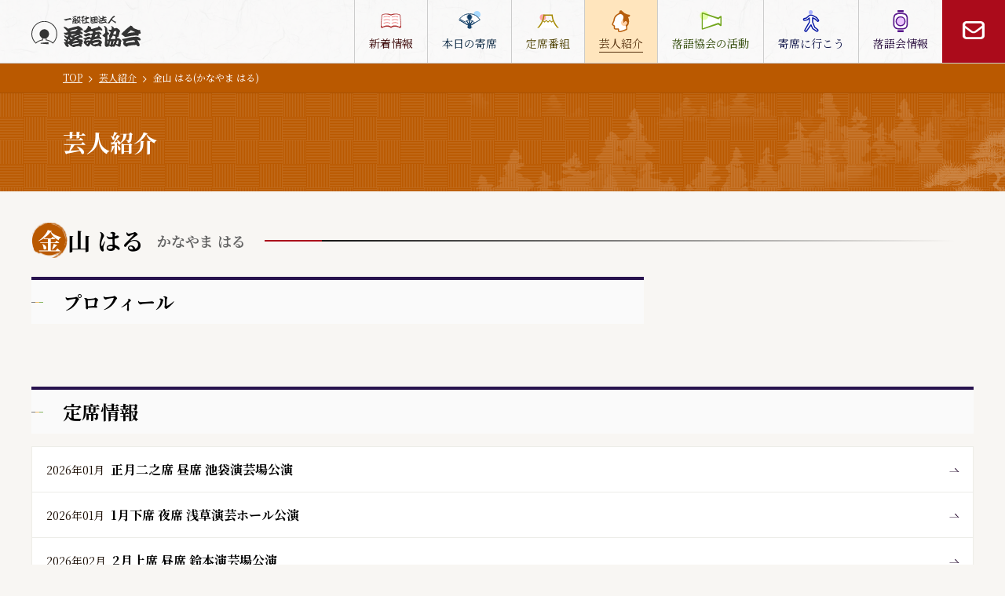

--- FILE ---
content_type: text/html; charset=utf-8
request_url: https://www.rakugo-kyokai.jp/members/osmsei756b
body_size: 14637
content:
<!DOCTYPE html><html lang="ja"><head><meta charSet="utf-8"/><meta name="viewport" content="width=device-width, initial-scale=1"/><link rel="stylesheet" href="/_next/static/css/2f9d3adc6ca2d52e.css" data-precedence="next"/><link rel="preload" as="script" fetchPriority="low" href="/_next/static/chunks/webpack-484cb2ec5fd0caf5.js"/><script src="/_next/static/chunks/fd9d1056-f25f4336778d5df5.js" async=""></script><script src="/_next/static/chunks/2117-2f54a4edf3857adf.js" async=""></script><script src="/_next/static/chunks/main-app-dd9357982cbe95c2.js" async=""></script><script src="/_next/static/chunks/2972-6d57afe39d916dc4.js" async=""></script><script src="/_next/static/chunks/5878-ba0e88edb04636b8.js" async=""></script><script src="/_next/static/chunks/8928-e0d1937de046616f.js" async=""></script><script src="/_next/static/chunks/8489-29f2e558b3104f0f.js" async=""></script><script src="/_next/static/chunks/5208-f0add118c462df14.js" async=""></script><script src="/_next/static/chunks/560-c0ebb15ac7803445.js" async=""></script><script src="/_next/static/chunks/app/layout-359f4704927ac4ad.js" async=""></script><script src="/_next/static/chunks/app/error-6c74b4353b2b8ef9.js" async=""></script><script src="/_next/static/chunks/346-3bc41aedbd04d11d.js" async=""></script><script src="/_next/static/chunks/5868-5fabc81000a152d3.js" async=""></script><script src="/_next/static/chunks/app/members/%5Bid%5D/page-2630515a34eca6a1.js" async=""></script><link rel="preload" href="https://www.googletagmanager.com/gtag/js?id=G-B7QCDRBGEF" as="script"/><link rel="icon" href="/img/favicon.svg" sizes="any" type="image/svg+xml"/><link rel="apple-touch-icon" href="/img/apple-touch-icon.png"/><title>金山 はる | 芸人紹介 | 一般社団法人落語協会</title><meta name="description" content="一般社団法人落語協会のホームページ。金山 はるページ。"/><meta name="keywords" content="一般社団法人落語協会,金山 はる,お囃子"/><meta property="og:title" content="金山 はる | 芸人紹介 | 一般社団法人落語協会"/><meta property="og:description" content="一般社団法人落語協会のホームページ。金山 はるページ。"/><meta property="og:image" content="https://www.rakugo-kyokai.jp/img/ogp.png"/><meta name="twitter:card" content="summary_large_image"/><meta name="twitter:title" content="金山 はる | 芸人紹介 | 一般社団法人落語協会"/><meta name="twitter:description" content="一般社団法人落語協会のホームページ。金山 はるページ。"/><meta name="twitter:image" content="https://www.rakugo-kyokai.jp/img/ogp.png"/><script src="/_next/static/chunks/polyfills-42372ed130431b0a.js" noModule=""></script></head><body id="app" class="font-base md:min-w-[1024px] bg-lightOrcher2 flex flex-col min-h-screen"><a href="#main" class="[&amp;:not(:focus)]:sr-only absolute top-[100px] left-4 bg-purple text-white z-1 max-md:top-[70px]"><div class="p-2">メインコンテンツにスキップ</div></a><header class="fixed w-full top-0 z-20 border-b border-border print:hidden"><div class="flex justify-between items-center bg-lightGray relative md:bg-paper -white max-md:before:hidden"><div class="text-xl font-bold ml-10 max-md:ml-3 z-1 max-lg:ml-[18px]"><a href="/"><img alt="一般社団法人　落語協会" loading="lazy" width="140" height="40" decoding="async" data-nimg="1" class="w-[140px] h-[40px] max-md:w-[110px] max-md:h-auto max-lg:w-[120px]" style="color:transparent" src="/img/logo.svg"/></a></div><div class="md:hidden max-md:flex"><div class="bg-red w-[56px] h-[56px]"><a class="w-full h-full block" aria-label="お問い合わせ" href="/contact"><div class="w-[28px] h-[28px] max-md:w-[20px] max-md:h-[18px] relative top-1/2 left-1/2 -translate-x-1/2 -translate-y-1/2"><svg xmlns="http://www.w3.org/2000/svg" viewBox="0 0 16 14" fill="none"><g fill="#fff"><use xlink:href="/img/icon_contact.svg#icon"></use></g></svg></div></a></div><button class="w-[56px] h-[56px] relative bg-paper -white" type="button" aria-expanded="false" aria-label="メニューを開く" aria-controls="nav"><span class="inline-block w-[16px] h-[2px] bg-[#85741E] absolute left-1/2 -translate-x-1/2 transition-all duration-300 top-[21px]"></span><span class="inline-block w-[16px] h-[2px] bg-[#85741E] absolute left-1/2 -translate-x-1/2 transition-all duration-300 top-[27px]"></span><span class="inline-block w-[16px] h-[2px] bg-[#85741E] absolute left-1/2 -translate-x-1/2 transition-all duration-300 top-[33px]"></span></button></div><nav id="nav" class="overflow-auto z-1 max-md:h-[calc(100vh_-_56px)] max-md:flex max-md:flex-col max-md:justify-between max-md:bg-white max-md:transition-all max-md:duration-200 max-md:absolute max-md:top-[57px] max-md:w-full max-md:opacity-0 max-md:invisible" data-active="false"><div><ul class="flex max-md:block"><li class="p-0.5 text-[14px] text-center md:border-l border-border flex flex-col justify-center max-md:border-b max-md:border-border hover:bg-[#FFE5BD] [&amp;&gt;a]:hover:opacity-100"><a class="max-md:flex max-md:items-center max-md:relative transition-all md:flex md:flex-col md:justify-center h-full px-4 max-md:px-1.5 max-md:py-1.5 max-lg:px-1 md:!pointer-events-auto text-[var(--color)] pointer-events-none" style="--color:#400D0D" href="/news"><img alt="" aria-hidden="true" loading="lazy" width="28" height="28" decoding="async" data-nimg="1" class="w-[28px] h-[28px] md:mb-[4px] mx-auto max-md:mx-0 max-md:mr-[8px]" style="color:transparent" src="https://assets.rakugo-kyokai.jp/img/nav/icon_news.svg"/><span class="pb-[1px]">新着情報</span><div class="w-[14px] h-[6px] absolute right-2 top-1/2 -translate-y-1/2 md:hidden"><svg xmlns="http://www.w3.org/2000/svg" width="100%" height="100%" viewBox="0 0 28 13" fill="none"><path d="M0.214844 9.98291H26.2229V11.0232H0.214844V9.98291Z" fill="#2C1235"></path><path d="M17.7082 2.05491L27.7869 11.0226L26.2271 11.0511L16.9188 2.73243L17.7082 2.05491Z" fill="#2C1235"></path></svg></div></a></li><li class="p-0.5 text-[14px] text-center md:border-l border-border flex flex-col justify-center max-md:border-b max-md:border-border hover:bg-[#FFE5BD] [&amp;&gt;a]:hover:opacity-100"><a class="max-md:flex max-md:items-center max-md:relative transition-all md:flex md:flex-col md:justify-center h-full px-4 max-md:px-1.5 max-md:py-1.5 max-lg:px-1 md:!pointer-events-auto text-[var(--color)] pointer-events-none" style="--color:#0D2A45" href="/yose"><img alt="" aria-hidden="true" loading="lazy" width="28" height="28" decoding="async" data-nimg="1" class="w-[28px] h-[28px] md:mb-[4px] mx-auto max-md:mx-0 max-md:mr-[8px]" style="color:transparent" src="https://assets.rakugo-kyokai.jp/img/nav/icon_yose.svg"/><span class="pb-[1px]">本日の寄席</span><div class="w-[14px] h-[6px] absolute right-2 top-1/2 -translate-y-1/2 md:hidden"><svg xmlns="http://www.w3.org/2000/svg" width="100%" height="100%" viewBox="0 0 28 13" fill="none"><path d="M0.214844 9.98291H26.2229V11.0232H0.214844V9.98291Z" fill="#2C1235"></path><path d="M17.7082 2.05491L27.7869 11.0226L26.2271 11.0511L16.9188 2.73243L17.7082 2.05491Z" fill="#2C1235"></path></svg></div></a></li><li class="p-0.5 text-[14px] text-center md:border-l border-border flex flex-col justify-center max-md:border-b max-md:border-border hover:bg-[#FFE5BD] [&amp;&gt;a]:hover:opacity-100"><a class="max-md:flex max-md:items-center max-md:relative transition-all md:flex md:flex-col md:justify-center h-full px-4 max-md:px-1.5 max-md:py-1.5 max-lg:px-1 md:!pointer-events-auto text-[var(--color)] pointer-events-none" style="--color:#544709" href="/joseki"><img alt="" aria-hidden="true" loading="lazy" width="28" height="28" decoding="async" data-nimg="1" class="w-[28px] h-[28px] md:mb-[4px] mx-auto max-md:mx-0 max-md:mr-[8px]" style="color:transparent" src="https://assets.rakugo-kyokai.jp/img/nav/icon_joseki.svg"/><span class="pb-[1px]">定席番組</span><div class="w-[14px] h-[6px] absolute right-2 top-1/2 -translate-y-1/2 md:hidden"><svg xmlns="http://www.w3.org/2000/svg" width="100%" height="100%" viewBox="0 0 28 13" fill="none"><path d="M0.214844 9.98291H26.2229V11.0232H0.214844V9.98291Z" fill="#2C1235"></path><path d="M17.7082 2.05491L27.7869 11.0226L26.2271 11.0511L16.9188 2.73243L17.7082 2.05491Z" fill="#2C1235"></path></svg></div></a></li><li class="p-0.5 text-[14px] text-center md:border-l border-border flex flex-col justify-center max-md:border-b max-md:border-border hover:bg-[#FFE5BD] [&amp;&gt;a]:hover:opacity-100 bg-[#FFE5BD]"><a class="max-md:flex max-md:items-center max-md:relative transition-all md:flex md:flex-col md:justify-center h-full px-4 max-md:px-1.5 max-md:py-1.5 max-lg:px-1 md:!pointer-events-auto text-[var(--color)] pointer-events-none" style="--color:#532E0C" aria-current="page" href="/members"><img alt="" aria-hidden="true" loading="lazy" width="28" height="28" decoding="async" data-nimg="1" class="w-[28px] h-[28px] md:mb-[4px] mx-auto max-md:mx-0 max-md:mr-[8px]" style="color:transparent" src="https://assets.rakugo-kyokai.jp/img/nav/icon_members.svg"/><span class="relative before:absolute before:content-[&#x27;&#x27;] before:bottom-0 before:left-0 before:w-full before:h-[1px] before:bg-[var(--color)] pb-[1px]">芸人紹介</span><div class="w-[14px] h-[6px] absolute right-2 top-1/2 -translate-y-1/2 md:hidden"><svg xmlns="http://www.w3.org/2000/svg" width="100%" height="100%" viewBox="0 0 28 13" fill="none"><path d="M0.214844 9.98291H26.2229V11.0232H0.214844V9.98291Z" fill="#2C1235"></path><path d="M17.7082 2.05491L27.7869 11.0226L26.2271 11.0511L16.9188 2.73243L17.7082 2.05491Z" fill="#2C1235"></path></svg></div></a></li><li class="p-0.5 text-[14px] text-center md:border-l border-border flex flex-col justify-center max-md:border-b max-md:border-border hover:bg-[#FFE5BD] [&amp;&gt;a]:hover:opacity-100"><a class="max-md:flex max-md:items-center max-md:relative transition-all md:flex md:flex-col md:justify-center h-full px-4 max-md:px-1.5 max-md:py-1.5 max-lg:px-1 md:!pointer-events-auto text-[var(--color)] pointer-events-none" style="--color:#344D0C" href="/activity"><img alt="" aria-hidden="true" loading="lazy" width="28" height="28" decoding="async" data-nimg="1" class="w-[28px] h-[28px] md:mb-[4px] mx-auto max-md:mx-0 max-md:mr-[8px]" style="color:transparent" src="https://assets.rakugo-kyokai.jp/img/nav/icon_activity.svg"/><span class="pb-[1px]">落語協会の活動</span><div class="w-[14px] h-[6px] absolute right-2 top-1/2 -translate-y-1/2 md:hidden"><svg xmlns="http://www.w3.org/2000/svg" width="100%" height="100%" viewBox="0 0 28 13" fill="none"><path d="M0.214844 9.98291H26.2229V11.0232H0.214844V9.98291Z" fill="#2C1235"></path><path d="M17.7082 2.05491L27.7869 11.0226L26.2271 11.0511L16.9188 2.73243L17.7082 2.05491Z" fill="#2C1235"></path></svg></div></a></li><li class="p-0.5 text-[14px] text-center md:border-l border-border flex flex-col justify-center max-md:border-b max-md:border-border hover:bg-[#FFE5BD] [&amp;&gt;a]:hover:opacity-100"><a class="max-md:flex max-md:items-center max-md:relative transition-all md:flex md:flex-col md:justify-center h-full px-4 max-md:px-1.5 max-md:py-1.5 max-lg:px-1 md:!pointer-events-auto text-[var(--color)] pointer-events-none" style="--color:#0D1347" href="/beginners"><img alt="" aria-hidden="true" loading="lazy" width="28" height="28" decoding="async" data-nimg="1" class="w-[28px] h-[28px] md:mb-[4px] mx-auto max-md:mx-0 max-md:mr-[8px]" style="color:transparent" src="https://assets.rakugo-kyokai.jp/img/nav/icon_about.svg"/><span class="pb-[1px]">寄席に行こう</span><div class="w-[14px] h-[6px] absolute right-2 top-1/2 -translate-y-1/2 md:hidden"><svg xmlns="http://www.w3.org/2000/svg" width="100%" height="100%" viewBox="0 0 28 13" fill="none"><path d="M0.214844 9.98291H26.2229V11.0232H0.214844V9.98291Z" fill="#2C1235"></path><path d="M17.7082 2.05491L27.7869 11.0226L26.2271 11.0511L16.9188 2.73243L17.7082 2.05491Z" fill="#2C1235"></path></svg></div></a></li><li class="p-0.5 text-[14px] text-center md:border-l border-border flex flex-col justify-center max-md:border-b max-md:border-border hover:bg-[#FFE5BD] [&amp;&gt;a]:hover:opacity-100"><a class="max-md:flex max-md:items-center max-md:relative transition-all md:flex md:flex-col md:justify-center h-full px-4 max-md:px-1.5 max-md:py-1.5 max-lg:px-1 md:!pointer-events-auto text-[var(--color)] pointer-events-none" style="--color:#270B3D" href="/rakugokai"><img alt="" aria-hidden="true" loading="lazy" width="28" height="28" decoding="async" data-nimg="1" class="w-[28px] h-[28px] md:mb-[4px] mx-auto max-md:mx-0 max-md:mr-[8px]" style="color:transparent" src="https://assets.rakugo-kyokai.jp/img/nav/icon_info.svg"/><span class="pb-[1px]">落語会情報</span><div class="w-[14px] h-[6px] absolute right-2 top-1/2 -translate-y-1/2 md:hidden"><svg xmlns="http://www.w3.org/2000/svg" width="100%" height="100%" viewBox="0 0 28 13" fill="none"><path d="M0.214844 9.98291H26.2229V11.0232H0.214844V9.98291Z" fill="#2C1235"></path><path d="M17.7082 2.05491L27.7869 11.0226L26.2271 11.0511L16.9188 2.73243L17.7082 2.05491Z" fill="#2C1235"></path></svg></div></a></li><li class="bg-red w-[80px] h-[80px] max-md:hidden"><a class="block h-full max-md:flex max-md:items-center max-md:relative" aria-label="お問い合わせ" href="/contact"><div class="w-[28px] h-[28px] relative top-1/2 left-1/2 -translate-x-1/2 -translate-y-1/2"><svg xmlns="http://www.w3.org/2000/svg" viewBox="0 0 16 14" fill="none"><g fill="#fff"><use xlink:href="/img/icon_contact.svg#icon"></use></g></svg></div></a></li></ul><div class="md:hidden py-[16px] px-[8px]"><ul class="mb-[24px] text-[14px] leading-[18px]"><li class="relative pl-[16px] before:content[&quot;&quot;] before:block before:w-[8px] before:h-[1px] before:bg-[var(--lineColor)] before:absolute before:left-0 before:top-1/2 max-md:text-[14px] mb-[14px]" style="--lineColor:#180B00"><a href="/about">協会概要</a></li><li class="relative pl-[16px] before:content[&quot;&quot;] before:block before:w-[8px] before:h-[1px] before:bg-[var(--lineColor)] before:absolute before:left-0 before:top-1/2 max-md:text-[14px] mb-[14px]" style="--lineColor:#180B00"><a href="/privacy">プライバシーポリシー</a></li><li class="relative pl-[16px] before:content[&quot;&quot;] before:block before:w-[8px] before:h-[1px] before:bg-[var(--lineColor)] before:absolute before:left-0 before:top-1/2 max-md:text-[14px]" style="--lineColor:#180B00"><a href="/accessibility">アクセシビリティポリシー</a></li></ul><a href="/contact" class="block p-[2px] text-center bg-purple w-full"><span class="block text-white border-white border py-[9px] group-disabled:text-border">メールでのお問い合わせ</span></a></div></div><div class="md:hidden p-[16px]"><div class="flex items-center justify-between mb-[8px]"><a href="/"><img alt="一般社団法人　落語協会" loading="lazy" width="140" height="40" decoding="async" data-nimg="1" class="w-[140px] h-[40px]" style="color:transparent" src="https://assets.rakugo-kyokai.jp/img/logo.svg"/></a><a href="https://maps.app.goo.gl/jVFtGqtBPxwjWS896" target="_blank" class="inline-block bg-red text-white text-[14px] leading-none p-[2px] border border-white rounded-[24px]"><span class="block border border-white py-[5px] px-[16px] rounded-[24px]">Google Map</span></a></div><p class="mb-[6px] text-[14px] leading-none">一般社団法人落語協会</p><p class="text-[14px] leading-none">〒110-0005 東京都台東区上野1-9-5</p></div></nav></div></header><main id="main" class="mt-[80px] max-md:mt-[56px] flex-1 print:mt-0"><div class="py-[10px] px-[80px] text-[12px] max-md:py-[5px] max-md:px-[16px] max-md:text-[11px] bg-orange border-b border-[#A85101]"><div class="max-w-[1360px] max-md:w-full mx-auto"><ol role="list" itemScope="" itemType="http://schema.org/BreadcrumbList" class="text-white flex flex-wrap [&amp;&gt;li:not(:first-of-type)]:pl-2"><li><a class="underline" href="/">TOP</a></li><li role="listitem" itemProp="itemListElement" itemScope="" itemType="http://schema.org/ListItem"><svg xmlns="http://www.w3.org/2000/svg" width="5" height="8" viewBox="0 0 5 8" fill="none" class="inline-block mr-[8px]"><path d="M0.0591507 7.23151C0.0212939 7.26906 0 7.32017 0 7.37349C0 7.42681 0.0212939 7.47792 0.0591507 7.51547L0.483086 7.9394C0.519374 7.97807 0.570039 8 0.623065 8C0.676091 8 0.726756 7.97807 0.763044 7.9394L4.43849 4.26396C4.49475 4.20776 4.5264 4.13152 4.52647 4.05199V3.94801C4.5264 3.86848 4.49475 3.79224 4.43849 3.73604L0.763044 0.0605983C0.726756 0.0219332 0.676091 0 0.623065 0C0.570039 0 0.519374 0.0219332 0.483086 0.0605983L0.0591507 0.484534C0.0212939 0.522081 0 0.573193 0 0.626512C0 0.679832 0.0212939 0.730943 0.0591507 0.768491L3.29066 4L0.0591507 7.23151Z" fill="white"></path></svg><a class="underline" href="/members">芸人紹介</a><meta itemProp="position" content="1"/></li><li role="listitem" itemProp="itemListElement" itemScope="" itemType="http://schema.org/ListItem"><svg xmlns="http://www.w3.org/2000/svg" width="5" height="8" viewBox="0 0 5 8" fill="none" class="inline-block mr-[8px]"><path d="M0.0591507 7.23151C0.0212939 7.26906 0 7.32017 0 7.37349C0 7.42681 0.0212939 7.47792 0.0591507 7.51547L0.483086 7.9394C0.519374 7.97807 0.570039 8 0.623065 8C0.676091 8 0.726756 7.97807 0.763044 7.9394L4.43849 4.26396C4.49475 4.20776 4.5264 4.13152 4.52647 4.05199V3.94801C4.5264 3.86848 4.49475 3.79224 4.43849 3.73604L0.763044 0.0605983C0.726756 0.0219332 0.676091 0 0.623065 0C0.570039 0 0.519374 0.0219332 0.483086 0.0605983L0.0591507 0.484534C0.0212939 0.522081 0 0.573193 0 0.626512C0 0.679832 0.0212939 0.730943 0.0591507 0.768491L3.29066 4L0.0591507 7.23151Z" fill="white"></path></svg><span>金山 はる(かなやま はる)</span><meta itemProp="position" content="2"/></li></ol></div></div><h1 class="relative py-[40px] px-[80px] bg-[url(&quot;https://assets.rakugo-kyokai.jp/img/bg_headline.webp&quot;)] bg-no-repeat bg-contain bg-right before:content[&quot;&quot;] before:w-full before:h-full before:block before:bg-[url(&quot;https://assets.rakugo-kyokai.jp/img/bg_headline_texture.webp&quot;)] before:bg-[length:60px] before:opacity-10 before:absolute before:top-0 before:left-0 max-md:py-[15px] max-md:px-4 max-md:bg-[url(&quot;https://assets.rakugo-kyokai.jp/img/bg_headline_sp.webp&quot;)] bg-orange"><span class="block max-w-[1360px] max-md:w-full mx-auto"><span class="flex items-center"><span class=" text-white text-[30px] font-bold max-md:text-[20px]">芸人紹介</span></span></span></h1><div class="p-[40px] max-lg:px-[10px] max-md:p-[16px]"><div class="max-w-[1360px] max-md:w-full mx-auto"><section><h2 class="flex items-center font-bold mb-6 max-md:mb-4" id="program" aria-label="金山 はる かなやま はる"><span class="flex items-center mr-[24px] max-md:block max-md:mr-[16px]" aria-hidden="true"><span class="relative inline-block text-[30px] text-center max-md:text-[18px]"><span class="text-white inline-block px-[8px] relative z-1 max-md:px-[5px] w-[46px] bg-center bg-cover max-md:w-[28px] bg-[url(&quot;https://assets.rakugo-kyokai.jp/img/icon_circle_orange.png&quot;)]">金</span>山 はる</span><span class="block text-[#666] text-[18px] leading-none max-md:text-[14px] pl-[16px] max-md:pl-[32px] max-md:mt-[8px]">かなやま はる</span></span><span class="flex items-center grow before:block before:w-[80px] before:h-[2px] before:bg-red before:content-[&quot;&quot;] after:block after:w-full after:h-[2px] bg-gradient-to-r to-transparent md:mr-[24px] max-md:before:w-[24px] from-black"></span></h2><div class="md:flex md:gap-10"><div class="md:w-[420px] md:order-2 max-md:mb-10"></div><div class="md:order-1 flex-1"><div><h3 class="text-[24px] font-bold border-t-4 border-[#28134E] bg-lightGray py-4 pl-10 flex items-center leading-none mb-4 relative beforeLine max-md:text-[18px] max-md:pl-[23px]">プロフィール</h3><table class="mb-6 w-full"><tbody class="max-md:block"></tbody></table></div></div></div><!--$?--><template id="B:0"></template><!--/$--><div class="mt-[40px] max-md:mt-[24px] text-center"><div class="relative inline-block after:content-[&quot;&quot;] before:h-[1px] text-center before:block before:absolute before:top-1/2 before:transform after:h-[1px] after:block after:absolute after:top-1/2 w-[375px] max-md:w-auto before:bg-purple after:bg-purple before:-rotate-49 before:w-[12px] before:-translate-y-[5px] after:w-[22px] max-md:after:w-[12px] before:-left-[23px] after:-left-[22px] max-md:before:-left-[13px] max-md:after:-left-[12px]"><a href="/members" class="block bg-purple p-[4px]"><span class="block text-white border-white border relative after:content-[&quot;&quot;] after:h-[1px] after:bg-white after:block after:absolute after:top-1/2 text-[18px] max-md:text-[16px] after:left-0 px-[38px] py-[16px] after:w-[30px] max-md:py-3 max-md:px-6 max-md:after:w-4">芸人紹介一覧に戻る</span></a></div></div></section></div></div></main><aside><section class="border-t-[4px] border-black2 relative before:content[&quot;&quot;] before:w-full before:h-[4px] before:block before:bg-[#553D7E] before:absolute before:top-0 pt-[12px] pb-[40px] bg-Nami"><h2 class="flex items-center font-bold py-[16px]" aria-label="定席番組 Rakugo traditional program"><span class="flex items-center grow after:content-[&quot;&quot;] after:block after:w-[80px] after:h-[2px] after:bg-red before:content-[&quot;&quot;] before:block before:w-full before:h-[2px] bg-gradient-to-r from-transparent md:ml-[24px] max-md:after:w-[16px] to-white"></span><span class="flex flex-col items-center mx-[24px] max-md:mx-[8px]" aria-hidden="true"><span class="relative inline-block text-[30px] text-center max-md:text-[18px] text-white"><span class="text-white inline-block px-[8px] relative z-1 max-md:px-[5px] w-[46px] bg-center bg-cover max-md:w-[28px] bg-[url(&quot;https://assets.rakugo-kyokai.jp/img/icon_circle_red.png&quot;)]">定</span>席番組</span><span class="block text-[18px] leading-none max-md:text-[14px] mt-[14px] max-md:mt-[8px] text-[#ccc]" lang="en">Rakugo traditional program</span></span><span class="flex items-center grow before:block before:w-[80px] before:h-[2px] before:bg-red before:content-[&quot;&quot;] after:block after:w-full after:h-[2px] bg-gradient-to-r to-transparent md:mr-[24px] max-md:before:w-[16px] from-white"></span></h2><ul class="grid grid-cols-4 gap-[4px] mx-[40px] max-md:grid-cols-2 max-md:mx-[16px]"><li class="bg-white"><a class="max-md:flex block" aria-label="鈴本演芸場" href="/joseki/suzumoto"><div class="relative w-full bg-white md:h-full py-[40px] px-[10px] flex items-center justify-center max-md:py-[24px]"><div class="h-[38px] m-auto max-md:h-[22px]"><svg width="230" height="40" viewBox="0 0 230 40" xmlns="http://www.w3.org/2000/svg" class="w-full h-full"><g fill="#333333"><use xlink:href="/img/place_sprites.svg#suzumoto"></use></g></svg></div><div class="absolute bottom-0 right-0 flex items-center justify-center bg-red w-[24px] h-[24px] arrowIcon z-1"><div class="hidden"><svg xmlns="http://www.w3.org/2000/svg" width="100%" height="100%" viewBox="0 0 28 13" fill="none"><path d="M0.214844 9.98291H26.2229V11.0232H0.214844V9.98291Z" fill="white"></path><path d="M17.7082 2.05491L27.7869 11.0226L26.2271 11.0511L16.9188 2.73243L17.7082 2.05491Z" fill="white"></path></svg></div><div class="w-[14px] h-[6px]"><svg width="100%" xmlns="http://www.w3.org/2000/svg" viewBox="0 0 14 7" fill="none"><path d="M7.70703 0.377441L13.5 6.37744L12 6.37744L6.99992 1.08455L7.70703 0.377441Z" fill="white"></path><path d="M0 5.37744H12V6.37744H0V5.37744Z" fill="white"></path></svg></div></div></div></a></li><li class="bg-white"><a class="max-md:flex block" aria-label="末廣亭" href="/joseki/suehirotei"><div class="relative w-full bg-white md:h-full py-[40px] px-[10px] flex items-center justify-center max-md:py-[24px]"><div class="h-[38px] m-auto max-md:h-[22px]"><svg width="142" height="39" viewBox="0 0 142 39" xmlns="http://www.w3.org/2000/svg" class="w-full h-full"><g fill="#333333"><use xlink:href="/img/place_sprites.svg#suehirotei"></use></g></svg></div><div class="absolute bottom-0 right-0 flex items-center justify-center bg-red w-[24px] h-[24px] arrowIcon z-1"><div class="hidden"><svg xmlns="http://www.w3.org/2000/svg" width="100%" height="100%" viewBox="0 0 28 13" fill="none"><path d="M0.214844 9.98291H26.2229V11.0232H0.214844V9.98291Z" fill="white"></path><path d="M17.7082 2.05491L27.7869 11.0226L26.2271 11.0511L16.9188 2.73243L17.7082 2.05491Z" fill="white"></path></svg></div><div class="w-[14px] h-[6px]"><svg width="100%" xmlns="http://www.w3.org/2000/svg" viewBox="0 0 14 7" fill="none"><path d="M7.70703 0.377441L13.5 6.37744L12 6.37744L6.99992 1.08455L7.70703 0.377441Z" fill="white"></path><path d="M0 5.37744H12V6.37744H0V5.37744Z" fill="white"></path></svg></div></div></div></a></li><li class="bg-white"><a class="max-md:flex block" aria-label="浅草演芸ホール" href="/joseki/asakusa"><div class="relative w-full bg-white md:h-full py-[40px] px-[10px] flex items-center justify-center max-md:py-[24px]"><div class="h-[38px] m-auto max-md:h-[22px]"><svg width="276" height="39" viewBox="0 0 276 39" xmlns="http://www.w3.org/2000/svg" class="w-full h-full"><g fill="#333333"><use xlink:href="/img/place_sprites.svg#asakusa"></use></g></svg></div><div class="absolute bottom-0 right-0 flex items-center justify-center bg-red w-[24px] h-[24px] arrowIcon z-1"><div class="hidden"><svg xmlns="http://www.w3.org/2000/svg" width="100%" height="100%" viewBox="0 0 28 13" fill="none"><path d="M0.214844 9.98291H26.2229V11.0232H0.214844V9.98291Z" fill="white"></path><path d="M17.7082 2.05491L27.7869 11.0226L26.2271 11.0511L16.9188 2.73243L17.7082 2.05491Z" fill="white"></path></svg></div><div class="w-[14px] h-[6px]"><svg width="100%" xmlns="http://www.w3.org/2000/svg" viewBox="0 0 14 7" fill="none"><path d="M7.70703 0.377441L13.5 6.37744L12 6.37744L6.99992 1.08455L7.70703 0.377441Z" fill="white"></path><path d="M0 5.37744H12V6.37744H0V5.37744Z" fill="white"></path></svg></div></div></div></a></li><li class="bg-white"><a class="max-md:flex block" aria-label="池袋演芸場" href="/joseki/ikebukuro"><div class="relative w-full bg-white md:h-full py-[40px] px-[10px] flex items-center justify-center max-md:py-[24px]"><div class="h-[38px] m-auto max-md:h-[22px]"><svg width="204" height="39" viewBox="0 0 204 39" xmlns="http://www.w3.org/2000/svg" class="w-full h-full"><g fill="#333333"><use xlink:href="/img/place_sprites.svg#ikebukuro"></use></g></svg></div><div class="absolute bottom-0 right-0 flex items-center justify-center bg-red w-[24px] h-[24px] arrowIcon z-1"><div class="hidden"><svg xmlns="http://www.w3.org/2000/svg" width="100%" height="100%" viewBox="0 0 28 13" fill="none"><path d="M0.214844 9.98291H26.2229V11.0232H0.214844V9.98291Z" fill="white"></path><path d="M17.7082 2.05491L27.7869 11.0226L26.2271 11.0511L16.9188 2.73243L17.7082 2.05491Z" fill="white"></path></svg></div><div class="w-[14px] h-[6px]"><svg width="100%" xmlns="http://www.w3.org/2000/svg" viewBox="0 0 14 7" fill="none"><path d="M7.70703 0.377441L13.5 6.37744L12 6.37744L6.99992 1.08455L7.70703 0.377441Z" fill="white"></path><path d="M0 5.37744H12V6.37744H0V5.37744Z" fill="white"></path></svg></div></div></div></a></li><li class="bg-white"><a class="max-md:flex block" aria-label="黒門亭" href="/joseki/kuromontei"><div class="relative w-full bg-white md:h-full py-[40px] px-[10px] flex items-center justify-center max-md:py-[24px]"><div class="h-[38px] m-auto max-md:h-[22px]"><svg width="114" height="39" viewBox="0 0 114 39" xmlns="http://www.w3.org/2000/svg" class="w-full h-full"><g fill="#333333"><use xlink:href="/img/place_sprites.svg#kuromontei"></use></g></svg></div><div class="absolute bottom-0 right-0 flex items-center justify-center bg-red w-[24px] h-[24px] arrowIcon z-1"><div class="hidden"><svg xmlns="http://www.w3.org/2000/svg" width="100%" height="100%" viewBox="0 0 28 13" fill="none"><path d="M0.214844 9.98291H26.2229V11.0232H0.214844V9.98291Z" fill="white"></path><path d="M17.7082 2.05491L27.7869 11.0226L26.2271 11.0511L16.9188 2.73243L17.7082 2.05491Z" fill="white"></path></svg></div><div class="w-[14px] h-[6px]"><svg width="100%" xmlns="http://www.w3.org/2000/svg" viewBox="0 0 14 7" fill="none"><path d="M7.70703 0.377441L13.5 6.37744L12 6.37744L6.99992 1.08455L7.70703 0.377441Z" fill="white"></path><path d="M0 5.37744H12V6.37744H0V5.37744Z" fill="white"></path></svg></div></div></div></a></li><li class="bg-white"><a class="max-md:flex block" aria-label="国立演芸場" href="/joseki/kokuritsu"><div class="relative w-full bg-white md:h-full py-[40px] px-[10px] flex items-center justify-center max-md:py-[24px]"><div class="h-[38px] m-auto max-md:h-[22px]"><svg width="190" height="39" viewBox="0 0 190 39" xmlns="http://www.w3.org/2000/svg" class="w-full h-full"><g fill="#333333"><use xlink:href="/img/place_sprites.svg#kokuritsu"></use></g></svg></div><div class="absolute bottom-0 right-0 flex items-center justify-center bg-red w-[24px] h-[24px] arrowIcon z-1"><div class="hidden"><svg xmlns="http://www.w3.org/2000/svg" width="100%" height="100%" viewBox="0 0 28 13" fill="none"><path d="M0.214844 9.98291H26.2229V11.0232H0.214844V9.98291Z" fill="white"></path><path d="M17.7082 2.05491L27.7869 11.0226L26.2271 11.0511L16.9188 2.73243L17.7082 2.05491Z" fill="white"></path></svg></div><div class="w-[14px] h-[6px]"><svg width="100%" xmlns="http://www.w3.org/2000/svg" viewBox="0 0 14 7" fill="none"><path d="M7.70703 0.377441L13.5 6.37744L12 6.37744L6.99992 1.08455L7.70703 0.377441Z" fill="white"></path><path d="M0 5.37744H12V6.37744H0V5.37744Z" fill="white"></path></svg></div></div></div></a></li><li class="bg-white"><a class="max-md:flex block" aria-label="東洋館" href="/joseki/toyokan"><div class="relative w-full bg-white md:h-full py-[40px] px-[10px] flex items-center justify-center max-md:py-[24px]"><div class="h-[38px] m-auto max-md:h-[22px]"><svg width="114" height="39" viewBox="0 0 114 39" xmlns="http://www.w3.org/2000/svg" class="w-full h-full"><g fill="#333333"><use xlink:href="/img/place_sprites.svg#toyokan"></use></g></svg></div><div class="absolute bottom-0 right-0 flex items-center justify-center bg-red w-[24px] h-[24px] arrowIcon z-1"><div class="hidden"><svg xmlns="http://www.w3.org/2000/svg" width="100%" height="100%" viewBox="0 0 28 13" fill="none"><path d="M0.214844 9.98291H26.2229V11.0232H0.214844V9.98291Z" fill="white"></path><path d="M17.7082 2.05491L27.7869 11.0226L26.2271 11.0511L16.9188 2.73243L17.7082 2.05491Z" fill="white"></path></svg></div><div class="w-[14px] h-[6px]"><svg width="100%" xmlns="http://www.w3.org/2000/svg" viewBox="0 0 14 7" fill="none"><path d="M7.70703 0.377441L13.5 6.37744L12 6.37744L6.99992 1.08455L7.70703 0.377441Z" fill="white"></path><path d="M0 5.37744H12V6.37744H0V5.37744Z" fill="white"></path></svg></div></div></div></a></li></ul></section><section class="relative before:content[&quot;&quot;] before:block before:w-[100%] before:h-[6px] before:bg-[url(&quot;https://assets.rakugo-kyokai.jp/img/border_orcher.png&quot;)] before:bg-auto before:absolute before:top-0 before:z-1"><h2 class="sr-only">落語協会からのお知らせ</h2><div class="relative py-[40px] pr-0 bg-[#F3F1EA] bg-paper -white max-md:p-4  max-md:pt-5"><div class="flex h-40 justify-center items-center"><span class="sr-only">読込中</span><div class="animate-spin h-10 w-10 border-4 border-[#ccc] border-blue-500 rounded-full border-t-transparent"></div></div></div></section><div class="flex max-md:block"><section class="flex-1 flex flex-col relative"><h2 class="px-[40px] relative bg-[url(&quot;https://assets.rakugo-kyokai.jp/img/bg_dotted.png&quot;)] bg-repeat before:content-[&quot;&quot;] before:block before:h-[6px] before:w-full before:bg-auto before:absolute before:top-0 before:left-0 max-md:pt-[20px] max-md:pb-[16px] max-md:before:h-[4px] bg-pink before:bg-[url(&quot;https://assets.rakugo-kyokai.jp/img/border_red.png&quot;)] pt-[30px] pb-[24px]"><span class="flex justify-between items-center"><span class="flex justify-center items-center text-[30px] font-bold text-[#3D0D0D] max-md:text-[18px]"><img alt="" arial-hidden="true" loading="lazy" width="100" height="105" decoding="async" data-nimg="1" class="block mr-[10px] w-[46px] h-[48.3px] max-md:w-[32px] max-md:h-[32px] max-md:mr-[8px]" style="color:transparent" srcSet="/_next/image?url=%2Fimg%2Ficon_news.png&amp;w=128&amp;q=75 1x, /_next/image?url=%2Fimg%2Ficon_news.png&amp;w=256&amp;q=75 2x" src="/_next/image?url=%2Fimg%2Ficon_news.png&amp;w=256&amp;q=75"/>新着情報</span></span></h2><div class="flex h-40 justify-center items-center"><span class="sr-only">読込中</span><div class="animate-spin h-10 w-10 border-4 border-[#ccc] border-blue-500 rounded-full border-t-transparent"></div></div><div class="absolute top-[36px] right-[40px] max-md:top-[20px] max-lg:right-[16px]"><div class="relative inline-block after:content-[&quot;&quot;] before:h-[1px] text-center before:block before:absolute before:top-1/2 before:transform after:h-[1px] after:block after:absolute after:top-1/2 w-auto before:bg-red after:bg-red before:rotate-49 before:w-[6px] before:-translate-y-[2px] after:w-[12px] before:-right-[13px] after:-right-[12px]"><a class="block bg-[#3D0D0D] p-[2px]" href="/news"><span class="block text-white border-white border relative after:content-[&quot;&quot;] after:h-[1px] after:bg-white after:block after:absolute after:top-1/2 text-[12px] after:right-0 px-[16px] py-1 after:w-[6px]">新着情報一覧</span></a></div></div></section><section class="flex-1 flex flex-col relative"><h2 class="px-[40px] relative bg-[url(&quot;https://assets.rakugo-kyokai.jp/img/bg_dotted.png&quot;)] bg-repeat before:content-[&quot;&quot;] before:block before:h-[6px] before:w-full before:bg-auto before:absolute before:top-0 before:left-0 max-md:pt-[20px] max-md:pb-[16px] max-md:before:h-[4px] bg-lightPurple before:bg-[url(&quot;https://assets.rakugo-kyokai.jp/img/border_purple.png&quot;)] pt-[30px] pb-[24px]"><span class="flex justify-between items-center"><span class="flex justify-center items-center text-[30px] font-bold text-[#3D0D0D] max-md:text-[18px]"><img alt="" arial-hidden="true" loading="lazy" width="100" height="105" decoding="async" data-nimg="1" class="block mr-[10px] w-[46px] h-[48.3px] max-md:w-[32px] max-md:h-[32px] max-md:mr-[8px]" style="color:transparent" srcSet="/_next/image?url=%2Fimg%2Ficon_info.png&amp;w=128&amp;q=75 1x, /_next/image?url=%2Fimg%2Ficon_info.png&amp;w=256&amp;q=75 2x" src="/_next/image?url=%2Fimg%2Ficon_info.png&amp;w=256&amp;q=75"/>落語会情報</span></span></h2><div class="flex h-40 justify-center items-center"><span class="sr-only">読込中</span><div class="animate-spin h-10 w-10 border-4 border-[#ccc] border-blue-500 rounded-full border-t-transparent"></div></div><div class="absolute top-[36px] right-[40px] max-md:top-[20px] max-lg:right-[16px]"><div class="relative inline-block after:content-[&quot;&quot;] before:h-[1px] text-center before:block before:absolute before:top-1/2 before:transform after:h-[1px] after:block after:absolute after:top-1/2 w-auto before:bg-purple after:bg-purple before:rotate-49 before:w-[6px] before:-translate-y-[2px] after:w-[12px] before:-right-[13px] after:-right-[12px]"><a class="block bg-purple p-[2px]" href="/rakugokai"><span class="block text-white border-white border relative after:content-[&quot;&quot;] after:h-[1px] after:bg-white after:block after:absolute after:top-1/2 text-[12px] after:right-0 px-[16px] py-1 after:w-[6px]">落語会情報一覧</span></a></div></div></section></div><div class="relative py-[44px] border-t-[4px] border-black2 bg-[#E6DFD2] before:content[&quot;&quot;] before:block before:w-full before:h-full before:opacity-[10%] before:absolute before:top-0 before:left-0 before:bg-[url(&quot;https://assets.rakugo-kyokai.jp/img/bg_texture.webp&quot;)] before:bg-[length:25%] max-md:py-[20px] max-md:px-[16px]"><hr class="w-full border-t-[4px] border-[#D4CCC0] absolute left-0 top-0"/><div class="max-w-[1360px] max-md:w-full mx-auto"><div class="flex items-center justify-center flex-wrap max-md:block"><a class="max-md:flex flex-1 border max-md:[&amp;:not(:last-of-type)]:border-b-0 hover-other" href="/members"><div class="w-full max-md:w-[50%] max-md:min-w-[170px]"><div class="relative max-md:flex-shrink-0"><img alt="" loading="lazy" width="338" height="161" decoding="async" data-nimg="1" class="block md:hidden" style="color:transparent" src="https://assets.rakugo-kyokai.jp/img/img_other_01_sp.jpg"/><img alt="" loading="lazy" width="340" height="320" decoding="async" data-nimg="1" class="hidden md:block" style="color:transparent" src="https://assets.rakugo-kyokai.jp/img/img_other_01.jpg"/></div></div><div class="relative w-full bg-white md:h-full text-[24px] md:[writing-mode:vertical-rl] flex items-center justify-center max-md:text-[16px] md:!h-[276px]"><p class="z-1 relative">芸人紹介</p><div class="absolute bottom-0 right-0 flex items-center justify-center bg-purple w-[40px] h-[40px] max-md:w-[24px] max-md:h-[24px] arrowIcon z-1"><div class="w-[27px] h-[14px] max-md:w-[14px] max-md:h-[6px]"><svg xmlns="http://www.w3.org/2000/svg" width="100%" height="100%" viewBox="0 0 28 13" fill="none"><path d="M0.214844 9.98291H26.2229V11.0232H0.214844V9.98291Z" fill="white"></path><path d="M17.7082 2.05491L27.7869 11.0226L26.2271 11.0511L16.9188 2.73243L17.7082 2.05491Z" fill="white"></path></svg></div><div class="hidden"><svg width="100%" xmlns="http://www.w3.org/2000/svg" viewBox="0 0 14 7" fill="none"><path d="M7.70703 0.377441L13.5 6.37744L12 6.37744L6.99992 1.08455L7.70703 0.377441Z" fill="white"></path><path d="M0 5.37744H12V6.37744H0V5.37744Z" fill="white"></path></svg></div></div></div></a><a class="max-md:flex flex-1 border max-md:[&amp;:not(:last-of-type)]:border-b-0 hover-other" href="/activity"><div class="w-full max-md:w-[50%] max-md:min-w-[170px]"><div class="relative max-md:flex-shrink-0"><img alt="" loading="lazy" width="338" height="161" decoding="async" data-nimg="1" class="block md:hidden" style="color:transparent" src="https://assets.rakugo-kyokai.jp/img/img_other_02_sp.jpg"/><img alt="" loading="lazy" width="340" height="320" decoding="async" data-nimg="1" class="hidden md:block" style="color:transparent" src="https://assets.rakugo-kyokai.jp/img/img_other_02.jpg"/></div></div><div class="relative w-full bg-white md:h-full text-[24px] md:[writing-mode:vertical-rl] flex items-center justify-center max-md:text-[16px] md:!h-[276px]"><p class="z-1 relative">落語協会の活動</p><div class="absolute bottom-0 right-0 flex items-center justify-center bg-purple w-[40px] h-[40px] max-md:w-[24px] max-md:h-[24px] arrowIcon z-1"><div class="w-[27px] h-[14px] max-md:w-[14px] max-md:h-[6px]"><svg xmlns="http://www.w3.org/2000/svg" width="100%" height="100%" viewBox="0 0 28 13" fill="none"><path d="M0.214844 9.98291H26.2229V11.0232H0.214844V9.98291Z" fill="white"></path><path d="M17.7082 2.05491L27.7869 11.0226L26.2271 11.0511L16.9188 2.73243L17.7082 2.05491Z" fill="white"></path></svg></div><div class="hidden"><svg width="100%" xmlns="http://www.w3.org/2000/svg" viewBox="0 0 14 7" fill="none"><path d="M7.70703 0.377441L13.5 6.37744L12 6.37744L6.99992 1.08455L7.70703 0.377441Z" fill="white"></path><path d="M0 5.37744H12V6.37744H0V5.37744Z" fill="white"></path></svg></div></div></div></a><a class="max-md:flex flex-1 border max-md:[&amp;:not(:last-of-type)]:border-b-0 hover-other" href="/about"><div class="w-full max-md:w-[50%] max-md:min-w-[170px]"><div class="relative max-md:flex-shrink-0"><img alt="" loading="lazy" width="338" height="161" decoding="async" data-nimg="1" class="block md:hidden" style="color:transparent" src="https://assets.rakugo-kyokai.jp/img/img_other_03_sp.jpg"/><img alt="" loading="lazy" width="340" height="320" decoding="async" data-nimg="1" class="hidden md:block" style="color:transparent" src="https://assets.rakugo-kyokai.jp/img/img_other_03.jpg"/></div></div><div class="relative w-full bg-white md:h-full text-[24px] md:[writing-mode:vertical-rl] flex items-center justify-center max-md:text-[16px] md:!h-[276px]"><p class="z-1 relative">落語協会概要</p><div class="absolute bottom-0 right-0 flex items-center justify-center bg-purple w-[40px] h-[40px] max-md:w-[24px] max-md:h-[24px] arrowIcon z-1"><div class="w-[27px] h-[14px] max-md:w-[14px] max-md:h-[6px]"><svg xmlns="http://www.w3.org/2000/svg" width="100%" height="100%" viewBox="0 0 28 13" fill="none"><path d="M0.214844 9.98291H26.2229V11.0232H0.214844V9.98291Z" fill="white"></path><path d="M17.7082 2.05491L27.7869 11.0226L26.2271 11.0511L16.9188 2.73243L17.7082 2.05491Z" fill="white"></path></svg></div><div class="hidden"><svg width="100%" xmlns="http://www.w3.org/2000/svg" viewBox="0 0 14 7" fill="none"><path d="M7.70703 0.377441L13.5 6.37744L12 6.37744L6.99992 1.08455L7.70703 0.377441Z" fill="white"></path><path d="M0 5.37744H12V6.37744H0V5.37744Z" fill="white"></path></svg></div></div></div></a><a class="max-md:flex flex-1 border max-md:[&amp;:not(:last-of-type)]:border-b-0 hover-other" href="/beginners"><div class="w-full max-md:w-[50%] max-md:min-w-[170px]"><div class="relative max-md:flex-shrink-0"><img alt="" loading="lazy" width="338" height="161" decoding="async" data-nimg="1" class="block md:hidden" style="color:transparent" src="https://assets.rakugo-kyokai.jp/img/img_other_04_sp.jpg"/><img alt="" loading="lazy" width="340" height="320" decoding="async" data-nimg="1" class="hidden md:block" style="color:transparent" src="https://assets.rakugo-kyokai.jp/img/img_other_04.jpg"/></div></div><div class="relative w-full bg-white md:h-full text-[24px] md:[writing-mode:vertical-rl] flex items-center justify-center max-md:text-[16px] md:!h-[276px]"><p class="z-1 relative">寄席に行こう</p><div class="absolute bottom-0 right-0 flex items-center justify-center bg-purple w-[40px] h-[40px] max-md:w-[24px] max-md:h-[24px] arrowIcon z-1"><div class="w-[27px] h-[14px] max-md:w-[14px] max-md:h-[6px]"><svg xmlns="http://www.w3.org/2000/svg" width="100%" height="100%" viewBox="0 0 28 13" fill="none"><path d="M0.214844 9.98291H26.2229V11.0232H0.214844V9.98291Z" fill="white"></path><path d="M17.7082 2.05491L27.7869 11.0226L26.2271 11.0511L16.9188 2.73243L17.7082 2.05491Z" fill="white"></path></svg></div><div class="hidden"><svg width="100%" xmlns="http://www.w3.org/2000/svg" viewBox="0 0 14 7" fill="none"><path d="M7.70703 0.377441L13.5 6.37744L12 6.37744L6.99992 1.08455L7.70703 0.377441Z" fill="white"></path><path d="M0 5.37744H12V6.37744H0V5.37744Z" fill="white"></path></svg></div></div></div></a></div></div><hr class="w-full border-t-[4px] border-[#D4CCC0] absolute left-0 bottom-0"/></div><section class="relative py-[40px] border-t-[4px] border-black2 bg-[url(&quot;https://assets.rakugo-kyokai.jp/img/bg_sns.webp&quot;)] bg-cover max-md:px-[16px] max-md:py-[24px] before:content[&quot;&quot;] before:block before:w-[242px] before:h-full before:absolute before:top-0 before:left-0 before:bg-[url(&quot;https://assets.rakugo-kyokai.jp/img/bg_ooiri_left.webp&quot;)] before:bg-cover before:bg-right max-md:before:w-[136px] max-md:before:h-[136px] max-md:before:bg-no-repeat max-md:before:bottom-0 max-md:before:top-auto after:content[&quot;&quot;] after:block after:w-[242px] after:h-full after:absolute after:top-0 after:right-0 after:bg-[url(&quot;https://assets.rakugo-kyokai.jp/img/bg_ooiri_right.webp&quot;)] after:bg-cover after:bg-left max-md:after:w-[136px] max-md:after:h-[136px] max-md:after:bg-no-repeat max-md:after:bottom-0 max-md:after:top-auto"><h2 class="relative text-center font-bold leading-none pb-[16px] mb-[24px] after:content[&quot;&quot;] after:block after:w-[40px] after:h-[2px] after:bg-[#D13239] after:mt-[16px] after:absolute after:left-1/2 after:bottom-0 after:-translate-x-1/2 max-md:mb-[16px]">公式SNSにて情報を発信しております</h2><ul class="grid justify-center gap-[40px] grid-cols-[repeat(auto-fit,200px)] z-1 relative max-md:gap-[8px] max-md:grid-cols-1"><li class="outline outline-border outline-1 rounded-[4px] bg-white"><a href="https://twitter.com/rakugokyokai" class="max-md:flex max-md:items-stretch" target="_blank"><div class="bg-white text-center py-[16px] max-md:w-[100px] max-md:py-[8px]"><img alt="" loading="lazy" width="40" height="40" decoding="async" data-nimg="1" class="w-[40px] h-[40px] mx-auto max-md:w-[24px] max-md:h-[24px] " style="color:transparent" src="https://assets.rakugo-kyokai.jp/img/icon_x.svg"/></div><div class="flex justify-center items-center font-josefin text-center py-[12px] leading-[16px] bg-[#F8F8F8] after:content[&quot;&quot;] after:block after:w-[9px] after:h-[10px] after:bg-[url(&quot;https://assets.rakugo-kyokai.jp/img/icon_blank.svg&quot;)] after:bg-cover after:ml-[8px] max-md:w-full max-md:justify-between max-md:px-[16px] text-black">X (Twitter)</div></a></li><li class="outline outline-border outline-1 rounded-[4px] bg-white"><a href="https://www.youtube.com/channel/UCUc7tai_P55ZPGl1m2RcwOg" class="max-md:flex max-md:items-stretch" target="_blank"><div class="bg-white text-center py-[16px] max-md:w-[100px] max-md:py-[8px]"><img alt="" loading="lazy" width="40" height="40" decoding="async" data-nimg="1" class="w-[40px] h-[40px] mx-auto max-md:w-[24px] max-md:h-[24px] " style="color:transparent" src="https://assets.rakugo-kyokai.jp/img/icon_youtube.svg"/></div><div class="flex justify-center items-center font-josefin text-center py-[12px] leading-[16px] bg-[#F8F8F8] after:content[&quot;&quot;] after:block after:w-[9px] after:h-[10px] after:bg-[url(&quot;https://assets.rakugo-kyokai.jp/img/icon_blank.svg&quot;)] after:bg-cover after:ml-[8px] max-md:w-full max-md:justify-between max-md:px-[16px] text-[#E70000]">YouTube</div></a></li></ul></section></aside><footer class="relative"><div class="px-[80px] py-[20px] bg-[#856E2E] text-white max-md:py-[8px] max-md:px-[16px]"><div class="max-w-[1000px] md:m-auto"><div class="flex items-center max-md:hidden"><a class="block mr-[56px]" href="/"><img alt="一般社団法人　落語協会" loading="lazy" width="140" height="41" decoding="async" data-nimg="1" class="w-[167px] h-auto" style="color:transparent" src="https://assets.rakugo-kyokai.jp/img/logo_white.svg"/></a><p class="mr-[16px]">一般社団法人落語協会</p><p class="mr-[16px]">〒110-0005 東京都台東区上野1-9-5</p><div><a href="https://maps.app.goo.gl/jVFtGqtBPxwjWS896" target="_blank" class="py-[8px] block px-[15px] border border-white rounded-[24px] text-[14px] leading-none">Google Map</a></div></div><div class="md:hidden"><div class="flex justify-between mb-[6px]"><a href="/"><img alt="一般社団法人　落語協会" loading="lazy" width="140" height="41" decoding="async" data-nimg="1" class="w-[83px] h-auto" style="color:transparent" src="https://assets.rakugo-kyokai.jp/img/logo_white.svg"/></a><div><a href="https://maps.app.goo.gl/jVFtGqtBPxwjWS896" target="_blank" class="py-[6px] block px-[15px] border border-white rounded-[24px] text-[14px] leading-none">Google Map</a></div></div><p class="mb-[6px] text-[14px] leading-none">一般社団法人落語協会</p><p class="max-md:text-[12px] text-[14px] leading-none">〒110-0005 東京都台東区上野1-9-5</p></div></div></div><div class="relative before:content[&quot;&quot;] before:block before:w-full before:h-[60px] max-md:before:h-[28px] before:absolute before:top-0 before:left-0 before:bg-[url(&quot;https://assets.rakugo-kyokai.jp/img/footer/bg_footer.svg&quot;)] before:bg-contain before:z-1 before:bg before:bg-no-repeat-y after:content[&quot;&quot;] after:block after:w-full after:h-[60px] max-md:after:h-[28px] after:absolute after:bottom-0 after:left-0 after:bg-[url(&quot;https://assets.rakugo-kyokai.jp/img/footer/bg_footer.svg&quot;)] after:-rotate-180 after:bg-contain after:z-1 after:bg-no-repeat-y"><div class="relative md:p-[80px] bg-black bg-paper -white"><ul class="text-white max-w-[1000px] mx-auto py-[40px] flex justify-between max-md:block max-md:py-[45px] max-md:px-[24px]"><li class="flex max-md:block"><div class="relative text-[14px] leading-none font-bold text-center md:[writing-mode:vertical-rl] py-[10px] px-[8px] border border-white md:mr-[24px] max-md:mb-[24px] max-md:inline-block max-md:text-[12px]"><span class="before:content[&quot;&quot;] before:block before:absolute after:content[&quot;&quot;] after:block after:absolute before:bg-[url(&quot;https://assets.rakugo-kyokai.jp/img/footer/dotCorner_tl.svg&quot;)] before:left-0 before:top-0 before:w-[10px] before:h-[8px] after:bg-[url(&quot;https://assets.rakugo-kyokai.jp/img/footer/dotCorner_tr.svg&quot;)] after:right-0 after:top-0 after:w-[10px] after:h-[8px]"></span>お知らせ・イベント情報<span class="before:content[&quot;&quot;] before:block before:absolute after:content[&quot;&quot;] after:block after:absolute before:bg-[url(&quot;https://assets.rakugo-kyokai.jp/img/footer/dotCorner_bl.svg&quot;)] before:left-0 before:bottom-0 before:w-[10px] before:h-[12px] after:bg-[url(&quot;https://assets.rakugo-kyokai.jp/img/footer/dotCorner_br.svg&quot;)] after:right-0 after:bottom-0 after:w-[10px] after:h-[12px]"></span></div><ul class="flex max-md:block"><li class="relative text-[14px] leading-none md:pt-[16px] before:content[&quot;&quot;] before:block before:w-[1px] before:h-[8px] before:bg-[#646464] before:absolute before:top-0 before:left-1/2  md:[writing-mode:vertical-rl] [&amp;:not(:first-of-type)]:ml-[24px] max-md:[&amp;:not(:last-of-type)]:mb-[24px] max-md:pl-[16px] max-md:!ml-0 max-md:before:w-[8px] max-md:before:h-[1px] max-md:before:left-0 max-md:before:top-1/2"><a class="tracking-[0.8px] p-2" href="/news">新着情報</a></li><li class="relative text-[14px] leading-none md:pt-[16px] before:content[&quot;&quot;] before:block before:w-[1px] before:h-[8px] before:bg-[#646464] before:absolute before:top-0 before:left-1/2  md:[writing-mode:vertical-rl] [&amp;:not(:first-of-type)]:ml-[24px] max-md:[&amp;:not(:last-of-type)]:mb-[24px] max-md:pl-[16px] max-md:!ml-0 max-md:before:w-[8px] max-md:before:h-[1px] max-md:before:left-0 max-md:before:top-1/2"><a class="tracking-[0.8px] p-2" href="/rakugokai">落語会情報</a></li></ul></li><li class="relative w-[2px] bg-black after:content[&quot;&quot;] after:block after:w-[1px] after:h-full after:bg-[#363636] after:absolute md:after:right-0 max-md:w-full max-md:h-[2px] max-md:after:w-full max-md:after:h-[1px] max-md:my-[16px] max-md:after:bottom-0"></li><li class="flex max-md:block"><div class="relative text-[14px] leading-none font-bold text-center md:[writing-mode:vertical-rl] py-[10px] px-[8px] border border-white md:mr-[24px] max-md:mb-[24px] max-md:inline-block max-md:text-[12px]"><span class="before:content[&quot;&quot;] before:block before:absolute after:content[&quot;&quot;] after:block after:absolute before:bg-[url(&quot;https://assets.rakugo-kyokai.jp/img/footer/dotCorner_tl.svg&quot;)] before:left-0 before:top-0 before:w-[10px] before:h-[8px] after:bg-[url(&quot;https://assets.rakugo-kyokai.jp/img/footer/dotCorner_tr.svg&quot;)] after:right-0 after:top-0 after:w-[10px] after:h-[8px]"></span>落語協会の番組<span class="before:content[&quot;&quot;] before:block before:absolute after:content[&quot;&quot;] after:block after:absolute before:bg-[url(&quot;https://assets.rakugo-kyokai.jp/img/footer/dotCorner_bl.svg&quot;)] before:left-0 before:bottom-0 before:w-[10px] before:h-[12px] after:bg-[url(&quot;https://assets.rakugo-kyokai.jp/img/footer/dotCorner_br.svg&quot;)] after:right-0 after:bottom-0 after:w-[10px] after:h-[12px]"></span></div><ul class="flex max-md:block"><li class="relative text-[14px] leading-none md:pt-[16px] before:content[&quot;&quot;] before:block before:w-[1px] before:h-[8px] before:bg-[#646464] before:absolute before:top-0 before:left-1/2  md:[writing-mode:vertical-rl] [&amp;:not(:first-of-type)]:ml-[24px] max-md:[&amp;:not(:last-of-type)]:mb-[24px] max-md:pl-[16px] max-md:!ml-0 max-md:before:w-[8px] max-md:before:h-[1px] max-md:before:left-0 max-md:before:top-1/2"><a class="tracking-[0.8px] p-2" href="/yose">本日の寄席</a></li><li class="relative text-[14px] leading-none md:pt-[16px] before:content[&quot;&quot;] before:block before:w-[1px] before:h-[8px] before:bg-[#646464] before:absolute before:top-0 before:left-1/2  md:[writing-mode:vertical-rl] [&amp;:not(:first-of-type)]:ml-[24px] max-md:[&amp;:not(:last-of-type)]:mb-[24px] max-md:pl-[16px] max-md:!ml-0 max-md:before:w-[8px] max-md:before:h-[1px] max-md:before:left-0 max-md:before:top-1/2"><a class="tracking-[0.8px] p-2" href="/joseki">定席番組</a></li></ul></li><li class="relative w-[2px] bg-black after:content[&quot;&quot;] after:block after:w-[1px] after:h-full after:bg-[#363636] after:absolute md:after:right-0 max-md:w-full max-md:h-[2px] max-md:after:w-full max-md:after:h-[1px] max-md:my-[16px] max-md:after:bottom-0"></li><li class="flex max-md:block"><div class="relative text-[14px] leading-none font-bold text-center md:[writing-mode:vertical-rl] py-[10px] px-[8px] border border-white md:mr-[24px] max-md:mb-[24px] max-md:inline-block max-md:text-[12px]"><span class="before:content[&quot;&quot;] before:block before:absolute after:content[&quot;&quot;] after:block after:absolute before:bg-[url(&quot;https://assets.rakugo-kyokai.jp/img/footer/dotCorner_tl.svg&quot;)] before:left-0 before:top-0 before:w-[10px] before:h-[8px] after:bg-[url(&quot;https://assets.rakugo-kyokai.jp/img/footer/dotCorner_tr.svg&quot;)] after:right-0 after:top-0 after:w-[10px] after:h-[8px]"></span>落語協会について<span class="before:content[&quot;&quot;] before:block before:absolute after:content[&quot;&quot;] after:block after:absolute before:bg-[url(&quot;https://assets.rakugo-kyokai.jp/img/footer/dotCorner_bl.svg&quot;)] before:left-0 before:bottom-0 before:w-[10px] before:h-[12px] after:bg-[url(&quot;https://assets.rakugo-kyokai.jp/img/footer/dotCorner_br.svg&quot;)] after:right-0 after:bottom-0 after:w-[10px] after:h-[12px]"></span></div><ul class="flex max-md:block"><li class="relative text-[14px] leading-none md:pt-[16px] before:content[&quot;&quot;] before:block before:w-[1px] before:h-[8px] before:bg-[#646464] before:absolute before:top-0 before:left-1/2  md:[writing-mode:vertical-rl] [&amp;:not(:first-of-type)]:ml-[24px] max-md:[&amp;:not(:last-of-type)]:mb-[24px] max-md:pl-[16px] max-md:!ml-0 max-md:before:w-[8px] max-md:before:h-[1px] max-md:before:left-0 max-md:before:top-1/2"><a class="tracking-[0.8px] p-2" href="/members">芸人紹介</a></li><li class="relative text-[14px] leading-none md:pt-[16px] before:content[&quot;&quot;] before:block before:w-[1px] before:h-[8px] before:bg-[#646464] before:absolute before:top-0 before:left-1/2  md:[writing-mode:vertical-rl] [&amp;:not(:first-of-type)]:ml-[24px] max-md:[&amp;:not(:last-of-type)]:mb-[24px] max-md:pl-[16px] max-md:!ml-0 max-md:before:w-[8px] max-md:before:h-[1px] max-md:before:left-0 max-md:before:top-1/2"><a class="tracking-[0.8px] p-2" href="/beginners">寄席に行こう</a></li><li class="relative text-[14px] leading-none md:pt-[16px] before:content[&quot;&quot;] before:block before:w-[1px] before:h-[8px] before:bg-[#646464] before:absolute before:top-0 before:left-1/2  md:[writing-mode:vertical-rl] [&amp;:not(:first-of-type)]:ml-[24px] max-md:[&amp;:not(:last-of-type)]:mb-[24px] max-md:pl-[16px] max-md:!ml-0 max-md:before:w-[8px] max-md:before:h-[1px] max-md:before:left-0 max-md:before:top-1/2"><a class="tracking-[0.8px] p-2" href="/activity">落語協会の活動</a></li><li class="relative text-[14px] leading-none md:pt-[16px] before:content[&quot;&quot;] before:block before:w-[1px] before:h-[8px] before:bg-[#646464] before:absolute before:top-0 before:left-1/2  md:[writing-mode:vertical-rl] [&amp;:not(:first-of-type)]:ml-[24px] max-md:[&amp;:not(:last-of-type)]:mb-[24px] max-md:pl-[16px] max-md:!ml-0 max-md:before:w-[8px] max-md:before:h-[1px] max-md:before:left-0 max-md:before:top-1/2"><a class="tracking-[0.8px] p-2" href="/about">協会概要</a></li></ul></li><li class="relative w-[2px] bg-black after:content[&quot;&quot;] after:block after:w-[1px] after:h-full after:bg-[#363636] after:absolute md:after:right-0 max-md:w-full max-md:h-[2px] max-md:after:w-full max-md:after:h-[1px] max-md:my-[16px] max-md:after:bottom-0"></li><li><ul><li class="relative pl-[16px] before:content[&quot;&quot;] before:block before:w-[8px] before:h-[1px] before:bg-[var(--lineColor)] before:absolute before:left-0 before:top-1/2 max-md:text-[14px]" style="--lineColor:#646464"><a href="/privacy">プライバシーポリシー</a></li><li class="relative pl-[16px] before:content[&quot;&quot;] before:block before:w-[8px] before:h-[1px] before:bg-[var(--lineColor)] before:absolute before:left-0 before:top-1/2 max-md:text-[14px] mt-[16px]" style="--lineColor:#646464"><a href="/accessibility">アクセシビリティポリシー</a></li></ul><div class="mt-[26px]"><a class="relative block text-center leading-none py-[16px] px-[24px] border border-white after:content[&quot;&quot;] after:block after:w-[16px] after:h-[1px] after:bg-white after:absolute after:right-0 after:top-1/2 " href="/contact">メールでのお問い合わせ<img alt="" loading="lazy" width="16.5" height="7" decoding="async" data-nimg="1" class="absolute -right-[16px] top-1/2 -translate-y-1/2 -mt-[3px]" style="color:transparent" src="https://assets.rakugo-kyokai.jp/img/footer/button_arrow.svg"/></a></div></li></ul></div></div><p class="font-sans text-[12px] leading-[18px] text-[#8F8F8F] text-center py-[16px] bg-[#25211D] max-md:py-2" lang="en">copyright(c) rakugokyokai all rights reserved.</p><button aria-label="ページトップへ戻る" class="flex justify-center items-center absolute top-[50px] w-[80px] h-[80px] bg-[#25211D] border border-[#2A2929] z-1 transition duration-200 hover:bg-black md:left-1/2 md:ml-[41.6%] max-md:w-[40px] max-md:h-[40px] max-md:top-[63px] max-md:right-[16px]"><img alt="" loading="lazy" width="44" height="44" decoding="async" data-nimg="1" class="w-[44px] h-[44px] justify-center max-md:w-[22px] max-md:h-[22px]" style="color:transparent" src="https://assets.rakugo-kyokai.jp/img/footer/pageTop_arrow.png"/></button></footer><script src="/_next/static/chunks/webpack-484cb2ec5fd0caf5.js" async=""></script><div hidden id="S:0"><template id="P:1"></template><template id="P:2"></template></div><script>(self.__next_f=self.__next_f||[]).push([0]);self.__next_f.push([2,null])</script><script>self.__next_f.push([1,"1:HL[\"/_next/static/css/2f9d3adc6ca2d52e.css\",\"style\"]\n"])</script><script>self.__next_f.push([1,"2:I[2846,[],\"\"]\n5:I[4707,[],\"\"]\n7:I[6423,[],\"\"]\n8:I[4234,[\"2972\",\"static/chunks/2972-6d57afe39d916dc4.js\",\"5878\",\"static/chunks/5878-ba0e88edb04636b8.js\",\"8928\",\"static/chunks/8928-e0d1937de046616f.js\",\"8489\",\"static/chunks/8489-29f2e558b3104f0f.js\",\"5208\",\"static/chunks/5208-f0add118c462df14.js\",\"560\",\"static/chunks/560-c0ebb15ac7803445.js\",\"3185\",\"static/chunks/app/layout-359f4704927ac4ad.js\"],\"default\"]\n9:I[376,[\"7601\",\"static/chunks/app/error-6c74b4353b2b8ef9.js\"],\"default\"]\nb:I[1772,[\"2972\",\"static/chunks/2972-6d57afe39d916dc4.js\",\"5878\",\"static/chunks/5878-ba0e88edb04636b8.js\",\"8928\",\"static/chunks/8928-e0d1937de046616f.js\",\"8489\",\"static/chunks/8489-29f2e558b3104f0f.js\",\"5208\",\"static/chunks/5208-f0add118c462df14.js\",\"560\",\"static/chunks/560-c0ebb15ac7803445.js\",\"3185\",\"static/chunks/app/layout-359f4704927ac4ad.js\"],\"default\"]\nc:I[2972,[\"2972\",\"static/chunks/2972-6d57afe39d916dc4.js\",\"5878\",\"static/chunks/5878-ba0e88edb04636b8.js\",\"8928\",\"static/chunks/8928-e0d1937de046616f.js\",\"346\",\"static/chunks/346-3bc41aedbd04d11d.js\",\"8489\",\"static/chunks/8489-29f2e558b3104f0f.js\",\"5868\",\"static/chunks/5868-5fabc81000a152d3.js\",\"9091\",\"static/chunks/app/members/%5Bid%5D/page-2630515a34eca6a1.js\"],\"\"]\nd:I[5878,[\"2972\",\"static/chunks/2972-6d57afe39d916dc4.js\",\"5878\",\"static/chunks/5878-ba0e88edb04636b8.js\",\"8928\",\"static/chunks/8928-e0d1937de046616f.js\",\"346\",\"static/chunks/346-3bc41aedbd04d11d.js\",\"8489\",\"static/chunks/8489-29f2e558b3104f0f.js\",\"5868\",\"static/chunks/5868-5fabc81000a152d3.js\",\"9091\",\"static/chunks/app/members/%5Bid%5D/page-2630515a34eca6a1.js\"],\"Image\"]\ne:I[6123,[\"2972\",\"static/chunks/2972-6d57afe39d916dc4.js\",\"5878\",\"static/chunks/5878-ba0e88edb04636b8.js\",\"8928\",\"static/chunks/8928-e0d1937de046616f.js\",\"8489\",\"static/chunks/8489-29f2e558b3104f0f.js\",\"5208\",\"static/chunks/5208-f0add118c462df14.js\",\"560\",\"static/chunks/560-c0ebb15ac7803445.js\",\"3185\",\"static/chunks/app/layout-359f4704927ac4ad.js\"],\"default\"]\nf:I[4888,[\"2972\",\"static/chunks/2972-6d57afe39d916dc4.js\",\"5878\",\"static/chunks/5878-ba0e88edb0"])</script><script>self.__next_f.push([1,"4636b8.js\",\"8928\",\"static/chunks/8928-e0d1937de046616f.js\",\"8489\",\"static/chunks/8489-29f2e558b3104f0f.js\",\"5208\",\"static/chunks/5208-f0add118c462df14.js\",\"560\",\"static/chunks/560-c0ebb15ac7803445.js\",\"3185\",\"static/chunks/app/layout-359f4704927ac4ad.js\"],\"GoogleAnalytics\"]\n11:I[1060,[],\"\"]\n6:[\"id\",\"osmsei756b\",\"d\"]\n12:[]\n"])</script><script>self.__next_f.push([1,"0:[\"$\",\"$L2\",null,{\"buildId\":\"oOi6XVScL3rNG_xuk8gkR\",\"assetPrefix\":\"\",\"urlParts\":[\"\",\"members\",\"osmsei756b\"],\"initialTree\":[\"\",{\"children\":[\"members\",{\"children\":[[\"id\",\"osmsei756b\",\"d\"],{\"children\":[\"__PAGE__\",{}]}]}]},\"$undefined\",\"$undefined\",true],\"initialSeedData\":[\"\",{\"children\":[\"members\",{\"children\":[[\"id\",\"osmsei756b\",\"d\"],{\"children\":[\"__PAGE__\",{},[[\"$L3\",\"$L4\",null],null],null]},[null,[\"$\",\"$L5\",null,{\"parallelRouterKey\":\"children\",\"segmentPath\":[\"children\",\"members\",\"children\",\"$6\",\"children\"],\"error\":\"$undefined\",\"errorStyles\":\"$undefined\",\"errorScripts\":\"$undefined\",\"template\":[\"$\",\"$L7\",null,{}],\"templateStyles\":\"$undefined\",\"templateScripts\":\"$undefined\",\"notFound\":\"$undefined\",\"notFoundStyles\":\"$undefined\"}]],null]},[null,[\"$\",\"$L5\",null,{\"parallelRouterKey\":\"children\",\"segmentPath\":[\"children\",\"members\",\"children\"],\"error\":\"$undefined\",\"errorStyles\":\"$undefined\",\"errorScripts\":\"$undefined\",\"template\":[\"$\",\"$L7\",null,{}],\"templateStyles\":\"$undefined\",\"templateScripts\":\"$undefined\",\"notFound\":\"$undefined\",\"notFoundStyles\":\"$undefined\"}]],null]},[[[[\"$\",\"link\",\"0\",{\"rel\":\"stylesheet\",\"href\":\"/_next/static/css/2f9d3adc6ca2d52e.css\",\"precedence\":\"next\",\"crossOrigin\":\"$undefined\"}]],[\"$\",\"html\",null,{\"lang\":\"ja\",\"children\":[[\"$\",\"head\",null,{\"children\":[[\"$\",\"link\",null,{\"rel\":\"icon\",\"href\":\"/img/favicon.svg\",\"sizes\":\"any\",\"type\":\"image/svg+xml\"}],[\"$\",\"link\",null,{\"rel\":\"apple-touch-icon\",\"href\":\"/img/apple-touch-icon.png\"}]]}],[\"$\",\"body\",null,{\"id\":\"app\",\"className\":\"font-base md:min-w-[1024px] bg-lightOrcher2 flex flex-col min-h-screen\",\"children\":[[\"$\",\"a\",null,{\"href\":\"#main\",\"className\":\"[\u0026:not(:focus)]:sr-only absolute top-[100px] left-4 bg-purple text-white z-1 max-md:top-[70px]\",\"children\":[\"$\",\"div\",null,{\"className\":\"p-2\",\"children\":\"メインコンテンツにスキップ\"}]}],[\"$\",\"$L8\",null,{}],[\"$\",\"main\",null,{\"id\":\"main\",\"className\":\"mt-[80px] max-md:mt-[56px] flex-1 print:mt-0\",\"children\":[\"$\",\"$L5\",null,{\"parallelRouterKey\":\"children\",\"segmentPath\":[\"children\"],\"error\":\"$9\",\"errorStyles\":[],\"errorScripts\":[],\"template\":[\"$\",\"$L7\",null,{}],\"templateStyles\":\"$undefined\",\"templateScripts\":\"$undefined\",\"notFound\":\"$La\",\"notFoundStyles\":[]}]}],[\"$\",\"$Lb\",null,{}],[\"$\",\"footer\",null,{\"className\":\"relative\",\"children\":[[\"$\",\"div\",null,{\"className\":\"px-[80px] py-[20px] bg-[#856E2E] text-white max-md:py-[8px] max-md:px-[16px]\",\"children\":[\"$\",\"div\",null,{\"className\":\"max-w-[1000px] md:m-auto\",\"children\":[[\"$\",\"div\",null,{\"className\":\"flex items-center max-md:hidden\",\"children\":[[\"$\",\"$Lc\",null,{\"href\":\"/\",\"className\":\"block mr-[56px]\",\"prefetch\":false,\"children\":[\"$\",\"$Ld\",null,{\"alt\":\"一般社団法人　落語協会\",\"src\":\"https://assets.rakugo-kyokai.jp/img/logo_white.svg\",\"width\":140,\"height\":41,\"className\":\"w-[167px] h-auto\",\"unoptimized\":true}]}],[\"$\",\"p\",null,{\"className\":\"mr-[16px]\",\"children\":\"一般社団法人落語協会\"}],[\"$\",\"p\",null,{\"className\":\"mr-[16px]\",\"children\":\"〒110-0005 東京都台東区上野1-9-5\"}],[\"$\",\"div\",null,{\"children\":[\"$\",\"a\",null,{\"href\":\"https://maps.app.goo.gl/jVFtGqtBPxwjWS896\",\"target\":\"_blank\",\"className\":\"py-[8px] block px-[15px] border border-white rounded-[24px] text-[14px] leading-none\",\"children\":\"Google Map\"}]}]]}],[\"$\",\"div\",null,{\"className\":\"md:hidden\",\"children\":[[\"$\",\"div\",null,{\"className\":\"flex justify-between mb-[6px]\",\"children\":[[\"$\",\"$Lc\",null,{\"href\":\"/\",\"prefetch\":false,\"children\":[\"$\",\"$Ld\",null,{\"alt\":\"一般社団法人　落語協会\",\"src\":\"https://assets.rakugo-kyokai.jp/img/logo_white.svg\",\"width\":140,\"height\":41,\"className\":\"w-[83px] h-auto\",\"unoptimized\":true}]}],[\"$\",\"div\",null,{\"children\":[\"$\",\"a\",null,{\"href\":\"https://maps.app.goo.gl/jVFtGqtBPxwjWS896\",\"target\":\"_blank\",\"className\":\"py-[6px] block px-[15px] border border-white rounded-[24px] text-[14px] leading-none\",\"children\":\"Google Map\"}]}]]}],[\"$\",\"p\",null,{\"className\":\"mb-[6px] text-[14px] leading-none\",\"children\":\"一般社団法人落語協会\"}],[\"$\",\"p\",null,{\"className\":\"max-md:text-[12px] text-[14px] leading-none\",\"children\":\"〒110-0005 東京都台東区上野1-9-5\"}]]}]]}]}],[\"$\",\"div\",null,{\"className\":\"relative before:content[\\\"\\\"] before:block before:w-full before:h-[60px] max-md:before:h-[28px] before:absolute before:top-0 before:left-0 before:bg-[url(\\\"https://assets.rakugo-kyokai.jp/img/footer/bg_footer.svg\\\")] before:bg-contain before:z-1 before:bg before:bg-no-repeat-y after:content[\\\"\\\"] after:block after:w-full after:h-[60px] max-md:after:h-[28px] after:absolute after:bottom-0 after:left-0 after:bg-[url(\\\"https://assets.rakugo-kyokai.jp/img/footer/bg_footer.svg\\\")] after:-rotate-180 after:bg-contain after:z-1 after:bg-no-repeat-y\",\"children\":[\"$\",\"div\",null,{\"className\":\"relative md:p-[80px] bg-black bg-paper -white\",\"children\":[\"$\",\"ul\",null,{\"className\":\"text-white max-w-[1000px] mx-auto py-[40px] flex justify-between max-md:block max-md:py-[45px] max-md:px-[24px]\",\"children\":[[\"$\",\"li\",null,{\"className\":\"flex max-md:block\",\"children\":[[\"$\",\"div\",null,{\"className\":\"relative text-[14px] leading-none font-bold text-center md:[writing-mode:vertical-rl] py-[10px] px-[8px] border border-white md:mr-[24px] max-md:mb-[24px] max-md:inline-block max-md:text-[12px]\",\"children\":[[\"$\",\"span\",null,{\"className\":\"before:content[\\\"\\\"] before:block before:absolute after:content[\\\"\\\"] after:block after:absolute before:bg-[url(\\\"https://assets.rakugo-kyokai.jp/img/footer/dotCorner_tl.svg\\\")] before:left-0 before:top-0 before:w-[10px] before:h-[8px] after:bg-[url(\\\"https://assets.rakugo-kyokai.jp/img/footer/dotCorner_tr.svg\\\")] after:right-0 after:top-0 after:w-[10px] after:h-[8px]\"}],\"お知らせ・イベント情報\",[\"$\",\"span\",null,{\"className\":\"before:content[\\\"\\\"] before:block before:absolute after:content[\\\"\\\"] after:block after:absolute before:bg-[url(\\\"https://assets.rakugo-kyokai.jp/img/footer/dotCorner_bl.svg\\\")] before:left-0 before:bottom-0 before:w-[10px] before:h-[12px] after:bg-[url(\\\"https://assets.rakugo-kyokai.jp/img/footer/dotCorner_br.svg\\\")] after:right-0 after:bottom-0 after:w-[10px] after:h-[12px]\"}]]}],[\"$\",\"ul\",null,{\"className\":\"flex max-md:block\",\"children\":[[\"$\",\"li\",\"新着情報\",{\"className\":\"relative text-[14px] leading-none md:pt-[16px] before:content[\\\"\\\"] before:block before:w-[1px] before:h-[8px] before:bg-[#646464] before:absolute before:top-0 before:left-1/2  md:[writing-mode:vertical-rl] [\u0026:not(:first-of-type)]:ml-[24px] max-md:[\u0026:not(:last-of-type)]:mb-[24px] max-md:pl-[16px] max-md:!ml-0 max-md:before:w-[8px] max-md:before:h-[1px] max-md:before:left-0 max-md:before:top-1/2\",\"children\":[\"$\",\"$Lc\",null,{\"href\":\"/news\",\"className\":\"tracking-[0.8px] p-2\",\"prefetch\":false,\"children\":\"新着情報\"}]}],[\"$\",\"li\",\"落語会情報\",{\"className\":\"relative text-[14px] leading-none md:pt-[16px] before:content[\\\"\\\"] before:block before:w-[1px] before:h-[8px] before:bg-[#646464] before:absolute before:top-0 before:left-1/2  md:[writing-mode:vertical-rl] [\u0026:not(:first-of-type)]:ml-[24px] max-md:[\u0026:not(:last-of-type)]:mb-[24px] max-md:pl-[16px] max-md:!ml-0 max-md:before:w-[8px] max-md:before:h-[1px] max-md:before:left-0 max-md:before:top-1/2\",\"children\":[\"$\",\"$Lc\",null,{\"href\":\"/rakugokai\",\"className\":\"tracking-[0.8px] p-2\",\"prefetch\":false,\"children\":\"落語会情報\"}]}]]}]]}],[\"$\",\"li\",null,{\"className\":\"relative w-[2px] bg-black after:content[\\\"\\\"] after:block after:w-[1px] after:h-full after:bg-[#363636] after:absolute md:after:right-0 max-md:w-full max-md:h-[2px] max-md:after:w-full max-md:after:h-[1px] max-md:my-[16px] max-md:after:bottom-0\"}],[\"$\",\"li\",null,{\"className\":\"flex max-md:block\",\"children\":[[\"$\",\"div\",null,{\"className\":\"relative text-[14px] leading-none font-bold text-center md:[writing-mode:vertical-rl] py-[10px] px-[8px] border border-white md:mr-[24px] max-md:mb-[24px] max-md:inline-block max-md:text-[12px]\",\"children\":[[\"$\",\"span\",null,{\"className\":\"before:content[\\\"\\\"] before:block before:absolute after:content[\\\"\\\"] after:block after:absolute before:bg-[url(\\\"https://assets.rakugo-kyokai.jp/img/footer/dotCorner_tl.svg\\\")] before:left-0 before:top-0 before:w-[10px] before:h-[8px] after:bg-[url(\\\"https://assets.rakugo-kyokai.jp/img/footer/dotCorner_tr.svg\\\")] after:right-0 after:top-0 after:w-[10px] after:h-[8px]\"}],\"落語協会の番組\",[\"$\",\"span\",null,{\"className\":\"before:content[\\\"\\\"] before:block before:absolute after:content[\\\"\\\"] after:block after:absolute before:bg-[url(\\\"https://assets.rakugo-kyokai.jp/img/footer/dotCorner_bl.svg\\\")] before:left-0 before:bottom-0 before:w-[10px] before:h-[12px] after:bg-[url(\\\"https://assets.rakugo-kyokai.jp/img/footer/dotCorner_br.svg\\\")] after:right-0 after:bottom-0 after:w-[10px] after:h-[12px]\"}]]}],[\"$\",\"ul\",null,{\"className\":\"flex max-md:block\",\"children\":[[\"$\",\"li\",\"本日の寄席\",{\"className\":\"relative text-[14px] leading-none md:pt-[16px] before:content[\\\"\\\"] before:block before:w-[1px] before:h-[8px] before:bg-[#646464] before:absolute before:top-0 before:left-1/2  md:[writing-mode:vertical-rl] [\u0026:not(:first-of-type)]:ml-[24px] max-md:[\u0026:not(:last-of-type)]:mb-[24px] max-md:pl-[16px] max-md:!ml-0 max-md:before:w-[8px] max-md:before:h-[1px] max-md:before:left-0 max-md:before:top-1/2\",\"children\":[\"$\",\"$Lc\",null,{\"href\":\"/yose\",\"className\":\"tracking-[0.8px] p-2\",\"prefetch\":false,\"children\":\"本日の寄席\"}]}],[\"$\",\"li\",\"定席番組\",{\"className\":\"relative text-[14px] leading-none md:pt-[16px] before:content[\\\"\\\"] before:block before:w-[1px] before:h-[8px] before:bg-[#646464] before:absolute before:top-0 before:left-1/2  md:[writing-mode:vertical-rl] [\u0026:not(:first-of-type)]:ml-[24px] max-md:[\u0026:not(:last-of-type)]:mb-[24px] max-md:pl-[16px] max-md:!ml-0 max-md:before:w-[8px] max-md:before:h-[1px] max-md:before:left-0 max-md:before:top-1/2\",\"children\":[\"$\",\"$Lc\",null,{\"href\":\"/joseki\",\"className\":\"tracking-[0.8px] p-2\",\"prefetch\":false,\"children\":\"定席番組\"}]}]]}]]}],[\"$\",\"li\",null,{\"className\":\"relative w-[2px] bg-black after:content[\\\"\\\"] after:block after:w-[1px] after:h-full after:bg-[#363636] after:absolute md:after:right-0 max-md:w-full max-md:h-[2px] max-md:after:w-full max-md:after:h-[1px] max-md:my-[16px] max-md:after:bottom-0\"}],[\"$\",\"li\",null,{\"className\":\"flex max-md:block\",\"children\":[[\"$\",\"div\",null,{\"className\":\"relative text-[14px] leading-none font-bold text-center md:[writing-mode:vertical-rl] py-[10px] px-[8px] border border-white md:mr-[24px] max-md:mb-[24px] max-md:inline-block max-md:text-[12px]\",\"children\":[[\"$\",\"span\",null,{\"className\":\"before:content[\\\"\\\"] before:block before:absolute after:content[\\\"\\\"] after:block after:absolute before:bg-[url(\\\"https://assets.rakugo-kyokai.jp/img/footer/dotCorner_tl.svg\\\")] before:left-0 before:top-0 before:w-[10px] before:h-[8px] after:bg-[url(\\\"https://assets.rakugo-kyokai.jp/img/footer/dotCorner_tr.svg\\\")] after:right-0 after:top-0 after:w-[10px] after:h-[8px]\"}],\"落語協会について\",[\"$\",\"span\",null,{\"className\":\"before:content[\\\"\\\"] before:block before:absolute after:content[\\\"\\\"] after:block after:absolute before:bg-[url(\\\"https://assets.rakugo-kyokai.jp/img/footer/dotCorner_bl.svg\\\")] before:left-0 before:bottom-0 before:w-[10px] before:h-[12px] after:bg-[url(\\\"https://assets.rakugo-kyokai.jp/img/footer/dotCorner_br.svg\\\")] after:right-0 after:bottom-0 after:w-[10px] after:h-[12px]\"}]]}],[\"$\",\"ul\",null,{\"className\":\"flex max-md:block\",\"children\":[[\"$\",\"li\",\"芸人紹介\",{\"className\":\"relative text-[14px] leading-none md:pt-[16px] before:content[\\\"\\\"] before:block before:w-[1px] before:h-[8px] before:bg-[#646464] before:absolute before:top-0 before:left-1/2  md:[writing-mode:vertical-rl] [\u0026:not(:first-of-type)]:ml-[24px] max-md:[\u0026:not(:last-of-type)]:mb-[24px] max-md:pl-[16px] max-md:!ml-0 max-md:before:w-[8px] max-md:before:h-[1px] max-md:before:left-0 max-md:before:top-1/2\",\"children\":[\"$\",\"$Lc\",null,{\"href\":\"/members\",\"className\":\"tracking-[0.8px] p-2\",\"prefetch\":false,\"children\":\"芸人紹介\"}]}],[\"$\",\"li\",\"寄席に行こう\",{\"className\":\"relative text-[14px] leading-none md:pt-[16px] before:content[\\\"\\\"] before:block before:w-[1px] before:h-[8px] before:bg-[#646464] before:absolute before:top-0 before:left-1/2  md:[writing-mode:vertical-rl] [\u0026:not(:first-of-type)]:ml-[24px] max-md:[\u0026:not(:last-of-type)]:mb-[24px] max-md:pl-[16px] max-md:!ml-0 max-md:before:w-[8px] max-md:before:h-[1px] max-md:before:left-0 max-md:before:top-1/2\",\"children\":[\"$\",\"$Lc\",null,{\"href\":\"/beginners\",\"className\":\"tracking-[0.8px] p-2\",\"prefetch\":false,\"children\":\"寄席に行こう\"}]}],[\"$\",\"li\",\"落語協会の活動\",{\"className\":\"relative text-[14px] leading-none md:pt-[16px] before:content[\\\"\\\"] before:block before:w-[1px] before:h-[8px] before:bg-[#646464] before:absolute before:top-0 before:left-1/2  md:[writing-mode:vertical-rl] [\u0026:not(:first-of-type)]:ml-[24px] max-md:[\u0026:not(:last-of-type)]:mb-[24px] max-md:pl-[16px] max-md:!ml-0 max-md:before:w-[8px] max-md:before:h-[1px] max-md:before:left-0 max-md:before:top-1/2\",\"children\":[\"$\",\"$Lc\",null,{\"href\":\"/activity\",\"className\":\"tracking-[0.8px] p-2\",\"prefetch\":false,\"children\":\"落語協会の活動\"}]}],[\"$\",\"li\",\"協会概要\",{\"className\":\"relative text-[14px] leading-none md:pt-[16px] before:content[\\\"\\\"] before:block before:w-[1px] before:h-[8px] before:bg-[#646464] before:absolute before:top-0 before:left-1/2  md:[writing-mode:vertical-rl] [\u0026:not(:first-of-type)]:ml-[24px] max-md:[\u0026:not(:last-of-type)]:mb-[24px] max-md:pl-[16px] max-md:!ml-0 max-md:before:w-[8px] max-md:before:h-[1px] max-md:before:left-0 max-md:before:top-1/2\",\"children\":[\"$\",\"$Lc\",null,{\"href\":\"/about\",\"className\":\"tracking-[0.8px] p-2\",\"prefetch\":false,\"children\":\"協会概要\"}]}]]}]]}],[\"$\",\"li\",null,{\"className\":\"relative w-[2px] bg-black after:content[\\\"\\\"] after:block after:w-[1px] after:h-full after:bg-[#363636] after:absolute md:after:right-0 max-md:w-full max-md:h-[2px] max-md:after:w-full max-md:after:h-[1px] max-md:my-[16px] max-md:after:bottom-0\"}],[\"$\",\"li\",null,{\"children\":[[\"$\",\"ul\",null,{\"children\":[[\"$\",\"li\",null,{\"className\":\"relative pl-[16px] before:content[\\\"\\\"] before:block before:w-[8px] before:h-[1px] before:bg-[var(--lineColor)] before:absolute before:left-0 before:top-1/2 max-md:text-[14px]\",\"style\":{\"--lineColor\":\"#646464\"},\"children\":[\"$\",\"$Lc\",null,{\"href\":\"/privacy\",\"prefetch\":false,\"children\":\"プライバシーポリシー\"}]}],[\"$\",\"li\",null,{\"className\":\"relative pl-[16px] before:content[\\\"\\\"] before:block before:w-[8px] before:h-[1px] before:bg-[var(--lineColor)] before:absolute before:left-0 before:top-1/2 max-md:text-[14px] mt-[16px]\",\"style\":{\"--lineColor\":\"#646464\"},\"children\":[\"$\",\"$Lc\",null,{\"href\":\"/accessibility\",\"prefetch\":false,\"children\":\"アクセシビリティポリシー\"}]}]]}],[\"$\",\"div\",null,{\"className\":\"mt-[26px]\",\"children\":[\"$\",\"$Lc\",null,{\"href\":\"/contact\",\"className\":\"relative block text-center leading-none py-[16px] px-[24px] border border-white after:content[\\\"\\\"] after:block after:w-[16px] after:h-[1px] after:bg-white after:absolute after:right-0 after:top-1/2 \",\"prefetch\":false,\"children\":[\"メールでのお問い合わせ\",[\"$\",\"$Ld\",null,{\"src\":\"https://assets.rakugo-kyokai.jp/img/footer/button_arrow.svg\",\"width\":16.5,\"height\":7,\"alt\":\"\",\"className\":\"absolute -right-[16px] top-1/2 -translate-y-1/2 -mt-[3px]\",\"unoptimized\":true}]]}]}]]}]]}]}]}],[\"$\",\"p\",null,{\"className\":\"font-sans text-[12px] leading-[18px] text-[#8F8F8F] text-center py-[16px] bg-[#25211D] max-md:py-2\",\"lang\":\"en\",\"children\":\"copyright(c) rakugokyokai all rights reserved.\"}],[\"$\",\"$Le\",null,{}]]}]]}],[\"$\",\"$Lf\",null,{\"gaId\":\"G-B7QCDRBGEF\"}]]}]],null],null],\"couldBeIntercepted\":false,\"initialHead\":[null,\"$L10\"],\"globalErrorComponent\":\"$11\",\"missingSlots\":\"$W12\"}]\n"])</script><script>self.__next_f.push([1,"a:[\"$\",\"div\",null,{\"className\":\"px-8 py-20 flex flex-col items-center\",\"children\":[[\"$\",\"h2\",null,{\"className\":\"mb-2 text-2xl\",\"children\":\"404 Not Found\"}],[\"$\",\"p\",null,{\"className\":\"mb-10\",\"children\":\"指定されたページが見つかりませんでした。\"}],[\"$\",\"a\",null,{\"href\":\"/\",\"className\":\"block p-[2px] text-center bg-purple w-[220px]\",\"target\":\"$undefined\",\"children\":[\"$\",\"span\",null,{\"className\":\"block text-white border-white border px-[22px] py-[9px] max-md:px-[16px] max-md:py-[6px] max-md:text-[14px] max-md:leading-none group-disabled:text-border\",\"children\":\"トップページへ\"}]}]]}]\n"])</script><script>self.__next_f.push([1,"13:I[3602,[\"2972\",\"static/chunks/2972-6d57afe39d916dc4.js\",\"5878\",\"static/chunks/5878-ba0e88edb04636b8.js\",\"8928\",\"static/chunks/8928-e0d1937de046616f.js\",\"346\",\"static/chunks/346-3bc41aedbd04d11d.js\",\"8489\",\"static/chunks/8489-29f2e558b3104f0f.js\",\"5868\",\"static/chunks/5868-5fabc81000a152d3.js\",\"9091\",\"static/chunks/app/members/%5Bid%5D/page-2630515a34eca6a1.js\"],\"default\"]\n14:\"$Sreact.suspense\"\n"])</script><script>self.__next_f.push([1,"4:[[\"$\",\"div\",null,{\"className\":\"py-[10px] px-[80px] text-[12px] max-md:py-[5px] max-md:px-[16px] max-md:text-[11px] bg-orange border-b border-[#A85101]\",\"children\":[\"$\",\"div\",null,{\"className\":\"max-w-[1360px] max-md:w-full mx-auto\",\"children\":[\"$\",\"ol\",null,{\"role\":\"list\",\"itemScope\":true,\"itemType\":\"http://schema.org/BreadcrumbList\",\"className\":\"text-white flex flex-wrap [\u0026\u003eli:not(:first-of-type)]:pl-2\",\"children\":[[\"$\",\"li\",null,{\"children\":[\"$\",\"$Lc\",null,{\"href\":\"/\",\"className\":\"underline\",\"prefetch\":false,\"children\":\"TOP\"}]}],[[\"$\",\"li\",\"0\",{\"role\":\"listitem\",\"itemProp\":\"itemListElement\",\"itemScope\":true,\"itemType\":\"http://schema.org/ListItem\",\"children\":[[\"$\",\"svg\",null,{\"xmlns\":\"http://www.w3.org/2000/svg\",\"width\":\"5\",\"height\":\"8\",\"viewBox\":\"0 0 5 8\",\"fill\":\"none\",\"className\":\"inline-block mr-[8px]\",\"children\":[\"$\",\"path\",null,{\"d\":\"M0.0591507 7.23151C0.0212939 7.26906 0 7.32017 0 7.37349C0 7.42681 0.0212939 7.47792 0.0591507 7.51547L0.483086 7.9394C0.519374 7.97807 0.570039 8 0.623065 8C0.676091 8 0.726756 7.97807 0.763044 7.9394L4.43849 4.26396C4.49475 4.20776 4.5264 4.13152 4.52647 4.05199V3.94801C4.5264 3.86848 4.49475 3.79224 4.43849 3.73604L0.763044 0.0605983C0.726756 0.0219332 0.676091 0 0.623065 0C0.570039 0 0.519374 0.0219332 0.483086 0.0605983L0.0591507 0.484534C0.0212939 0.522081 0 0.573193 0 0.626512C0 0.679832 0.0212939 0.730943 0.0591507 0.768491L3.29066 4L0.0591507 7.23151Z\",\"fill\":\"white\"}]}],[\"$\",\"$Lc\",null,{\"href\":\"/members\",\"className\":\"underline\",\"prefetch\":false,\"children\":\"芸人紹介\"}],[\"$\",\"meta\",null,{\"itemProp\":\"position\",\"content\":\"1\"}]]}],[\"$\",\"li\",\"1\",{\"role\":\"listitem\",\"itemProp\":\"itemListElement\",\"itemScope\":true,\"itemType\":\"http://schema.org/ListItem\",\"children\":[[\"$\",\"svg\",null,{\"xmlns\":\"http://www.w3.org/2000/svg\",\"width\":\"5\",\"height\":\"8\",\"viewBox\":\"0 0 5 8\",\"fill\":\"none\",\"className\":\"inline-block mr-[8px]\",\"children\":[\"$\",\"path\",null,{\"d\":\"M0.0591507 7.23151C0.0212939 7.26906 0 7.32017 0 7.37349C0 7.42681 0.0212939 7.47792 0.0591507 7.51547L0.483086 7.9394C0.519374 7.97807 0.570039 8 0.623065 8C0.676091 8 0.726756 7.97807 0.763044 7.9394L4.43849 4.26396C4.49475 4.20776 4.5264 4.13152 4.52647 4.05199V3.94801C4.5264 3.86848 4.49475 3.79224 4.43849 3.73604L0.763044 0.0605983C0.726756 0.0219332 0.676091 0 0.623065 0C0.570039 0 0.519374 0.0219332 0.483086 0.0605983L0.0591507 0.484534C0.0212939 0.522081 0 0.573193 0 0.626512C0 0.679832 0.0212939 0.730943 0.0591507 0.768491L3.29066 4L0.0591507 7.23151Z\",\"fill\":\"white\"}]}],[\"$\",\"span\",null,{\"children\":\"金山 はる(かなやま はる)\"}],[\"$\",\"meta\",null,{\"itemProp\":\"position\",\"content\":\"2\"}]]}]]]}]}]}],[\"$\",\"h1\",null,{\"className\":\"relative py-[40px] px-[80px] bg-[url(\\\"https://assets.rakugo-kyokai.jp/img/bg_headline.webp\\\")] bg-no-repeat bg-contain bg-right before:content[\\\"\\\"] before:w-full before:h-full before:block before:bg-[url(\\\"https://assets.rakugo-kyokai.jp/img/bg_headline_texture.webp\\\")] before:bg-[length:60px] before:opacity-10 before:absolute before:top-0 before:left-0 max-md:py-[15px] max-md:px-4 max-md:bg-[url(\\\"https://assets.rakugo-kyokai.jp/img/bg_headline_sp.webp\\\")] bg-orange\",\"children\":[\"$\",\"span\",null,{\"className\":\"block max-w-[1360px] max-md:w-full mx-auto\",\"children\":[\"$\",\"span\",null,{\"className\":\"flex items-center\",\"children\":[\"$undefined\",[\"$\",\"span\",null,{\"className\":\" text-white text-[30px] font-bold max-md:text-[20px]\",\"children\":\"芸人紹介\"}]]}]}]}],[\"$\",\"div\",null,{\"className\":\"p-[40px] max-lg:px-[10px] max-md:p-[16px]\",\"children\":[\"$\",\"div\",null,{\"className\":\"max-w-[1360px] max-md:w-full mx-auto\",\"children\":[\"$\",\"section\",null,{\"children\":[[\"$\",\"h2\",null,{\"className\":\"flex items-center font-bold mb-6 max-md:mb-4\",\"id\":\"program\",\"aria-label\":\"金山 はる かなやま はる\",\"children\":[[\"$\",\"span\",null,{\"className\":\"flex items-center mr-[24px] max-md:block max-md:mr-[16px]\",\"aria-hidden\":\"true\",\"children\":[[\"$\",\"span\",null,{\"className\":\"relative inline-block text-[30px] text-center max-md:text-[18px]\",\"children\":[[\"$\",\"span\",null,{\"className\":\"text-white inline-block px-[8px] relative z-1 max-md:px-[5px] w-[46px] bg-center bg-cover max-md:w-[28px] bg-[url(\\\"https://assets.rakugo-kyokai.jp/img/icon_circle_orange.png\\\")]\",\"children\":\"金\"}],\"山 はる\"]}],[\"$\",\"span\",null,{\"className\":\"block text-[#666] text-[18px] leading-none max-md:text-[14px] pl-[16px] max-md:pl-[32px] max-md:mt-[8px]\",\"children\":\"かなやま はる\"}]]}],[\"$\",\"span\",null,{\"className\":\"flex items-center grow before:block before:w-[80px] before:h-[2px] before:bg-red before:content-[\\\"\\\"] after:block after:w-full after:h-[2px] bg-gradient-to-r to-transparent md:mr-[24px] max-md:before:w-[24px] from-black\"}]]}],[\"$\",\"div\",null,{\"className\":\"md:flex md:gap-10\",\"children\":[[\"$\",\"div\",null,{\"className\":\"md:w-[420px] md:order-2 max-md:mb-10\",\"children\":[\"$undefined\",\"$undefined\"]}],[\"$\",\"div\",null,{\"className\":\"md:order-1 flex-1\",\"children\":[[\"$\",\"div\",null,{\"children\":[[\"$\",\"h3\",null,{\"className\":\"text-[24px] font-bold border-t-4 border-[#28134E] bg-lightGray py-4 pl-10 flex items-center leading-none mb-4 relative beforeLine max-md:text-[18px] max-md:pl-[23px]\",\"children\":\"プロフィール\"}],[\"$\",\"table\",null,{\"className\":\"mb-6 w-full\",\"children\":[\"$\",\"tbody\",null,{\"className\":\"max-md:block\",\"children\":[false,\"$undefined\",\"$undefined\",\"$undefined\",\"$undefined\",\"$undefined\",\"$undefined\"]}]}]]}],\"$undefined\",false,null]}]]}],[\"$\",\"$L13\",null,{\"data\":{\"id\":\"osmsei756b\",\"createdAt\":\"2023-09-05T10:18:20.217Z\",\"updatedAt\":\"2024-02-23T03:51:16.900Z\",\"publishedAt\":\"2023-09-05T10:18:20.217Z\",\"revisedAt\":\"2024-02-23T03:51:16.900Z\",\"geimei\":\"金山 はる\",\"geimei_furi\":\"かなやま はる\",\"real_name\":\"金山はる\",\"real_name_furi\":\"かなやまはる\",\"show_real_name\":false,\"no\":4003,\"mibun\":[\"お囃子\"],\"member_list\":[],\"group\":null,\"birth_format\":[\"全て表示\"],\"geireki_list\":[],\"prize_list\":[],\"keyword\":\"金山はる\"}}],[\"$\",\"$14\",null,{\"children\":[\"$L15\",\"$L16\"]}],[\"$\",\"div\",null,{\"className\":\"mt-[40px] max-md:mt-[24px] text-center\",\"children\":[\"$\",\"div\",null,{\"className\":\"relative inline-block after:content-[\\\"\\\"] before:h-[1px] text-center before:block before:absolute before:top-1/2 before:transform after:h-[1px] after:block after:absolute after:top-1/2 w-[375px] max-md:w-auto before:bg-purple after:bg-purple before:-rotate-49 before:w-[12px] before:-translate-y-[5px] after:w-[22px] max-md:after:w-[12px] before:-left-[23px] after:-left-[22px] max-md:before:-left-[13px] max-md:after:-left-[12px]\",\"children\":[\"$\",\"a\",null,{\"href\":\"/members\",\"className\":\"block bg-purple p-[4px]\",\"target\":\"$undefined\",\"children\":[\"$\",\"span\",null,{\"className\":\"block text-white border-white border relative after:content-[\\\"\\\"] after:h-[1px] after:bg-white after:block after:absolute after:top-1/2 text-[18px] max-md:text-[16px] after:left-0 px-[38px] py-[16px] after:w-[30px] max-md:py-3 max-md:px-6 max-md:after:w-4\",\"children\":\"芸人紹介一覧に戻る\"}]}]}]}]]}]}]}]]\n"])</script><script>self.__next_f.push([1,"10:[[\"$\",\"meta\",\"0\",{\"name\":\"viewport\",\"content\":\"width=device-width, initial-scale=1\"}],[\"$\",\"meta\",\"1\",{\"charSet\":\"utf-8\"}],[\"$\",\"title\",\"2\",{\"children\":\"金山 はる | 芸人紹介 | 一般社団法人落語協会\"}],[\"$\",\"meta\",\"3\",{\"name\":\"description\",\"content\":\"一般社団法人落語協会のホームページ。金山 はるページ。\"}],[\"$\",\"meta\",\"4\",{\"name\":\"keywords\",\"content\":\"一般社団法人落語協会,金山 はる,お囃子\"}],[\"$\",\"meta\",\"5\",{\"property\":\"og:title\",\"content\":\"金山 はる | 芸人紹介 | 一般社団法人落語協会\"}],[\"$\",\"meta\",\"6\",{\"property\":\"og:description\",\"content\":\"一般社団法人落語協会のホームページ。金山 はるページ。\"}],[\"$\",\"meta\",\"7\",{\"property\":\"og:image\",\"content\":\"https://www.rakugo-kyokai.jp/img/ogp.png\"}],[\"$\",\"meta\",\"8\",{\"name\":\"twitter:card\",\"content\":\"summary_large_image\"}],[\"$\",\"meta\",\"9\",{\"name\":\"twitter:title\",\"content\":\"金山 はる | 芸人紹介 | 一般社団法人落語協会\"}],[\"$\",\"meta\",\"10\",{\"name\":\"twitter:description\",\"content\":\"一般社団法人落語協会のホームページ。金山 はるページ。\"}],[\"$\",\"meta\",\"11\",{\"name\":\"twitter:image\",\"content\":\"https://www.rakugo-kyokai.jp/img/ogp.png\"}]]\n3:null\n"])</script><script>self.__next_f.push([1,"16:[\"$\",\"div\",null,{\"className\":\"mt-[40px] max-md:mt-[24px]\",\"children\":[[\"$\",\"h3\",null,{\"className\":\"text-[24px] font-bold border-t-4 border-[#28134E] bg-lightGray py-4 pl-10 flex items-center leading-none mb-4 relative beforeLine max-md:text-[18px] max-md:pl-[23px]\",\"children\":\"出演情報\"}],[\"$\",\"ul\",null,{\"className\":\"border border-border2\",\"children\":[[\"$\",\"li\",null,{\"className\":\"relative p-0.5 bg-white [\u0026:not(:first-of-type)]:border-t border-border2 after:content-[\\\"\\\"] after:block after:bg-[url(\\\"https://assets.rakugo-kyokai.jp/img/icon_arrow.svg\\\")] after:bg-cover after:w-[14px] after:h-[6px] after:absolute after:right-[16px] after:transform after:top-1/2 after:-translate-y-1/2  max-md:after:right-[8px]\",\"children\":[\"$\",\"$Lc\",null,{\"href\":\"/rakugokai/23eg5_9kpuk7\",\"className\":\"py-4 pl-4 pr-[46px] block max-lg:py-1.5 max-lg:px-2 max-lg:pr-[30px]\",\"prefetch\":false,\"children\":[[\"$\",\"div\",null,{\"className\":\"flex flex-wrap items-center max-md:mb-[5px] max-md:block\",\"children\":[[\"$\",\"p\",null,{\"className\":\"md:mr-2 md:mb-[8px] text-[14px] leading-none text-black2  max-md:text-[12px] max-md:mb-[5px]\",\"children\":\"2026年01月21日\"}],[\"$\",\"p\",null,{\"className\":\"leading-[21px] md:mb-[8px] max-md:text-[14px]\",\"children\":\"外濠あすび会・新春寄席\"}]]}],[\"$\",\"div\",null,{\"children\":[[\"$\",\"div\",null,{\"className\":\"inline-block pl-[52px] relative overflow-hidden border border-purple rounded-[24px] text-[12px] leading-none max-md:pl-[44px]\",\"children\":[[\"$\",\"div\",null,{\"className\":\"bg-purple w-[52px] h-full text-center text-white text-[14px] absolute left-0 flex items-center justify-center max-md:text-[12px] max-md:w-[44px]\",\"children\":\"出演者\"}],[\"$\",\"div\",null,{\"className\":\"py-1 pr-2 bg-white max-md:py-[2.5px]\",\"children\":[[\"$\",\"div\",null,{\"className\":\"inline-block pl-[8px]\",\"children\":[\"古今亭 ぎん志\",null]}],[\"$\",\"div\",null,{\"className\":\"inline-block pl-[8px]\",\"children\":[\"三遊亭 歌扇\",null]}],[\"$\",\"span\",null,{\"className\":\"inline-block pl-[8px]\",\"children\":\"…他\"}]]}]]}],[\"$\",\"div\",null,{\"className\":\"inline-block pl-[28px] relative overflow-hidden border border-[#85741E] rounded-[24px] text-[12px] leading-none ml-[8px] max-md:pl-[18px]\",\"children\":[[\"$\",\"div\",null,{\"className\":\"bg-[#85741E] w-[28px] h-full absolute left-0 align-center max-md:w-[18px]\",\"children\":[\"$\",\"i\",null,{\"className\":\"w-[16px] h-[16px] absolute -translate-x-1/2 -translate-y-1/2 left-1/2 top-1/2 max-md:w-[10px] max-md:h-[10px] \",\"children\":[\"$\",\"svg\",null,{\"xmlns\":\"http://www.w3.org/2000/svg\",\"viewBox\":\"0 0 16 16\",\"fill\":\"none\",\"children\":[[\"$\",\"g\",null,{\"clipPath\":\"url(#clip0_3442_65364)\",\"children\":[[\"$\",\"path\",null,{\"d\":\"M15.7531 15.0943H14.0572C13.9212 15.0943 13.8105 14.9836 13.8105 14.8476V13.801H12.9689V14.8476C12.9689 14.9836 12.8583 15.0943 12.7222 15.0943H8.32754C8.1915 15.0943 8.08084 14.9836 8.08084 14.8476V12.0497H3.82287C3.68683 12.0497 3.57617 11.9391 3.57617 11.8031V9.31531C3.57617 9.17929 3.68683 9.06864 3.82287 9.06864H11.5015V4.87679C11.5015 4.74077 11.6121 4.63013 11.7482 4.63013H15.7524C15.8884 4.63013 15.9991 4.74077 15.9991 4.87679V14.8476C15.9991 14.9836 15.8884 15.0943 15.7524 15.0943H15.7531ZM14.3039 14.6009H15.5064V5.12275H11.9956V9.3146C11.9956 9.45062 11.8849 9.56126 11.7489 9.56126H4.06956V11.5557H8.32824C8.46428 11.5557 8.57494 11.6664 8.57494 11.8024V14.6002H12.4763V13.5537C12.4763 13.4177 12.5869 13.307 12.723 13.307H14.0579C14.194 13.307 14.3046 13.4177 14.3046 13.5537V14.6002L14.3039 14.6009Z\",\"fill\":\"#fff\"}],[\"$\",\"path\",null,{\"d\":\"M15.7529 4.24683H11.7486C11.6126 4.24683 11.502 4.13618 11.502 4.00016V0.246663C11.502 0.110646 11.6126 0 11.7486 0H15.7529C15.8889 0 15.9996 0.110646 15.9996 0.246663V4.00016C15.9996 4.13618 15.8889 4.24683 15.7529 4.24683ZM11.9953 3.7535H15.5062V0.493325H11.9953V3.7535Z\",\"fill\":\"#fff\"}],[\"$\",\"path\",null,{\"d\":\"M7.25899 15.0943H3.82287C3.68683 15.0943 3.57617 14.9837 3.57617 14.8477V12.887C3.57617 12.751 3.68683 12.6404 3.82287 12.6404H7.25899C7.39503 12.6404 7.50569 12.751 7.50569 12.887V14.8477C7.50569 14.9837 7.39503 15.0943 7.25899 15.0943ZM4.06956 14.601H7.0123V13.1337H4.06956V14.601Z\",\"fill\":\"#fff\"}],[\"$\",\"path\",null,{\"d\":\"M2.7496 15.0942H0.246696C0.181145 15.0942 0.118414 15.0681 0.0718943 15.0216C0.0253744 14.9751 0 14.9124 0 14.8476V9.31527C0 9.17925 0.110661 9.0686 0.246696 9.0686H2.7496C2.88564 9.0686 2.9963 9.17925 2.9963 9.31527V14.8476C2.9963 14.9836 2.88564 15.0942 2.7496 15.0942ZM0.493392 14.6009H2.50291V9.56193H0.493392V14.6009Z\",\"fill\":\"#fff\"}]]}],[\"$\",\"defs\",null,{\"children\":[\"$\",\"clipPath\",null,{\"id\":\"clip0_3442_65364\",\"children\":[\"$\",\"rect\",null,{\"width\":\"16\",\"height\":\"15.0943\",\"fill\":\"#fff\"}]}]}]]}]}]}],[\"$\",\"div\",null,{\"className\":\"py-1 px-2 bg-white max-md:py-[2.5px]\",\"children\":\"東京都\"}]]}]]}]]}]}]]}]]}]\n"])</script><div hidden id="S:2"><div class="mt-[40px] max-md:mt-[24px]"><h3 class="text-[24px] font-bold border-t-4 border-[#28134E] bg-lightGray py-4 pl-10 flex items-center leading-none mb-4 relative beforeLine max-md:text-[18px] max-md:pl-[23px]">出演情報</h3><ul class="border border-border2"><li class="relative p-0.5 bg-white [&amp;:not(:first-of-type)]:border-t border-border2 after:content-[&quot;&quot;] after:block after:bg-[url(&quot;https://assets.rakugo-kyokai.jp/img/icon_arrow.svg&quot;)] after:bg-cover after:w-[14px] after:h-[6px] after:absolute after:right-[16px] after:transform after:top-1/2 after:-translate-y-1/2  max-md:after:right-[8px]"><a class="py-4 pl-4 pr-[46px] block max-lg:py-1.5 max-lg:px-2 max-lg:pr-[30px]" href="/rakugokai/23eg5_9kpuk7"><div class="flex flex-wrap items-center max-md:mb-[5px] max-md:block"><p class="md:mr-2 md:mb-[8px] text-[14px] leading-none text-black2  max-md:text-[12px] max-md:mb-[5px]">2026年01月21日</p><p class="leading-[21px] md:mb-[8px] max-md:text-[14px]">外濠あすび会・新春寄席</p></div><div><div class="inline-block pl-[52px] relative overflow-hidden border border-purple rounded-[24px] text-[12px] leading-none max-md:pl-[44px]"><div class="bg-purple w-[52px] h-full text-center text-white text-[14px] absolute left-0 flex items-center justify-center max-md:text-[12px] max-md:w-[44px]">出演者</div><div class="py-1 pr-2 bg-white max-md:py-[2.5px]"><div class="inline-block pl-[8px]">古今亭 ぎん志</div><div class="inline-block pl-[8px]">三遊亭 歌扇</div><span class="inline-block pl-[8px]">…他</span></div></div><div class="inline-block pl-[28px] relative overflow-hidden border border-[#85741E] rounded-[24px] text-[12px] leading-none ml-[8px] max-md:pl-[18px]"><div class="bg-[#85741E] w-[28px] h-full absolute left-0 align-center max-md:w-[18px]"><i class="w-[16px] h-[16px] absolute -translate-x-1/2 -translate-y-1/2 left-1/2 top-1/2 max-md:w-[10px] max-md:h-[10px] "><svg xmlns="http://www.w3.org/2000/svg" viewBox="0 0 16 16" fill="none"><g clip-path="url(#clip0_3442_65364)"><path d="M15.7531 15.0943H14.0572C13.9212 15.0943 13.8105 14.9836 13.8105 14.8476V13.801H12.9689V14.8476C12.9689 14.9836 12.8583 15.0943 12.7222 15.0943H8.32754C8.1915 15.0943 8.08084 14.9836 8.08084 14.8476V12.0497H3.82287C3.68683 12.0497 3.57617 11.9391 3.57617 11.8031V9.31531C3.57617 9.17929 3.68683 9.06864 3.82287 9.06864H11.5015V4.87679C11.5015 4.74077 11.6121 4.63013 11.7482 4.63013H15.7524C15.8884 4.63013 15.9991 4.74077 15.9991 4.87679V14.8476C15.9991 14.9836 15.8884 15.0943 15.7524 15.0943H15.7531ZM14.3039 14.6009H15.5064V5.12275H11.9956V9.3146C11.9956 9.45062 11.8849 9.56126 11.7489 9.56126H4.06956V11.5557H8.32824C8.46428 11.5557 8.57494 11.6664 8.57494 11.8024V14.6002H12.4763V13.5537C12.4763 13.4177 12.5869 13.307 12.723 13.307H14.0579C14.194 13.307 14.3046 13.4177 14.3046 13.5537V14.6002L14.3039 14.6009Z" fill="#fff"></path><path d="M15.7529 4.24683H11.7486C11.6126 4.24683 11.502 4.13618 11.502 4.00016V0.246663C11.502 0.110646 11.6126 0 11.7486 0H15.7529C15.8889 0 15.9996 0.110646 15.9996 0.246663V4.00016C15.9996 4.13618 15.8889 4.24683 15.7529 4.24683ZM11.9953 3.7535H15.5062V0.493325H11.9953V3.7535Z" fill="#fff"></path><path d="M7.25899 15.0943H3.82287C3.68683 15.0943 3.57617 14.9837 3.57617 14.8477V12.887C3.57617 12.751 3.68683 12.6404 3.82287 12.6404H7.25899C7.39503 12.6404 7.50569 12.751 7.50569 12.887V14.8477C7.50569 14.9837 7.39503 15.0943 7.25899 15.0943ZM4.06956 14.601H7.0123V13.1337H4.06956V14.601Z" fill="#fff"></path><path d="M2.7496 15.0942H0.246696C0.181145 15.0942 0.118414 15.0681 0.0718943 15.0216C0.0253744 14.9751 0 14.9124 0 14.8476V9.31527C0 9.17925 0.110661 9.0686 0.246696 9.0686H2.7496C2.88564 9.0686 2.9963 9.17925 2.9963 9.31527V14.8476C2.9963 14.9836 2.88564 15.0942 2.7496 15.0942ZM0.493392 14.6009H2.50291V9.56193H0.493392V14.6009Z" fill="#fff"></path></g><defs><clipPath id="clip0_3442_65364"><rect width="16" height="15.0943" fill="#fff"></rect></clipPath></defs></svg></i></div><div class="py-1 px-2 bg-white max-md:py-[2.5px]">東京都</div></div></div></a></li></ul></div></div><script>$RS=function(a,b){a=document.getElementById(a);b=document.getElementById(b);for(a.parentNode.removeChild(a);a.firstChild;)b.parentNode.insertBefore(a.firstChild,b);b.parentNode.removeChild(b)};$RS("S:2","P:2")</script><script>self.__next_f.push([1,"15:[\"$\",\"div\",null,{\"className\":\"mt-[40px] max-md:mt-[24px]\",\"children\":[[\"$\",\"h3\",null,{\"className\":\"text-[24px] font-bold border-t-4 border-[#28134E] bg-lightGray py-4 pl-10 flex items-center leading-none mb-4 relative beforeLine max-md:text-[18px] max-md:pl-[23px]\",\"children\":\"定席情報\"}],[\"$\",\"ul\",null,{\"className\":\"border border-border2\",\"children\":[[\"$\",\"li\",null,{\"className\":\"relative p-0.5 bg-white [\u0026:not(:first-of-type)]:border-t border-border2 after:content-[\\\"\\\"] after:block after:bg-[url(\\\"https://assets.rakugo-kyokai.jp/img/icon_arrow.svg\\\")] after:bg-cover after:w-[14px] after:h-[6px] after:absolute after:right-[16px] after:transform after:top-1/2 after:-translate-y-1/2  max-md:after:right-[8px]\",\"children\":[\"$\",\"$Lc\",null,{\"href\":\"/joseki/ikebukuro?title=正月二之席\",\"className\":\"py-4 pl-4 pr-[46px] block max-lg:py-1.5 max-lg:px-2 max-lg:pr-[30px]\",\"prefetch\":false,\"children\":[\"$\",\"h3\",null,{\"className\":\"leading-[21px] flex items-center max-md:flex-col  max-md:items-start\",\"children\":[[\"$\",\"span\",null,{\"className\":\"md:mr-[8px] text-[14px] leading-none text-black2 max-md:mb-[8px]\",\"children\":\"2026年01月\"}],[\"$\",\"span\",null,{\"className\":\"font-bold\",\"children\":\"正月二之席 昼席 池袋演芸場公演\"}]]}]}]}],[\"$\",\"li\",null,{\"className\":\"relative p-0.5 bg-white [\u0026:not(:first-of-type)]:border-t border-border2 after:content-[\\\"\\\"] after:block after:bg-[url(\\\"https://assets.rakugo-kyokai.jp/img/icon_arrow.svg\\\")] after:bg-cover after:w-[14px] after:h-[6px] after:absolute after:right-[16px] after:transform after:top-1/2 after:-translate-y-1/2  max-md:after:right-[8px]\",\"children\":[\"$\",\"$Lc\",null,{\"href\":\"/joseki/asakusa?title=1月下席\",\"className\":\"py-4 pl-4 pr-[46px] block max-lg:py-1.5 max-lg:px-2 max-lg:pr-[30px]\",\"prefetch\":false,\"children\":[\"$\",\"h3\",null,{\"className\":\"leading-[21px] flex items-center max-md:flex-col  max-md:items-start\",\"children\":[[\"$\",\"span\",null,{\"className\":\"md:mr-[8px] text-[14px] leading-none text-black2 max-md:mb-[8px]\",\"children\":\"2026年01月\"}],[\"$\",\"span\",null,{\"className\":\"font-bold\",\"children\":\"1月下席 夜席 浅草演芸ホール公演\"}]]}]}]}],[\"$\",\"li\",null,{\"className\":\"relative p-0.5 bg-white [\u0026:not(:first-of-type)]:border-t border-border2 after:content-[\\\"\\\"] after:block after:bg-[url(\\\"https://assets.rakugo-kyokai.jp/img/icon_arrow.svg\\\")] after:bg-cover after:w-[14px] after:h-[6px] after:absolute after:right-[16px] after:transform after:top-1/2 after:-translate-y-1/2  max-md:after:right-[8px]\",\"children\":[\"$\",\"$Lc\",null,{\"href\":\"/joseki/suzumoto?title=2月上席\",\"className\":\"py-4 pl-4 pr-[46px] block max-lg:py-1.5 max-lg:px-2 max-lg:pr-[30px]\",\"prefetch\":false,\"children\":[\"$\",\"h3\",null,{\"className\":\"leading-[21px] flex items-center max-md:flex-col  max-md:items-start\",\"children\":[[\"$\",\"span\",null,{\"className\":\"md:mr-[8px] text-[14px] leading-none text-black2 max-md:mb-[8px]\",\"children\":\"2026年02月\"}],[\"$\",\"span\",null,{\"className\":\"font-bold\",\"children\":\"2月上席 昼席 鈴本演芸場公演\"}]]}]}]}],[\"$\",\"li\",null,{\"className\":\"relative p-0.5 bg-white [\u0026:not(:first-of-type)]:border-t border-border2 after:content-[\\\"\\\"] after:block after:bg-[url(\\\"https://assets.rakugo-kyokai.jp/img/icon_arrow.svg\\\")] after:bg-cover after:w-[14px] after:h-[6px] after:absolute after:right-[16px] after:transform after:top-1/2 after:-translate-y-1/2  max-md:after:right-[8px]\",\"children\":[\"$\",\"$Lc\",null,{\"href\":\"/joseki/suzumoto?title=2月中席\",\"className\":\"py-4 pl-4 pr-[46px] block max-lg:py-1.5 max-lg:px-2 max-lg:pr-[30px]\",\"prefetch\":false,\"children\":[\"$\",\"h3\",null,{\"className\":\"leading-[21px] flex items-center max-md:flex-col  max-md:items-start\",\"children\":[[\"$\",\"span\",null,{\"className\":\"md:mr-[8px] text-[14px] leading-none text-black2 max-md:mb-[8px]\",\"children\":\"2026年02月\"}],[\"$\",\"span\",null,{\"className\":\"font-bold\",\"children\":\"2月中席 昼席 鈴本演芸場公演\"}]]}]}]}]]}]]}]\n"])</script><div hidden id="S:1"><div class="mt-[40px] max-md:mt-[24px]"><h3 class="text-[24px] font-bold border-t-4 border-[#28134E] bg-lightGray py-4 pl-10 flex items-center leading-none mb-4 relative beforeLine max-md:text-[18px] max-md:pl-[23px]">定席情報</h3><ul class="border border-border2"><li class="relative p-0.5 bg-white [&amp;:not(:first-of-type)]:border-t border-border2 after:content-[&quot;&quot;] after:block after:bg-[url(&quot;https://assets.rakugo-kyokai.jp/img/icon_arrow.svg&quot;)] after:bg-cover after:w-[14px] after:h-[6px] after:absolute after:right-[16px] after:transform after:top-1/2 after:-translate-y-1/2  max-md:after:right-[8px]"><a class="py-4 pl-4 pr-[46px] block max-lg:py-1.5 max-lg:px-2 max-lg:pr-[30px]" href="/joseki/ikebukuro?title=正月二之席"><h3 class="leading-[21px] flex items-center max-md:flex-col  max-md:items-start"><span class="md:mr-[8px] text-[14px] leading-none text-black2 max-md:mb-[8px]">2026年01月</span><span class="font-bold">正月二之席 昼席 池袋演芸場公演</span></h3></a></li><li class="relative p-0.5 bg-white [&amp;:not(:first-of-type)]:border-t border-border2 after:content-[&quot;&quot;] after:block after:bg-[url(&quot;https://assets.rakugo-kyokai.jp/img/icon_arrow.svg&quot;)] after:bg-cover after:w-[14px] after:h-[6px] after:absolute after:right-[16px] after:transform after:top-1/2 after:-translate-y-1/2  max-md:after:right-[8px]"><a class="py-4 pl-4 pr-[46px] block max-lg:py-1.5 max-lg:px-2 max-lg:pr-[30px]" href="/joseki/asakusa?title=1月下席"><h3 class="leading-[21px] flex items-center max-md:flex-col  max-md:items-start"><span class="md:mr-[8px] text-[14px] leading-none text-black2 max-md:mb-[8px]">2026年01月</span><span class="font-bold">1月下席 夜席 浅草演芸ホール公演</span></h3></a></li><li class="relative p-0.5 bg-white [&amp;:not(:first-of-type)]:border-t border-border2 after:content-[&quot;&quot;] after:block after:bg-[url(&quot;https://assets.rakugo-kyokai.jp/img/icon_arrow.svg&quot;)] after:bg-cover after:w-[14px] after:h-[6px] after:absolute after:right-[16px] after:transform after:top-1/2 after:-translate-y-1/2  max-md:after:right-[8px]"><a class="py-4 pl-4 pr-[46px] block max-lg:py-1.5 max-lg:px-2 max-lg:pr-[30px]" href="/joseki/suzumoto?title=2月上席"><h3 class="leading-[21px] flex items-center max-md:flex-col  max-md:items-start"><span class="md:mr-[8px] text-[14px] leading-none text-black2 max-md:mb-[8px]">2026年02月</span><span class="font-bold">2月上席 昼席 鈴本演芸場公演</span></h3></a></li><li class="relative p-0.5 bg-white [&amp;:not(:first-of-type)]:border-t border-border2 after:content-[&quot;&quot;] after:block after:bg-[url(&quot;https://assets.rakugo-kyokai.jp/img/icon_arrow.svg&quot;)] after:bg-cover after:w-[14px] after:h-[6px] after:absolute after:right-[16px] after:transform after:top-1/2 after:-translate-y-1/2  max-md:after:right-[8px]"><a class="py-4 pl-4 pr-[46px] block max-lg:py-1.5 max-lg:px-2 max-lg:pr-[30px]" href="/joseki/suzumoto?title=2月中席"><h3 class="leading-[21px] flex items-center max-md:flex-col  max-md:items-start"><span class="md:mr-[8px] text-[14px] leading-none text-black2 max-md:mb-[8px]">2026年02月</span><span class="font-bold">2月中席 昼席 鈴本演芸場公演</span></h3></a></li></ul></div></div><script>$RS("S:1","P:1")</script><script>$RC=function(b,c,e){c=document.getElementById(c);c.parentNode.removeChild(c);var a=document.getElementById(b);if(a){b=a.previousSibling;if(e)b.data="$!",a.setAttribute("data-dgst",e);else{e=b.parentNode;a=b.nextSibling;var f=0;do{if(a&&8===a.nodeType){var d=a.data;if("/$"===d)if(0===f)break;else f--;else"$"!==d&&"$?"!==d&&"$!"!==d||f++}d=a.nextSibling;e.removeChild(a);a=d}while(a);for(;c.firstChild;)e.insertBefore(c.firstChild,a);b.data="$"}b._reactRetry&&b._reactRetry()}};$RC("B:0","S:0")</script></body></html>

--- FILE ---
content_type: text/css; charset=utf-8
request_url: https://www.rakugo-kyokai.jp/_next/static/css/2f9d3adc6ca2d52e.css
body_size: 16660
content:
@import"https://fonts.googleapis.com/css2?family=Josefin+Sans:wght@400;700&family=Noto+Serif+JP:wght@400;700&display=swap&family=Noto+Sans+JP:wght@400;700&display=swap";/*
! tailwindcss v3.3.3 | MIT License | https://tailwindcss.com
*/*,:after,:before{box-sizing:border-box;border:0 solid}:after,:before{--tw-content:""}html{line-height:1.5;-webkit-text-size-adjust:100%;-moz-tab-size:4;-o-tab-size:4;tab-size:4;font-family:ui-sans-serif,system-ui,-apple-system,BlinkMacSystemFont,Segoe UI,Roboto,Helvetica Neue,Arial,Noto Sans,sans-serif,Apple Color Emoji,Segoe UI Emoji,Segoe UI Symbol,Noto Color Emoji;font-feature-settings:normal;font-variation-settings:normal}body{margin:0;line-height:inherit}hr{height:0;color:inherit;border-top-width:1px}abbr:where([title]){-webkit-text-decoration:underline dotted;text-decoration:underline dotted}h1,h2,h3,h4,h5,h6{font-size:inherit;font-weight:inherit}a{color:inherit;text-decoration:inherit}b,strong{font-weight:bolder}code,kbd,pre,samp{font-family:ui-monospace,SFMono-Regular,Menlo,Monaco,Consolas,Liberation Mono,Courier New,monospace;font-size:1em}small{font-size:80%}sub,sup{font-size:75%;line-height:0;position:relative;vertical-align:baseline}sub{bottom:-.25em}sup{top:-.5em}table{text-indent:0;border-color:inherit;border-collapse:collapse}button,input,optgroup,select,textarea{font-family:inherit;font-feature-settings:inherit;font-variation-settings:inherit;font-size:100%;font-weight:inherit;line-height:inherit;color:inherit;margin:0;padding:0}button,select{text-transform:none}[type=button],[type=reset],[type=submit],button{-webkit-appearance:button;background-color:transparent;background-image:none}:-moz-focusring{outline:auto}:-moz-ui-invalid{box-shadow:none}progress{vertical-align:baseline}::-webkit-inner-spin-button,::-webkit-outer-spin-button{height:auto}[type=search]{-webkit-appearance:textfield;outline-offset:-2px}::-webkit-search-decoration{-webkit-appearance:none}::-webkit-file-upload-button{-webkit-appearance:button;font:inherit}summary{display:list-item}blockquote,dd,dl,figure,h1,h2,h3,h4,h5,h6,hr,p,pre{margin:0}fieldset{margin:0}fieldset,legend{padding:0}menu,ol,ul{list-style:none;margin:0;padding:0}dialog{padding:0}textarea{resize:vertical}input::-moz-placeholder,textarea::-moz-placeholder{opacity:1;color:#9ca3af}input::placeholder,textarea::placeholder{opacity:1;color:#9ca3af}[role=button],button{cursor:pointer}:disabled{cursor:default}audio,canvas,embed,iframe,img,object,svg,video{display:block;vertical-align:middle}img,video{max-width:100%;height:auto}[hidden]{display:none}*,:after,:before{--tw-border-spacing-x:0;--tw-border-spacing-y:0;--tw-translate-x:0;--tw-translate-y:0;--tw-rotate:0;--tw-skew-x:0;--tw-skew-y:0;--tw-scale-x:1;--tw-scale-y:1;--tw-pan-x: ;--tw-pan-y: ;--tw-pinch-zoom: ;--tw-scroll-snap-strictness:proximity;--tw-gradient-from-position: ;--tw-gradient-via-position: ;--tw-gradient-to-position: ;--tw-ordinal: ;--tw-slashed-zero: ;--tw-numeric-figure: ;--tw-numeric-spacing: ;--tw-numeric-fraction: ;--tw-ring-inset: ;--tw-ring-offset-width:0px;--tw-ring-offset-color:#fff;--tw-ring-color:rgba(59,130,246,.5);--tw-ring-offset-shadow:0 0 #0000;--tw-ring-shadow:0 0 #0000;--tw-shadow:0 0 #0000;--tw-shadow-colored:0 0 #0000;--tw-blur: ;--tw-brightness: ;--tw-contrast: ;--tw-grayscale: ;--tw-hue-rotate: ;--tw-invert: ;--tw-saturate: ;--tw-sepia: ;--tw-drop-shadow: ;--tw-backdrop-blur: ;--tw-backdrop-brightness: ;--tw-backdrop-contrast: ;--tw-backdrop-grayscale: ;--tw-backdrop-hue-rotate: ;--tw-backdrop-invert: ;--tw-backdrop-opacity: ;--tw-backdrop-saturate: ;--tw-backdrop-sepia: }::backdrop{--tw-border-spacing-x:0;--tw-border-spacing-y:0;--tw-translate-x:0;--tw-translate-y:0;--tw-rotate:0;--tw-skew-x:0;--tw-skew-y:0;--tw-scale-x:1;--tw-scale-y:1;--tw-pan-x: ;--tw-pan-y: ;--tw-pinch-zoom: ;--tw-scroll-snap-strictness:proximity;--tw-gradient-from-position: ;--tw-gradient-via-position: ;--tw-gradient-to-position: ;--tw-ordinal: ;--tw-slashed-zero: ;--tw-numeric-figure: ;--tw-numeric-spacing: ;--tw-numeric-fraction: ;--tw-ring-inset: ;--tw-ring-offset-width:0px;--tw-ring-offset-color:#fff;--tw-ring-color:rgba(59,130,246,.5);--tw-ring-offset-shadow:0 0 #0000;--tw-ring-shadow:0 0 #0000;--tw-shadow:0 0 #0000;--tw-shadow-colored:0 0 #0000;--tw-blur: ;--tw-brightness: ;--tw-contrast: ;--tw-grayscale: ;--tw-hue-rotate: ;--tw-invert: ;--tw-saturate: ;--tw-sepia: ;--tw-drop-shadow: ;--tw-backdrop-blur: ;--tw-backdrop-brightness: ;--tw-backdrop-contrast: ;--tw-backdrop-grayscale: ;--tw-backdrop-hue-rotate: ;--tw-backdrop-invert: ;--tw-backdrop-opacity: ;--tw-backdrop-saturate: ;--tw-backdrop-sepia: }.custom-x-scrollbar::-webkit-scrollbar{height:6px}.custom-y-scrollbar::-webkit-scrollbar{width:6px}.custom-x-scrollbar::-webkit-scrollbar-track,.custom-y-scrollbar::-webkit-scrollbar-track{background:#f2efef;border-radius:3px}.custom-x-scrollbar::-webkit-scrollbar-thumb,.custom-y-scrollbar::-webkit-scrollbar-thumb{background:#38134e;border-radius:3px}.custom-x-scrollbar.-orcher::-webkit-scrollbar-track,.custom-y-scrollbar.-orcher::-webkit-scrollbar-track{background:#e6dfd2}.custom-x-scrollbar.-orcher::-webkit-scrollbar-thumb,.custom-y-scrollbar.-orcher::-webkit-scrollbar-thumb{background:#bfa45a}.selectWrap{display:inline-block;position:relative}.selectWrap:after{content:"";display:inline-block;width:0;height:0;border-color:#2c1235 transparent transparent;border-style:solid;border-width:8px 5px 0;position:absolute;top:50%;right:10px;transform:translateY(-50%)}.selectWrap.-err:after{border-color:#ab0b1b transparent transparent}.tabArrow{position:relative}.tabArrow:after{content:"";display:inline-block;width:0;height:0;border-color:#38134e transparent transparent;border-style:solid;border-width:4px 3px 0;position:absolute;left:50%;bottom:-7px;transform:translateX(-50%)}.rakugokaiLabel{font-size:20px;font-weight:700}@media not all and (min-width:768px){.rakugokaiLabel{font-size:16px}}.rakugokaiBtnBlock{--tw-bg-opacity:1;background-color:rgb(250 250 250/var(--tw-bg-opacity));padding:24px 0 24px 24px}@media not all and (min-width:768px){.rakugokaiBtnBlock{padding:16px}}.guideMapWrap{overflow:hidden}.guideMapWrap iframe{position:absolute;top:0;left:0}.guideMapWrap:before{background-color:#e6ded0;z-index:1;mix-blend-mode:hue}.guideMapWrap:after,.guideMapWrap:before{content:"";width:100%;height:100%;position:absolute;top:0;left:0;display:block;pointer-events:none}.guideMapWrap:after{background-color:#000;z-index:2;mix-blend-mode:overlay;opacity:.2}.guideMap{filter:contrast(1.1)}@media print{.guideMap{filter:none}}@media screen and (min-width:768px){.hover-other:hover{position:relative;opacity:1}.hover-other:hover:before{content:"";display:block;width:100%;height:100%;background:linear-gradient(180deg,transparent,#000);position:absolute;bottom:0;z-index:1}.hover-other:hover>div:nth-child(2){position:relative;color:#fff}.hover-other:hover>div:nth-child(2):before{content:"";display:block;width:100%;height:calc(100% + 97px);background:linear-gradient(180deg,rgba(131,171,198,0),#83abc6 25%,#365b6e);position:absolute;bottom:0}.hover-other:hover>div:nth-child(2) .arrowIcon{background-color:#fff}.hover-other:hover>div:nth-child(2) .arrowIcon svg path{fill:#180b00}.hover-news:hover *{color:#ab0b1b}.hover-news:hover * a{opacity:1}.hover-news:hover * svg path{fill:#ab0b1b}}.placeTabArrow{position:relative}.placeTabArrow:after{content:"";display:inline-block;width:0;height:0;border-color:#38134e transparent transparent;border-style:solid;border-width:5px 3px 0;position:absolute;left:50%;bottom:8px;transform:translateX(-50%)}.beforeLine:before,.richEditor h2:before,.richEditor h4:before{content:"";width:15px;height:1px;display:block;background:url(https://assets.rakugo-kyokai.jp/img/img_line.svg) 50%/cover no-repeat;position:absolute;top:50%;left:0;transform:translateY(-50%)}.richEditor h2{font-size:24px;font-weight:700;border-top:4px solid;background-color:#fafafa;padding:20px 20px 20px 40px;position:relative;line-height:1;margin-bottom:16px}@media screen and (max-width:768px){.richEditor h2{font-size:18px;padding:16px 16px 16px 23px}}.richEditor h3{font-size:20px;font-weight:700;padding:12px 24px;border-left:4px solid;background:#eee9de;line-height:1.2;margin-bottom:16px}@media screen and (max-width:768px){.richEditor h3{font-size:18px}}.richEditor h4{font-size:18px;font-weight:700;padding:10.5px 10.5px 10.5px 24px;position:relative;border-bottom:1px solid #edede8;margin:16px 0;line-height:1.3}@media screen and (max-width:768px){.richEditor h4{font-size:16px;padding-top:10px;padding-bottom:10px}}.richEditor p{line-height:1.87}@media screen and (max-width:768px){.richEditor p{font-size:14px;line-height:1.7}}.richEditor p+p{margin-top:16px}.richEditor hr{width:100%;height:1px;margin:16px 0;position:relative;background-color:#edede8;border:none}.richEditor hr:before{content:"";display:block;width:80px;height:1px;background-color:#c9ba98;position:absolute;left:0}.richEditor .borderBlock{display:block;border:1px solid #c9ba98;background:#f8f6f3;padding:24px}@media screen and (max-width:768px){.richEditor .borderBlock{padding:16px}}.richEditor a,.tableBlock a{color:#b1611b;text-decoration:underline}.richEditor table,.tableBlock table{width:100%;margin-bottom:16px}.richEditor table tr td,.richEditor table tr th,.tableBlock table tr td,.tableBlock table tr th{text-align:left;padding:18px}.richEditor table tr td p,.richEditor table tr th p,.tableBlock table tr td p,.tableBlock table tr th p{line-height:normal}.richEditor table tr th,.tableBlock table tr th{background-color:#fafafa;font-size:20px;color:#46395d;margin:0}.richEditor table tr td,.tableBlock table tr td{vertical-align:top}@media screen and (max-width:768px){.richEditor:not(.-scroll) table td,.richEditor:not(.-scroll) table th,.richEditor:not(.-scroll) table tr,.tableBlock:not(.-scroll) table td,.tableBlock:not(.-scroll) table th,.tableBlock:not(.-scroll) table tr{display:block}.richEditor:not(.-scroll) table td,.richEditor:not(.-scroll) table th,.tableBlock:not(.-scroll) table td,.tableBlock:not(.-scroll) table th{padding:16px}}.tableBlock.-border table{border-left:1px solid #ccc}.tableBlock.-border table tr{border-top:1px solid #ccc;border-bottom:1px solid #ccc}.tableBlock.-border table tr td,.tableBlock.-border table tr th{border-right:1px solid #ccc}@media screen and (max-width:768px){.tableBlock.-border table th{border-bottom:1px solid #ccc}.tableBlock.-border table tr:first-of-type{border-bottom:0}}.tableBlock.-scroll{overflow-x:scroll}.tableBlock.-scroll table{min-width:1000px}.figure a{color:#bf6f28;text-decoration:underline}.bg-Nami{background:url(https://assets.rakugo-kyokai.jp/img/bg_nami.webp) top/cover no-repeat,#46395d}.bg-paper:before{position:absolute;top:0;left:0;display:block;height:100%;width:100%;background-size:50%;--tw-content:"";content:var(--tw-content)}.bg-paper.-white:before{background-image:url(https://assets.rakugo-kyokai.jp/img/bg_paper_white.webp);content:var(--tw-content);opacity:17%}.bg-paper.-green:before{background-image:url(https://assets.rakugo-kyokai.jp/img/bg_paper_green.webp);content:var(--tw-content);opacity:20%}.bg-paper.-gray:before{background-image:url(https://assets.rakugo-kyokai.jp/img/bg_paper_gray.webp);content:var(--tw-content);opacity:20%}.sr-only{position:absolute;width:1px;height:1px;padding:0;margin:-1px;overflow:hidden;clip:rect(0,0,0,0);white-space:nowrap;border-width:0}.pointer-events-none{pointer-events:none}.invisible{visibility:hidden}.fixed{position:fixed}.absolute{position:absolute}.relative{position:relative}.sticky{position:sticky}.-right-\[16px\]{right:-16px}.bottom-0{bottom:0}.left-0{left:0}.left-1\/2{left:50%}.left-4{left:1rem}.left-\[-1px\]{left:-1px}.left-\[16px\]{left:16px}.left-\[50\%\]{left:50%}.right-0{right:0}.right-1{right:.25rem}.right-2{right:.5rem}.right-\[10px\]{right:10px}.right-\[40px\]{right:40px}.right-\[8px\]{right:8px}.top-0{top:0}.top-1\/2{top:50%}.top-\[100px\]{top:100px}.top-\[1px\]{top:1px}.top-\[21px\]{top:21px}.top-\[26px\]{top:26px}.top-\[27px\]{top:27px}.top-\[33px\]{top:33px}.top-\[36px\]{top:36px}.top-\[50\%\]{top:50%}.top-\[50px\]{top:50px}.top-\[56px\]{top:56px}.-z-1{z-index:-1}.z-1{z-index:1}.z-10{z-index:10}.z-20{z-index:20}.z-50{z-index:50}.z-\[60\]{z-index:60}.m-2{margin:.5rem}.m-4{margin:1rem}.m-auto{margin:auto}.mx-\[24px\]{margin-left:24px;margin-right:24px}.mx-\[40px\]{margin-left:40px;margin-right:40px}.mx-auto{margin-left:auto;margin-right:auto}.my-0{margin-top:0;margin-bottom:0}.my-1{margin-top:.25rem;margin-bottom:.25rem}.my-10{margin-top:2.5rem;margin-bottom:2.5rem}.my-3{margin-top:.75rem;margin-bottom:.75rem}.my-4{margin-top:1rem;margin-bottom:1rem}.my-6{margin-top:1.5rem;margin-bottom:1.5rem}.my-\[24px\]{margin-top:24px;margin-bottom:24px}.\!mt-20{margin-top:5rem!important}.-mt-\[3px\]{margin-top:-3px}.mb-0{margin-bottom:0}.mb-1{margin-bottom:.25rem}.mb-10{margin-bottom:2.5rem}.mb-2{margin-bottom:.5rem}.mb-20{margin-bottom:5rem}.mb-4{margin-bottom:1rem}.mb-6{margin-bottom:1.5rem}.mb-8{margin-bottom:2rem}.mb-\[10px\]{margin-bottom:10px}.mb-\[12px\]{margin-bottom:12px}.mb-\[14px\]{margin-bottom:14px}.mb-\[16px\]{margin-bottom:16px}.mb-\[18px\]{margin-bottom:18px}.mb-\[19px\]{margin-bottom:19px}.mb-\[24px\]{margin-bottom:24px}.mb-\[34px\]{margin-bottom:34px}.mb-\[40px\]{margin-bottom:40px}.mb-\[6px\]{margin-bottom:6px}.mb-\[88px\]{margin-bottom:88px}.mb-\[8px\]{margin-bottom:8px}.ml-1{margin-left:.25rem}.ml-10{margin-left:2.5rem}.ml-2{margin-left:.5rem}.ml-4{margin-left:1rem}.ml-\[-80px\]{margin-left:-80px}.ml-\[20px\]{margin-left:20px}.ml-\[24px\]{margin-left:24px}.ml-\[40px\]{margin-left:40px}.ml-\[8px\]{margin-left:8px}.mr-1{margin-right:.25rem}.mr-10{margin-right:2.5rem}.mr-2{margin-right:.5rem}.mr-20{margin-right:5rem}.mr-4{margin-right:1rem}.mr-6{margin-right:1.5rem}.mr-\[-80px\]{margin-right:-80px}.mr-\[10px\]{margin-right:10px}.mr-\[14px\]{margin-right:14px}.mr-\[16px\]{margin-right:16px}.mr-\[24px\]{margin-right:24px}.mr-\[40px\]{margin-right:40px}.mr-\[4px\]{margin-right:4px}.mr-\[56px\]{margin-right:56px}.mr-\[8px\]{margin-right:8px}.mt-0{margin-top:0}.mt-1{margin-top:.25rem}.mt-10{margin-top:2.5rem}.mt-2{margin-top:.5rem}.mt-20{margin-top:5rem}.mt-32{margin-top:8rem}.mt-4{margin-top:1rem}.mt-6{margin-top:1.5rem}.mt-8{margin-top:2rem}.mt-\[-100px\]{margin-top:-100px}.mt-\[-175px\]{margin-top:-175px}.mt-\[-50px\]{margin-top:-50px}.mt-\[10px\]{margin-top:10px}.mt-\[14px\]{margin-top:14px}.mt-\[16px\]{margin-top:16px}.mt-\[20px\]{margin-top:20px}.mt-\[24px\]{margin-top:24px}.mt-\[26px\]{margin-top:26px}.mt-\[30px\]{margin-top:30px}.mt-\[40px\]{margin-top:40px}.mt-\[42px\]{margin-top:42px}.mt-\[56px\]{margin-top:56px}.mt-\[80px\]{margin-top:80px}.mt-\[8px\]{margin-top:8px}.box-border{box-sizing:border-box}.block{display:block}.inline-block{display:inline-block}.flex{display:flex}.inline-flex{display:inline-flex}.table{display:table}.grid{display:grid}.\!contents{display:contents!important}.contents{display:contents}.hidden{display:none}.h-10{height:2.5rem}.h-20{height:5rem}.h-40{height:10rem}.h-80{height:20rem}.h-\[100px\]{height:100px}.h-\[14px\]{height:14px}.h-\[150px\]{height:150px}.h-\[16px\]{height:16px}.h-\[23px\]{height:23px}.h-\[24px\]{height:24px}.h-\[26px\]{height:26px}.h-\[26vw\]{height:26vw}.h-\[28px\]{height:28px}.h-\[2px\]{height:2px}.h-\[315px\]{height:315px}.h-\[350px\]{height:350px}.h-\[38px\]{height:38px}.h-\[400px\]{height:400px}.h-\[40px\]{height:40px}.h-\[415px\]{height:415px}.h-\[44px\]{height:44px}.h-\[46px\]{height:46px}.h-\[48\.3px\]{height:48.3px}.h-\[48px\]{height:48px}.h-\[51\.6vw\]{height:51.6vw}.h-\[566px\]{height:566px}.h-\[56px\]{height:56px}.h-\[6px\]{height:6px}.h-\[80px\]{height:80px}.h-\[96px\]{height:96px}.h-auto{height:auto}.h-full{height:100%}.max-h-\[380px\]{max-height:380px}.max-h-\[744px\]{max-height:744px}.min-h-\[152px\]{min-height:152px}.min-h-\[263px\]{min-height:263px}.min-h-\[546px\]{min-height:546px}.min-h-\[56px\]{min-height:56px}.min-h-screen{min-height:100vh}.w-1\/4{width:25%}.w-10{width:2.5rem}.w-12{width:3rem}.w-20{width:5rem}.w-8{width:2rem}.w-\[100px\]{width:100px}.w-\[10px\]{width:10px}.w-\[114px\]{width:114px}.w-\[120px\]{width:120px}.w-\[140px\]{width:140px}.w-\[14px\]{width:14px}.w-\[154px\]{width:154px}.w-\[167px\]{width:167px}.w-\[16px\]{width:16px}.w-\[174px\]{width:174px}.w-\[180px\]{width:180px}.w-\[20\%\]{width:20%}.w-\[200px\]{width:200px}.w-\[20px\]{width:20px}.w-\[220px\]{width:220px}.w-\[234px\]{width:234px}.w-\[24px\]{width:24px}.w-\[25\%\]{width:25%}.w-\[26px\]{width:26px}.w-\[27px\]{width:27px}.w-\[28px\]{width:28px}.w-\[2px\]{width:2px}.w-\[30\%\]{width:30%}.w-\[302px\]{width:302px}.w-\[32px\]{width:32px}.w-\[33vw\]{width:33vw}.w-\[345px\]{width:345px}.w-\[36\%\]{width:36%}.w-\[375px\]{width:375px}.w-\[400px\]{width:400px}.w-\[40px\]{width:40px}.w-\[415px\]{width:415px}.w-\[44px\]{width:44px}.w-\[46px\]{width:46px}.w-\[48vw\]{width:48vw}.w-\[52px\]{width:52px}.w-\[56px\]{width:56px}.w-\[594px\]{width:594px}.w-\[80px\]{width:80px}.w-\[83px\]{width:83px}.w-\[92px\]{width:92px}.w-\[var\(--width\)\]{width:var(--width)}.w-auto{width:auto}.w-full{width:100%}.max-w-\[1000px\]{max-width:1000px}.max-w-\[1360px\]{max-width:1360px}.max-w-\[302px\]{max-width:302px}.max-w-\[360px\]{max-width:360px}.max-w-\[480px\]{max-width:480px}.max-w-\[562px\]{max-width:562px}.max-w-\[600px\]{max-width:600px}.max-w-\[640px\]{max-width:640px}.max-w-\[696px\]{max-width:696px}.flex-1{flex:1 1 0%}.flex-shrink-0,.shrink-0{flex-shrink:0}.flex-grow,.grow{flex-grow:1}.table-fixed{table-layout:fixed}.-translate-x-1\/2{--tw-translate-x:-50%}.-translate-x-1\/2,.-translate-y-1\/2{transform:translate(var(--tw-translate-x),var(--tw-translate-y)) rotate(var(--tw-rotate)) skewX(var(--tw-skew-x)) skewY(var(--tw-skew-y)) scaleX(var(--tw-scale-x)) scaleY(var(--tw-scale-y))}.-translate-y-1\/2{--tw-translate-y:-50%}.translate-x-\[-50\%\]{--tw-translate-x:-50%}.translate-x-\[-50\%\],.translate-y-\[-50\%\]{transform:translate(var(--tw-translate-x),var(--tw-translate-y)) rotate(var(--tw-rotate)) skewX(var(--tw-skew-x)) skewY(var(--tw-skew-y)) scaleX(var(--tw-scale-x)) scaleY(var(--tw-scale-y))}.translate-y-\[-50\%\]{--tw-translate-y:-50%}.-rotate-45{--tw-rotate:-45deg}.-rotate-45,.rotate-45{transform:translate(var(--tw-translate-x),var(--tw-translate-y)) rotate(var(--tw-rotate)) skewX(var(--tw-skew-x)) skewY(var(--tw-skew-y)) scaleX(var(--tw-scale-x)) scaleY(var(--tw-scale-y))}.rotate-45{--tw-rotate:45deg}.scale-\[-1\]{--tw-scale-x:-1;--tw-scale-y:-1;transform:translate(var(--tw-translate-x),var(--tw-translate-y)) rotate(var(--tw-rotate)) skewX(var(--tw-skew-x)) skewY(var(--tw-skew-y)) scaleX(var(--tw-scale-x)) scaleY(var(--tw-scale-y))}.animate-spin{animation:spin 1s linear infinite}.cursor-not-allowed{cursor:not-allowed}.cursor-pointer{cursor:pointer}.scroll-mt-20{scroll-margin-top:5rem}.scroll-mt-\[80px\]{scroll-margin-top:80px}.list-decimal{list-style-type:decimal}.list-disc{list-style-type:disc}.appearance-none{-webkit-appearance:none;-moz-appearance:none;appearance:none}.grid-cols-2{grid-template-columns:repeat(2,minmax(0,1fr))}.grid-cols-3{grid-template-columns:repeat(3,minmax(0,1fr))}.grid-cols-4{grid-template-columns:repeat(4,minmax(0,1fr))}.grid-cols-\[repeat\(auto-fit\2c 200px\)\]{grid-template-columns:repeat(auto-fit,200px)}.grid-cols-\[repeat\(auto-fit\2c 50\%\)\]{grid-template-columns:repeat(auto-fit,50%)}.flex-row-reverse{flex-direction:row-reverse}.flex-col{flex-direction:column}.flex-wrap{flex-wrap:wrap}.items-start{align-items:flex-start}.items-end{align-items:flex-end}.items-center{align-items:center}.items-baseline{align-items:baseline}.justify-end{justify-content:flex-end}.justify-center{justify-content:center}.justify-between{justify-content:space-between}.gap-2{gap:.5rem}.gap-4{gap:1rem}.gap-6{gap:1.5rem}.gap-8{gap:2rem}.gap-\[16px\]{gap:16px}.gap-\[20px\]{gap:20px}.gap-\[40px\]{gap:40px}.gap-\[4px\]{gap:4px}.gap-\[8px\]{gap:8px}.overflow-auto{overflow:auto}.overflow-hidden{overflow:hidden}.overflow-x-auto{overflow-x:auto}.overflow-y-scroll{overflow-y:scroll}.whitespace-pre-wrap{white-space:pre-wrap}.break-all{word-break:break-all}.rounded{border-radius:.25rem}.rounded-2xl{border-radius:1rem}.rounded-\[16px\]{border-radius:16px}.rounded-\[24px\]{border-radius:24px}.rounded-\[2px\]{border-radius:2px}.rounded-\[40px\]{border-radius:40px}.rounded-\[4px\]{border-radius:4px}.rounded-\[8px\]{border-radius:8px}.rounded-full{border-radius:9999px}.rounded-lg{border-radius:.5rem}.rounded-bl{border-bottom-left-radius:.25rem}.rounded-tl{border-top-left-radius:.25rem}.\!border-0{border-width:0!important}.border{border-width:1px}.border-0{border-width:0}.border-2{border-width:2px}.border-4{border-width:4px}.border-\[1px\]{border-width:1px}.border-\[2px\]{border-width:2px}.border-\[4px\]{border-width:4px}.border-b{border-bottom-width:1px}.border-b-0{border-bottom-width:0}.border-b-2{border-bottom-width:2px}.border-b-\[1px\]{border-bottom-width:1px}.border-l{border-left-width:1px}.border-l-4,.border-l-\[4px\]{border-left-width:4px}.border-t{border-top-width:1px}.border-t-0{border-top-width:0}.border-t-4{border-top-width:4px}.border-t-\[2px\]{border-top-width:2px}.border-t-\[4px\]{border-top-width:4px}.border-solid{border-style:solid}.border-dashed{border-style:dashed}.border-dotted{border-style:dotted}.border-\[\#142090\]{--tw-border-opacity:1;border-color:rgb(20 32 144/var(--tw-border-opacity))}.border-\[\#154169\]{--tw-border-opacity:1;border-color:rgb(21 65 105/var(--tw-border-opacity))}.border-\[\#180B00\]{--tw-border-opacity:1;border-color:rgb(24 11 0/var(--tw-border-opacity))}.border-\[\#246FB5\]{--tw-border-opacity:1;border-color:rgb(36 111 181/var(--tw-border-opacity))}.border-\[\#28134E\]{--tw-border-opacity:1;border-color:rgb(40 19 78/var(--tw-border-opacity))}.border-\[\#2A2929\]{--tw-border-opacity:1;border-color:rgb(42 41 41/var(--tw-border-opacity))}.border-\[\#2C1235\]{--tw-border-opacity:1;border-color:rgb(44 18 53/var(--tw-border-opacity))}.border-\[\#320C39\]{--tw-border-opacity:1;border-color:rgb(50 12 57/var(--tw-border-opacity))}.border-\[\#333\]{--tw-border-opacity:1;border-color:rgb(51 51 51/var(--tw-border-opacity))}.border-\[\#685A83\]{--tw-border-opacity:1;border-color:rgb(104 90 131/var(--tw-border-opacity))}.border-\[\#83B139\]{--tw-border-opacity:1;border-color:rgb(131 177 57/var(--tw-border-opacity))}.border-\[\#85741E\]{--tw-border-opacity:1;border-color:rgb(133 116 30/var(--tw-border-opacity))}.border-\[\#8B0909\]{--tw-border-opacity:1;border-color:rgb(139 9 9/var(--tw-border-opacity))}.border-\[\#9E8714\]{--tw-border-opacity:1;border-color:rgb(158 135 20/var(--tw-border-opacity))}.border-\[\#A85101\]{--tw-border-opacity:1;border-color:rgb(168 81 1/var(--tw-border-opacity))}.border-\[\#B75D0B\]{--tw-border-opacity:1;border-color:rgb(183 93 11/var(--tw-border-opacity))}.border-\[\#BFA45A\]{--tw-border-opacity:1;border-color:rgb(191 164 90/var(--tw-border-opacity))}.border-\[\#CCCCCC\]{--tw-border-opacity:1;border-color:rgb(204 204 204/var(--tw-border-opacity))}.border-\[\#D4CCC0\]{--tw-border-opacity:1;border-color:rgb(212 204 192/var(--tw-border-opacity))}.border-\[\#D5C9E0\]{--tw-border-opacity:1;border-color:rgb(213 201 224/var(--tw-border-opacity))}.border-\[\#E8D4D4\]{--tw-border-opacity:1;border-color:rgb(232 212 212/var(--tw-border-opacity))}.border-\[\#EDEDE8\]{--tw-border-opacity:1;border-color:rgb(237 237 232/var(--tw-border-opacity))}.border-\[\#F1F1F1\]{--tw-border-opacity:1;border-color:rgb(241 241 241/var(--tw-border-opacity))}.border-\[\#ccc\]{--tw-border-opacity:1;border-color:rgb(204 204 204/var(--tw-border-opacity))}.border-\[border2\]{border-color:border2}.border-\[var\(--borderColor\)\]{border-color:var(--borderColor)}.border-black{--tw-border-opacity:1;border-color:rgb(0 0 0/var(--tw-border-opacity))}.border-black2{--tw-border-opacity:1;border-color:rgb(24 11 0/var(--tw-border-opacity))}.border-border{--tw-border-opacity:1;border-color:rgb(204 204 204/var(--tw-border-opacity))}.border-border2{--tw-border-opacity:1;border-color:rgb(237 237 232/var(--tw-border-opacity))}.border-orcher{--tw-border-opacity:1;border-color:rgb(182 155 80/var(--tw-border-opacity))}.border-purple{--tw-border-opacity:1;border-color:rgb(44 18 53/var(--tw-border-opacity))}.border-purple2{--tw-border-opacity:1;border-color:rgb(56 19 78/var(--tw-border-opacity))}.border-red{--tw-border-opacity:1;border-color:rgb(171 11 27/var(--tw-border-opacity))}.border-white{--tw-border-opacity:1;border-color:rgb(255 255 255/var(--tw-border-opacity))}.border-t-\[\#246FB5\]{--tw-border-opacity:1;border-top-color:rgb(36 111 181/var(--tw-border-opacity))}.border-t-\[\#9E8714\]{--tw-border-opacity:1;border-top-color:rgb(158 135 20/var(--tw-border-opacity))}.border-t-purple{--tw-border-opacity:1;border-top-color:rgb(44 18 53/var(--tw-border-opacity))}.border-t-transparent{border-top-color:transparent}.\!bg-\[\#E6DFD2\]{--tw-bg-opacity:1!important;background-color:rgb(230 223 210/var(--tw-bg-opacity))!important}.\!bg-black{--tw-bg-opacity:1!important;background-color:rgb(0 0 0/var(--tw-bg-opacity))!important}.\!bg-lightGray{--tw-bg-opacity:1!important;background-color:rgb(250 250 250/var(--tw-bg-opacity))!important}.\!bg-purple{--tw-bg-opacity:1!important;background-color:rgb(44 18 53/var(--tw-bg-opacity))!important}.bg-\[\#0000005a\]{background-color:#0000005a}.bg-\[\#0D599F\]{--tw-bg-opacity:1;background-color:rgb(13 89 159/var(--tw-bg-opacity))}.bg-\[\#0E76D8\]{--tw-bg-opacity:1;background-color:rgb(14 118 216/var(--tw-bg-opacity))}.bg-\[\#222\]{--tw-bg-opacity:1;background-color:rgb(34 34 34/var(--tw-bg-opacity))}.bg-\[\#25211D\]{--tw-bg-opacity:1;background-color:rgb(37 33 29/var(--tw-bg-opacity))}.bg-\[\#281D3B\]{--tw-bg-opacity:1;background-color:rgb(40 29 59/var(--tw-bg-opacity))}.bg-\[\#372950\]{--tw-bg-opacity:1;background-color:rgb(55 41 80/var(--tw-bg-opacity))}.bg-\[\#3D0D0D\]{--tw-bg-opacity:1;background-color:rgb(61 13 13/var(--tw-bg-opacity))}.bg-\[\#4E1459\]{--tw-bg-opacity:1;background-color:rgb(78 20 89/var(--tw-bg-opacity))}.bg-\[\#83B139\]{--tw-bg-opacity:1;background-color:rgb(131 177 57/var(--tw-bg-opacity))}.bg-\[\#856E2E\]{--tw-bg-opacity:1;background-color:rgb(133 110 46/var(--tw-bg-opacity))}.bg-\[\#85741E\]{--tw-bg-opacity:1;background-color:rgb(133 116 30/var(--tw-bg-opacity))}.bg-\[\#8B7923\]{--tw-bg-opacity:1;background-color:rgb(139 121 35/var(--tw-bg-opacity))}.bg-\[\#A10909\]{--tw-bg-opacity:1;background-color:rgb(161 9 9/var(--tw-bg-opacity))}.bg-\[\#CC1D05\]{--tw-bg-opacity:1;background-color:rgb(204 29 5/var(--tw-bg-opacity))}.bg-\[\#DFEFE5\]{--tw-bg-opacity:1;background-color:rgb(223 239 229/var(--tw-bg-opacity))}.bg-\[\#E6DFD2\]{--tw-bg-opacity:1;background-color:rgb(230 223 210/var(--tw-bg-opacity))}.bg-\[\#E97E00\]{--tw-bg-opacity:1;background-color:rgb(233 126 0/var(--tw-bg-opacity))}.bg-\[\#EAEFF3\]{--tw-bg-opacity:1;background-color:rgb(234 239 243/var(--tw-bg-opacity))}.bg-\[\#EDE9F0\]{--tw-bg-opacity:1;background-color:rgb(237 233 240/var(--tw-bg-opacity))}.bg-\[\#EFEFEF\]{--tw-bg-opacity:1;background-color:rgb(239 239 239/var(--tw-bg-opacity))}.bg-\[\#F0EDE9\]{--tw-bg-opacity:1;background-color:rgb(240 237 233/var(--tw-bg-opacity))}.bg-\[\#F1EFE7\]{--tw-bg-opacity:1;background-color:rgb(241 239 231/var(--tw-bg-opacity))}.bg-\[\#F1F1F1\]{--tw-bg-opacity:1;background-color:rgb(241 241 241/var(--tw-bg-opacity))}.bg-\[\#F1F6FA\]{--tw-bg-opacity:1;background-color:rgb(241 246 250/var(--tw-bg-opacity))}.bg-\[\#F3F1EA\]{--tw-bg-opacity:1;background-color:rgb(243 241 234/var(--tw-bg-opacity))}.bg-\[\#F3FAEE\]{--tw-bg-opacity:1;background-color:rgb(243 250 238/var(--tw-bg-opacity))}.bg-\[\#F4F1F7\]{--tw-bg-opacity:1;background-color:rgb(244 241 247/var(--tw-bg-opacity))}.bg-\[\#F5EBEB\]{--tw-bg-opacity:1;background-color:rgb(245 235 235/var(--tw-bg-opacity))}.bg-\[\#F7F1F1\]{--tw-bg-opacity:1;background-color:rgb(247 241 241/var(--tw-bg-opacity))}.bg-\[\#F8F0FE\]{--tw-bg-opacity:1;background-color:rgb(248 240 254/var(--tw-bg-opacity))}.bg-\[\#F8F6F3\]{--tw-bg-opacity:1;background-color:rgb(248 246 243/var(--tw-bg-opacity))}.bg-\[\#F8F8F8\]{--tw-bg-opacity:1;background-color:rgb(248 248 248/var(--tw-bg-opacity))}.bg-\[\#F8FAF3\]{--tw-bg-opacity:1;background-color:rgb(248 250 243/var(--tw-bg-opacity))}.bg-\[\#FAFAFA\]{--tw-bg-opacity:1;background-color:rgb(250 250 250/var(--tw-bg-opacity))}.bg-\[\#FBFBFB\]{--tw-bg-opacity:1;background-color:rgb(251 251 251/var(--tw-bg-opacity))}.bg-\[\#FCFFF6\]{--tw-bg-opacity:1;background-color:rgb(252 255 246/var(--tw-bg-opacity))}.bg-\[\#FCFFF7\]{--tw-bg-opacity:1;background-color:rgb(252 255 247/var(--tw-bg-opacity))}.bg-\[\#FEFAF0\]{--tw-bg-opacity:1;background-color:rgb(254 250 240/var(--tw-bg-opacity))}.bg-\[\#FFE5BD\]{--tw-bg-opacity:1;background-color:rgb(255 229 189/var(--tw-bg-opacity))}.bg-\[\#FFFFFFDD\]{background-color:#ffffffdd}.bg-\[\#FFFFFFcc\]{background-color:#ffffffcc}.bg-\[\#ffbbbb\]{--tw-bg-opacity:1;background-color:rgb(255 187 187/var(--tw-bg-opacity))}.bg-\[\#ffffffE6\]{background-color:#ffffffe6}.bg-amber-200{--tw-bg-opacity:1;background-color:rgb(253 230 138/var(--tw-bg-opacity))}.bg-black{--tw-bg-opacity:1;background-color:rgb(0 0 0/var(--tw-bg-opacity))}.bg-blue{--tw-bg-opacity:1;background-color:rgb(40 122 199/var(--tw-bg-opacity))}.bg-border{--tw-bg-opacity:1;background-color:rgb(204 204 204/var(--tw-bg-opacity))}.bg-darkBlue{--tw-bg-opacity:1;background-color:rgb(20 32 144/var(--tw-bg-opacity))}.bg-gray2{--tw-bg-opacity:1;background-color:rgb(241 241 241/var(--tw-bg-opacity))}.bg-green{--tw-bg-opacity:1;background-color:rgb(86 131 13/var(--tw-bg-opacity))}.bg-lightGray{--tw-bg-opacity:1;background-color:rgb(250 250 250/var(--tw-bg-opacity))}.bg-lightGreen{--tw-bg-opacity:1;background-color:rgb(222 236 226/var(--tw-bg-opacity))}.bg-lightOrcher{--tw-bg-opacity:1;background-color:rgb(239 234 223/var(--tw-bg-opacity))}.bg-lightOrcher2{--tw-bg-opacity:1;background-color:rgb(248 246 243/var(--tw-bg-opacity))}.bg-lightPurple{--tw-bg-opacity:1;background-color:rgb(231 223 239/var(--tw-bg-opacity))}.bg-lightblue{--tw-bg-opacity:1;background-color:rgb(223 235 239/var(--tw-bg-opacity))}.bg-lime-700{--tw-bg-opacity:1;background-color:rgb(77 124 15/var(--tw-bg-opacity))}.bg-orange{--tw-bg-opacity:1;background-color:rgb(186 89 0/var(--tw-bg-opacity))}.bg-orcher2{--tw-bg-opacity:1;background-color:rgb(201 186 152/var(--tw-bg-opacity))}.bg-pink{--tw-bg-opacity:1;background-color:rgb(244 231 231/var(--tw-bg-opacity))}.bg-purple{--tw-bg-opacity:1;background-color:rgb(44 18 53/var(--tw-bg-opacity))}.bg-purple2{--tw-bg-opacity:1;background-color:rgb(56 19 78/var(--tw-bg-opacity))}.bg-red{--tw-bg-opacity:1;background-color:rgb(171 11 27/var(--tw-bg-opacity))}.bg-slate-300{--tw-bg-opacity:1;background-color:rgb(203 213 225/var(--tw-bg-opacity))}.bg-transparent{background-color:transparent}.bg-white{--tw-bg-opacity:1;background-color:rgb(255 255 255/var(--tw-bg-opacity))}.bg-opacity-80{--tw-bg-opacity:0.8}.bg-\[url\(\"https\:\/\/assets\.rakugo-kyokai\.jp\/img\/beginners\/sensu\.png\"\)\]{background-image:url(https://assets.rakugo-kyokai.jp/img/beginners/sensu.png)}.bg-\[url\(\"https\:\/\/assets\.rakugo-kyokai\.jp\/img\/bg_dotted\.png\"\)\]{background-image:url(https://assets.rakugo-kyokai.jp/img/bg_dotted.png)}.bg-\[url\(\"https\:\/\/assets\.rakugo-kyokai\.jp\/img\/bg_headline\.webp\"\)\]{background-image:url(https://assets.rakugo-kyokai.jp/img/bg_headline.webp)}.bg-\[url\(\"https\:\/\/assets\.rakugo-kyokai\.jp\/img\/bg_paper\.webp\"\)\]{background-image:url(https://assets.rakugo-kyokai.jp/img/bg_paper.webp)}.bg-\[url\(\"https\:\/\/assets\.rakugo-kyokai\.jp\/img\/bg_sns\.webp\"\)\]{background-image:url(https://assets.rakugo-kyokai.jp/img/bg_sns.webp)}.bg-\[url\(\"https\:\/\/assets\.rakugo-kyokai\.jp\/img\/cross\.svg\"\)\]{background-image:url(https://assets.rakugo-kyokai.jp/img/cross.svg)}.bg-\[url\(\"https\:\/\/assets\.rakugo-kyokai\.jp\/img\/fv_bg\.webp\"\)\]{background-image:url(https://assets.rakugo-kyokai.jp/img/fv_bg.webp)}.bg-\[url\(\"https\:\/\/assets\.rakugo-kyokai\.jp\/img\/icon_circle_blue\.png\"\)\]{background-image:url(https://assets.rakugo-kyokai.jp/img/icon_circle_blue.png)}.bg-\[url\(\"https\:\/\/assets\.rakugo-kyokai\.jp\/img\/icon_circle_orange\.png\"\)\]{background-image:url(https://assets.rakugo-kyokai.jp/img/icon_circle_orange.png)}.bg-\[url\(\"https\:\/\/assets\.rakugo-kyokai\.jp\/img\/icon_circle_orcher\.png\"\)\]{background-image:url(https://assets.rakugo-kyokai.jp/img/icon_circle_orcher.png)}.bg-\[url\(\"https\:\/\/assets\.rakugo-kyokai\.jp\/img\/icon_circle_red\.png\"\)\]{background-image:url(https://assets.rakugo-kyokai.jp/img/icon_circle_red.png)}.bg-gradient-to-r{background-image:linear-gradient(to right,var(--tw-gradient-stops))}.bg-stripes{background-image:repeating-linear-gradient(135deg,#f0ede9,#f0ede9 5px,#f1eeea 0,#f1eeea 10px)}.from-black{--tw-gradient-from:#000 var(--tw-gradient-from-position);--tw-gradient-to:transparent var(--tw-gradient-to-position);--tw-gradient-stops:var(--tw-gradient-from),var(--tw-gradient-to)}.from-transparent{--tw-gradient-from:transparent var(--tw-gradient-from-position);--tw-gradient-to:transparent var(--tw-gradient-to-position);--tw-gradient-stops:var(--tw-gradient-from),var(--tw-gradient-to)}.from-white{--tw-gradient-from:#fff var(--tw-gradient-from-position);--tw-gradient-to:hsla(0,0%,100%,0) var(--tw-gradient-to-position);--tw-gradient-stops:var(--tw-gradient-from),var(--tw-gradient-to)}.to-black{--tw-gradient-to:#000 var(--tw-gradient-to-position)}.to-transparent{--tw-gradient-to:transparent var(--tw-gradient-to-position)}.to-white{--tw-gradient-to:#fff var(--tw-gradient-to-position)}.bg-\[length\:8px_8px\]{background-size:8px 8px}.bg-contain{background-size:contain}.bg-cover{background-size:cover}.bg-bottom{background-position:bottom}.bg-center{background-position:50%}.bg-right{background-position:100%}.bg-repeat{background-repeat:repeat}.bg-no-repeat{background-repeat:no-repeat}.object-contain{-o-object-fit:contain;object-fit:contain}.object-cover{-o-object-fit:cover;object-fit:cover}.object-center{-o-object-position:center;object-position:center}.object-top{-o-object-position:top;object-position:top}.p-0{padding:0}.p-0\.5{padding:.125rem}.p-1{padding:.25rem}.p-10{padding:2.5rem}.p-2{padding:.5rem}.p-3{padding:.75rem}.p-4{padding:1rem}.p-6{padding:1.5rem}.p-\[15px\]{padding:15px}.p-\[16px\]{padding:16px}.p-\[18px\]{padding:18px}.p-\[23px\]{padding:23px}.p-\[24px\]{padding:24px}.p-\[2px\]{padding:2px}.p-\[40px\]{padding:40px}.p-\[48px\]{padding:48px}.p-\[4px\]{padding:4px}.p-\[6px\]{padding:6px}.p-\[8px\]{padding:8px}.px-0{padding-left:0;padding-right:0}.px-1{padding-left:.25rem;padding-right:.25rem}.px-1\.5{padding-left:.375rem;padding-right:.375rem}.px-10{padding-left:2.5rem;padding-right:2.5rem}.px-2{padding-left:.5rem;padding-right:.5rem}.px-3{padding-left:.75rem;padding-right:.75rem}.px-4{padding-left:1rem;padding-right:1rem}.px-6{padding-left:1.5rem;padding-right:1.5rem}.px-8{padding-left:2rem;padding-right:2rem}.px-\[10px\]{padding-left:10px;padding-right:10px}.px-\[14px\]{padding-left:14px;padding-right:14px}.px-\[15px\]{padding-left:15px;padding-right:15px}.px-\[16px\]{padding-left:16px;padding-right:16px}.px-\[22px\]{padding-left:22px;padding-right:22px}.px-\[24px\]{padding-left:24px;padding-right:24px}.px-\[38px\]{padding-left:38px;padding-right:38px}.px-\[40px\]{padding-left:40px;padding-right:40px}.px-\[4px\]{padding-left:4px;padding-right:4px}.px-\[80px\]{padding-left:80px;padding-right:80px}.px-\[8px\]{padding-left:8px;padding-right:8px}.py-0{padding-top:0;padding-bottom:0}.py-0\.5{padding-top:.125rem;padding-bottom:.125rem}.py-1{padding-top:.25rem;padding-bottom:.25rem}.py-10{padding-top:2.5rem;padding-bottom:2.5rem}.py-2{padding-top:.5rem;padding-bottom:.5rem}.py-20{padding-top:5rem;padding-bottom:5rem}.py-3{padding-top:.75rem;padding-bottom:.75rem}.py-4{padding-top:1rem;padding-bottom:1rem}.py-6{padding-top:1.5rem;padding-bottom:1.5rem}.py-\[10px\]{padding-top:10px;padding-bottom:10px}.py-\[11px\]{padding-top:11px;padding-bottom:11px}.py-\[12px\]{padding-top:12px;padding-bottom:12px}.py-\[14px\]{padding-top:14px;padding-bottom:14px}.py-\[16px\]{padding-top:16px;padding-bottom:16px}.py-\[18px\]{padding-top:18px;padding-bottom:18px}.py-\[20px\]{padding-top:20px;padding-bottom:20px}.py-\[24px\]{padding-top:24px;padding-bottom:24px}.py-\[3px\]{padding-top:3px;padding-bottom:3px}.py-\[40px\]{padding-top:40px;padding-bottom:40px}.py-\[44px\]{padding-top:44px;padding-bottom:44px}.py-\[50px\]{padding-top:50px;padding-bottom:50px}.py-\[5px\]{padding-top:5px;padding-bottom:5px}.py-\[6px\]{padding-top:6px;padding-bottom:6px}.py-\[7px\]{padding-top:7px;padding-bottom:7px}.py-\[84px\]{padding-top:84px;padding-bottom:84px}.py-\[8px\]{padding-top:8px;padding-bottom:8px}.py-\[9px\]{padding-top:9px;padding-bottom:9px}.pb-2{padding-bottom:.5rem}.pb-20{padding-bottom:5rem}.pb-4{padding-bottom:1rem}.pb-40{padding-bottom:10rem}.pb-8{padding-bottom:2rem}.pb-\[16px\]{padding-bottom:16px}.pb-\[1px\]{padding-bottom:1px}.pb-\[21px\]{padding-bottom:21px}.pb-\[24px\]{padding-bottom:24px}.pb-\[40px\]{padding-bottom:40px}.pb-\[80px\]{padding-bottom:80px}.pl-10{padding-left:2.5rem}.pl-2{padding-left:.5rem}.pl-20{padding-left:5rem}.pl-4{padding-left:1rem}.pl-6{padding-left:1.5rem}.pl-\[1\.25em\]{padding-left:1.25em}.pl-\[10px\]{padding-left:10px}.pl-\[16px\]{padding-left:16px}.pl-\[20px\]{padding-left:20px}.pl-\[28px\]{padding-left:28px}.pl-\[34px\]{padding-left:34px}.pl-\[40px\]{padding-left:40px}.pl-\[52px\]{padding-left:52px}.pl-\[8px\]{padding-left:8px}.pr-0{padding-right:0}.pr-10{padding-right:2.5rem}.pr-2{padding-right:.5rem}.pr-2\.5{padding-right:.625rem}.pr-20{padding-right:5rem}.pr-4{padding-right:1rem}.pr-\[14px\]{padding-right:14px}.pr-\[22px\]{padding-right:22px}.pr-\[34px\]{padding-right:34px}.pr-\[38px\]{padding-right:38px}.pr-\[46px\]{padding-right:46px}.pr-\[66\.5px\]{padding-right:66.5px}.pr-\[8px\]{padding-right:8px}.pt-20{padding-top:5rem}.pt-4{padding-top:1rem}.pt-\[100\%\]{padding-top:100%}.pt-\[12px\]{padding-top:12px}.pt-\[30px\]{padding-top:30px}.pt-\[32px\]{padding-top:32px}.text-left{text-align:left}.text-center{text-align:center}.text-right{text-align:right}.font-base{font-family:Hiragino Mincho ProN,Hiragino Mincho Pro,Noto Serif JP,Meiryo,sans-serif}.font-josefin{font-family:Josefin Sans,Meiryo,sans-serif}.font-notoSansJp{font-family:Noto Sans JP,Meiryo,sans-serif}.font-sans{font-family:ui-sans-serif,system-ui,-apple-system,BlinkMacSystemFont,Segoe UI,Roboto,Helvetica Neue,Arial,Noto Sans,sans-serif,Apple Color Emoji,Segoe UI Emoji,Segoe UI Symbol,Noto Color Emoji}.font-yumincho{font-family:YuMincho,Yu Mincho,Meiryo,sans-serif}.text-2xl{font-size:1.5rem;line-height:2rem}.text-\[10px\]{font-size:10px}.text-\[12px\]{font-size:12px}.text-\[14px\]{font-size:14px}.text-\[16px\]{font-size:16px}.text-\[18px\]{font-size:18px}.text-\[20px\]{font-size:20px}.text-\[24px\]{font-size:24px}.text-\[28px\]{font-size:28px}.text-\[30px\]{font-size:30px}.text-\[32px\]{font-size:32px}.text-\[38px\]{font-size:38px}.text-lg{font-size:1.125rem;line-height:1.75rem}.text-sm{font-size:.875rem;line-height:1.25rem}.text-xl{font-size:1.25rem;line-height:1.75rem}.text-xs{font-size:.75rem;line-height:1rem}.font-bold{font-weight:700}.font-normal{font-weight:400}.leading-7{line-height:1.75rem}.leading-\[1\.12\]{line-height:1.12}.leading-\[1\.2\]{line-height:1.2}.leading-\[1\.75\]{line-height:1.75}.leading-\[1\.87\]{line-height:1.87}.leading-\[16px\]{line-height:16px}.leading-\[18px\]{line-height:18px}.leading-\[2\.5\]{line-height:2.5}.leading-\[21px\]{line-height:21px}.leading-\[24px\]{line-height:24px}.leading-\[30px\]{line-height:30px}.leading-\[38px\]{line-height:38px}.leading-\[40px\]{line-height:40px}.leading-none{line-height:1}.leading-normal{line-height:1.5}.tracking-\[0\.8px\]{letter-spacing:.8px}.text-\[\#154169\]{--tw-text-opacity:1;color:rgb(21 65 105/var(--tw-text-opacity))}.text-\[\#180B00\]{--tw-text-opacity:1;color:rgb(24 11 0/var(--tw-text-opacity))}.text-\[\#2964AC\]{--tw-text-opacity:1;color:rgb(41 100 172/var(--tw-text-opacity))}.text-\[\#2C1235\]{--tw-text-opacity:1;color:rgb(44 18 53/var(--tw-text-opacity))}.text-\[\#320C39\]{--tw-text-opacity:1;color:rgb(50 12 57/var(--tw-text-opacity))}.text-\[\#3D0D0D\]{--tw-text-opacity:1;color:rgb(61 13 13/var(--tw-text-opacity))}.text-\[\#434548\]{--tw-text-opacity:1;color:rgb(67 69 72/var(--tw-text-opacity))}.text-\[\#46395D\]{--tw-text-opacity:1;color:rgb(70 57 93/var(--tw-text-opacity))}.text-\[\#4E2813\]{--tw-text-opacity:1;color:rgb(78 40 19/var(--tw-text-opacity))}.text-\[\#567B1B\]{--tw-text-opacity:1;color:rgb(86 123 27/var(--tw-text-opacity))}.text-\[\#666\]{--tw-text-opacity:1;color:rgb(102 102 102/var(--tw-text-opacity))}.text-\[\#840411\]{--tw-text-opacity:1;color:rgb(132 4 17/var(--tw-text-opacity))}.text-\[\#8F8F8F\]{--tw-text-opacity:1;color:rgb(143 143 143/var(--tw-text-opacity))}.text-\[\#8f521c\]{--tw-text-opacity:1;color:rgb(143 82 28/var(--tw-text-opacity))}.text-\[\#AB0B1B\]{--tw-text-opacity:1;color:rgb(171 11 27/var(--tw-text-opacity))}.text-\[\#B75D0B\]{--tw-text-opacity:1;color:rgb(183 93 11/var(--tw-text-opacity))}.text-\[\#E70000\]{--tw-text-opacity:1;color:rgb(231 0 0/var(--tw-text-opacity))}.text-\[\#ccc\]{--tw-text-opacity:1;color:rgb(204 204 204/var(--tw-text-opacity))}.text-\[var\(--color\)\]{color:var(--color)}.text-black{--tw-text-opacity:1;color:rgb(0 0 0/var(--tw-text-opacity))}.text-black2{--tw-text-opacity:1;color:rgb(24 11 0/var(--tw-text-opacity))}.text-blue{--tw-text-opacity:1;color:rgb(40 122 199/var(--tw-text-opacity))}.text-purple{--tw-text-opacity:1;color:rgb(44 18 53/var(--tw-text-opacity))}.text-red{--tw-text-opacity:1;color:rgb(171 11 27/var(--tw-text-opacity))}.text-white{--tw-text-opacity:1;color:rgb(255 255 255/var(--tw-text-opacity))}.underline{text-decoration-line:underline}.opacity-50{opacity:.5}.outline{outline-style:solid}.outline-1{outline-width:1px}.outline-\[\#ccc\],.outline-border{outline-color:#ccc}.filter{filter:var(--tw-blur) var(--tw-brightness) var(--tw-contrast) var(--tw-grayscale) var(--tw-hue-rotate) var(--tw-invert) var(--tw-saturate) var(--tw-sepia) var(--tw-drop-shadow)}.backdrop-blur-\[10px\]{--tw-backdrop-blur:blur(10px);backdrop-filter:var(--tw-backdrop-blur) var(--tw-backdrop-brightness) var(--tw-backdrop-contrast) var(--tw-backdrop-grayscale) var(--tw-backdrop-hue-rotate) var(--tw-backdrop-invert) var(--tw-backdrop-opacity) var(--tw-backdrop-saturate) var(--tw-backdrop-sepia)}.transition{transition-property:color,background-color,border-color,text-decoration-color,fill,stroke,opacity,box-shadow,transform,filter,backdrop-filter;transition-timing-function:cubic-bezier(.4,0,.2,1);transition-duration:.15s}.transition-all{transition-property:all;transition-timing-function:cubic-bezier(.4,0,.2,1);transition-duration:.15s}.duration-200{transition-duration:.2s}.duration-300{transition-duration:.3s}.content-\[\"\"\]{--tw-content:"";content:var(--tw-content)}:root{--foreground-rgb:0,0,0;--background-rgb:255,255,255}body{color:rgb(var(--foreground-rgb));background:rgb(var(--background-rgb))}a{text-decoration:none;transition:all .2s}a:hover{opacity:.7}input,select{padding:8px;background:#fff}input,select,textarea{border:1px solid #ccc;border-radius:4px;font-size:14px}textarea{padding:16px;resize:none}select{-webkit-appearance:none;-moz-appearance:none;appearance:none;padding-right:24px}input::-moz-placeholder{color:#ccc}input::placeholder{color:#ccc}input[type=date],input[type=time]{position:relative;-webkit-appearance:none}input[type=checkbox]:checked+label:after{display:block}input[type=date]::-webkit-calendar-picker-indicator,input[type=time]::-webkit-calendar-picker-indicator{position:absolute;top:0;right:0;width:16px;height:100%;z-index:100;opacity:0}rt{display:ruby-text-container}.dateWrap{display:inline-block;position:relative}.dateWrap:after{content:"";background:url(https://assets.rakugo-kyokai.jp/img/icon_calendar.svg) 50%/cover no-repeat;width:16px;height:16px;position:absolute;top:50%;right:10px;transform:translateY(-50%)}.timeWrap{display:inline-block;position:relative}.timeWrap:after{content:"";background:url(https://assets.rakugo-kyokai.jp/img/icon_time.svg) 50%/cover no-repeat;width:16px;height:16px;position:absolute;top:50%;right:10px;transform:translateY(-50%)}@-moz-document url-prefix(){.dateWrap input{padding:0 8px}.dateWrap:after{display:none}}textarea{display:block}details .icon{border-radius:2px;content:"";display:block;width:2px;height:20px;background-color:#2c1235;position:relative;transition:.3s}@media screen and (max-width:768px){details .icon{height:14px}}details .icon:before{border-radius:2px;content:"";display:block;width:20px;height:2px;background-color:#2c1235;position:absolute;right:-9px;top:9px}@media screen and (max-width:768px){details .icon:before{width:14px;right:-6px;top:6px}}details[open] .icon{transform:rotate(90deg)}details[open] .icon:before{display:none}summary::-webkit-details-marker{display:none}.grecaptcha-badge{z-index:20}@keyframes spin{0%{transform:rotate(0)}to{transform:rotate(1turn)}}.loading{width:40px;height:40px;border-radius:50%;border:4px solid #fff;border-top-color:#333;animation:spin 1s linear infinite}.loading.-s{width:32px;height:32px}.loading.-l{width:60px;height:60px}.loading-wrapper{transform:translate(-20px,-20px)}.loading-wrapper.-s{transform:translate(-16px,-16px)}.loading-wrapper.-l{transform:translate(-30px,-30px)}@media(min-width:768px){a[href^="tel:"]{pointer-events:none}}@media print{.print\:page-break-after{page-break-after:always}.print\:break-inside-auto{-moz-column-break-inside:auto;break-inside:auto}}@media (min-width:768px){.md\:bg-paper:before{position:absolute;top:0;left:0;display:block;height:100%;width:100%;background-size:50%;--tw-content:"";content:var(--tw-content)}.md\:bg-paper.-white:before{background-image:url(https://assets.rakugo-kyokai.jp/img/bg_paper_white.webp);content:var(--tw-content);opacity:17%}.md\:bg-paper.-green:before{background-image:url(https://assets.rakugo-kyokai.jp/img/bg_paper_green.webp);content:var(--tw-content);opacity:20%}.md\:bg-paper.-gray:before{background-image:url(https://assets.rakugo-kyokai.jp/img/bg_paper_gray.webp);content:var(--tw-content);opacity:20%}}.before\:absolute:before{content:var(--tw-content);position:absolute}.before\:-left-\[13px\]:before{content:var(--tw-content);left:-13px}.before\:-left-\[17px\]:before{content:var(--tw-content);left:-17px}.before\:-left-\[23px\]:before{content:var(--tw-content);left:-23px}.before\:-right-\[13px\]:before{content:var(--tw-content);right:-13px}.before\:-right-\[17px\]:before{content:var(--tw-content);right:-17px}.before\:-right-\[23px\]:before{content:var(--tw-content);right:-23px}.before\:-right-\[7px\]:before{content:var(--tw-content);right:-7px}.before\:bottom-0:before{content:var(--tw-content);bottom:0}.before\:bottom-\[-10px\]:before{content:var(--tw-content);bottom:-10px}.before\:bottom-\[-50px\]:before{content:var(--tw-content);bottom:-50px}.before\:bottom-\[2px\]:before{content:var(--tw-content);bottom:2px}.before\:bottom-\[3px\]:before{content:var(--tw-content);bottom:3px}.before\:left-0:before{content:var(--tw-content);left:0}.before\:left-1\/2:before{content:var(--tw-content);left:50%}.before\:left-\[-18px\]:before{content:var(--tw-content);left:-18px}.before\:left-\[-45px\]:before{content:var(--tw-content);left:-45px}.before\:left-\[2px\]:before{content:var(--tw-content);left:2px}.before\:left-\[3px\]:before{content:var(--tw-content);left:3px}.before\:left-\[50\%\]:before{content:var(--tw-content);left:50%}.before\:right-\[-140px\]:before{content:var(--tw-content);right:-140px}.before\:right-\[-170px\]:before{content:var(--tw-content);right:-170px}.before\:right-\[-180px\]:before{content:var(--tw-content);right:-180px}.before\:right-\[-40px\]:before{content:var(--tw-content);right:-40px}.before\:right-\[-50px\]:before{content:var(--tw-content);right:-50px}.before\:right-\[-60px\]:before{content:var(--tw-content);right:-60px}.before\:right-\[0px\]:before{content:var(--tw-content);right:0}.before\:right-\[2px\]:before{content:var(--tw-content);right:2px}.before\:right-\[3px\]:before{content:var(--tw-content);right:3px}.before\:top-0:before{content:var(--tw-content);top:0}.before\:top-1\/2:before{content:var(--tw-content);top:50%}.before\:top-\[-50px\]:before{content:var(--tw-content);top:-50px}.before\:top-\[-60px\]:before{content:var(--tw-content);top:-60px}.before\:top-\[-75px\]:before{content:var(--tw-content);top:-75px}.before\:top-\[-80px\]:before{content:var(--tw-content);top:-80px}.before\:top-\[1px\]:before{content:var(--tw-content);top:1px}.before\:top-\[240px\]:before{content:var(--tw-content);top:240px}.before\:top-\[250px\]:before{content:var(--tw-content);top:250px}.before\:top-\[2px\]:before{content:var(--tw-content);top:2px}.before\:top-\[340px\]:before{content:var(--tw-content);top:340px}.before\:top-\[3px\]:before{content:var(--tw-content);top:3px}.before\:top-\[50px\]:before{content:var(--tw-content);top:50px}.before\:top-\[55px\]:before{content:var(--tw-content);top:55px}.before\:top-\[5px\]:before{content:var(--tw-content);top:5px}.before\:-z-1:before{content:var(--tw-content);z-index:-1}.before\:z-1:before{content:var(--tw-content);z-index:1}.before\:z-\[-1\]:before{content:var(--tw-content);z-index:-1}.before\:-ml-\[3px\]:before{content:var(--tw-content);margin-left:-3px}.before\:-mr-\[3px\]:before{content:var(--tw-content);margin-right:-3px}.before\:mr-1:before{content:var(--tw-content);margin-right:.25rem}.before\:block:before{content:var(--tw-content);display:block}.before\:inline-block:before{content:var(--tw-content);display:inline-block}.before\:hidden:before{content:var(--tw-content);display:none}.before\:h-\[10vw\]:before{content:var(--tw-content);height:10vw}.before\:h-\[11px\]:before{content:var(--tw-content);height:11px}.before\:h-\[120px\]:before{content:var(--tw-content);height:120px}.before\:h-\[12px\]:before{content:var(--tw-content);height:12px}.before\:h-\[130px\]:before{content:var(--tw-content);height:130px}.before\:h-\[132px\]:before{content:var(--tw-content);height:132px}.before\:h-\[14px\]:before{content:var(--tw-content);height:14px}.before\:h-\[160px\]:before{content:var(--tw-content);height:160px}.before\:h-\[190px\]:before{content:var(--tw-content);height:190px}.before\:h-\[195px\]:before{content:var(--tw-content);height:195px}.before\:h-\[1px\]:before{content:var(--tw-content);height:1px}.before\:h-\[24px\]:before{content:var(--tw-content);height:24px}.before\:h-\[250px\]:before{content:var(--tw-content);height:250px}.before\:h-\[2px\]:before{content:var(--tw-content);height:2px}.before\:h-\[315px\]:before{content:var(--tw-content);height:315px}.before\:h-\[375px\]:before{content:var(--tw-content);height:375px}.before\:h-\[4px\]:before{content:var(--tw-content);height:4px}.before\:h-\[500px\]:before{content:var(--tw-content);height:500px}.before\:h-\[60px\]:before{content:var(--tw-content);height:60px}.before\:h-\[6px\]:before{content:var(--tw-content);height:6px}.before\:h-\[8px\]:before{content:var(--tw-content);height:8px}.before\:h-full:before{content:var(--tw-content);height:100%}.before\:max-h-\[300px\]:before{content:var(--tw-content);max-height:300px}.before\:min-h-\[183px\]:before{content:var(--tw-content);min-height:183px}.before\:w-\[100\%\]:before{content:var(--tw-content);width:100%}.before\:w-\[10px\]:before{content:var(--tw-content);width:10px}.before\:w-\[11px\]:before{content:var(--tw-content);width:11px}.before\:w-\[12px\]:before{content:var(--tw-content);width:12px}.before\:w-\[14px\]:before{content:var(--tw-content);width:14px}.before\:w-\[15px\]:before{content:var(--tw-content);width:15px}.before\:w-\[1px\]:before{content:var(--tw-content);width:1px}.before\:w-\[200px\]:before{content:var(--tw-content);width:200px}.before\:w-\[221px\]:before{content:var(--tw-content);width:221px}.before\:w-\[230px\]:before{content:var(--tw-content);width:230px}.before\:w-\[242px\]:before{content:var(--tw-content);width:242px}.before\:w-\[24px\]:before{content:var(--tw-content);width:24px}.before\:w-\[250px\]:before{content:var(--tw-content);width:250px}.before\:w-\[31px\]:before{content:var(--tw-content);width:31px}.before\:w-\[357px\]:before{content:var(--tw-content);width:357px}.before\:w-\[4px\]:before{content:var(--tw-content);width:4px}.before\:w-\[500px\]:before{content:var(--tw-content);width:500px}.before\:w-\[524px\]:before{content:var(--tw-content);width:524px}.before\:w-\[6px\]:before{content:var(--tw-content);width:6px}.before\:w-\[80px\]:before{content:var(--tw-content);width:80px}.before\:w-\[8px\]:before{content:var(--tw-content);width:8px}.before\:w-full:before{content:var(--tw-content);width:100%}.before\:-translate-y-1\/2:before{--tw-translate-y:-50%}.before\:-translate-y-1\/2:before,.before\:-translate-y-\[2px\]:before{content:var(--tw-content);transform:translate(var(--tw-translate-x),var(--tw-translate-y)) rotate(var(--tw-rotate)) skewX(var(--tw-skew-x)) skewY(var(--tw-skew-y)) scaleX(var(--tw-scale-x)) scaleY(var(--tw-scale-y))}.before\:-translate-y-\[2px\]:before{--tw-translate-y:-2px}.before\:-translate-y-\[5px\]:before{--tw-translate-y:-5px}.before\:-translate-y-\[5px\]:before,.before\:translate-x-\[-50\%\]:before{content:var(--tw-content);transform:translate(var(--tw-translate-x),var(--tw-translate-y)) rotate(var(--tw-rotate)) skewX(var(--tw-skew-x)) skewY(var(--tw-skew-y)) scaleX(var(--tw-scale-x)) scaleY(var(--tw-scale-y))}.before\:translate-x-\[-50\%\]:before{--tw-translate-x:-50%}.before\:-rotate-49:before{--tw-rotate:-49deg}.before\:-rotate-49:before,.before\:rotate-45:before{content:var(--tw-content);transform:translate(var(--tw-translate-x),var(--tw-translate-y)) rotate(var(--tw-rotate)) skewX(var(--tw-skew-x)) skewY(var(--tw-skew-y)) scaleX(var(--tw-scale-x)) scaleY(var(--tw-scale-y))}.before\:rotate-45:before{--tw-rotate:45deg}.before\:rotate-49:before{--tw-rotate:49deg}.before\:rotate-49:before,.before\:transform:before{content:var(--tw-content);transform:translate(var(--tw-translate-x),var(--tw-translate-y)) rotate(var(--tw-rotate)) skewX(var(--tw-skew-x)) skewY(var(--tw-skew-y)) scaleX(var(--tw-scale-x)) scaleY(var(--tw-scale-y))}.before\:border:before{content:var(--tw-content);border-width:1px}.before\:border-2:before{content:var(--tw-content);border-width:2px}.before\:border-4:before{content:var(--tw-content);border-width:4px}.before\:border-b-\[2px\]:before{content:var(--tw-content);border-bottom-width:2px}.before\:border-l-\[2px\]:before{content:var(--tw-content);border-left-width:2px}.before\:border-r-\[2px\]:before{content:var(--tw-content);border-right-width:2px}.before\:border-t-\[2px\]:before{content:var(--tw-content);border-top-width:2px}.before\:border-\[\#180B00\]:before{content:var(--tw-content);--tw-border-opacity:1;border-color:rgb(24 11 0/var(--tw-border-opacity))}.before\:border-\[\#2C1235\]:before{content:var(--tw-content);--tw-border-opacity:1;border-color:rgb(44 18 53/var(--tw-border-opacity))}.before\:border-\[var\(--borderColor\)\]:before{content:var(--tw-content);border-color:var(--borderColor)}.before\:border-border:before{content:var(--tw-content);--tw-border-opacity:1;border-color:rgb(204 204 204/var(--tw-border-opacity))}.before\:border-white:before{content:var(--tw-content);--tw-border-opacity:1;border-color:rgb(255 255 255/var(--tw-border-opacity))}.before\:bg-\[\#2C1235\]:before{content:var(--tw-content);--tw-bg-opacity:1;background-color:rgb(44 18 53/var(--tw-bg-opacity))}.before\:bg-\[\#363636\]:before{content:var(--tw-content);--tw-bg-opacity:1;background-color:rgb(54 54 54/var(--tw-bg-opacity))}.before\:bg-\[\#553D7E\]:before{content:var(--tw-content);--tw-bg-opacity:1;background-color:rgb(85 61 126/var(--tw-bg-opacity))}.before\:bg-\[\#646464\]:before{content:var(--tw-content);--tw-bg-opacity:1;background-color:rgb(100 100 100/var(--tw-bg-opacity))}.before\:bg-\[var\(--color\)\]:before{content:var(--tw-content);background-color:var(--color)}.before\:bg-\[var\(--lineColor\)\]:before{content:var(--tw-content);background-color:var(--lineColor)}.before\:bg-black:before{content:var(--tw-content);--tw-bg-opacity:1;background-color:rgb(0 0 0/var(--tw-bg-opacity))}.before\:bg-border:before{content:var(--tw-content);--tw-bg-opacity:1;background-color:rgb(204 204 204/var(--tw-bg-opacity))}.before\:bg-purple:before{content:var(--tw-content);--tw-bg-opacity:1;background-color:rgb(44 18 53/var(--tw-bg-opacity))}.before\:bg-red:before{content:var(--tw-content);--tw-bg-opacity:1;background-color:rgb(171 11 27/var(--tw-bg-opacity))}.before\:bg-\[url\(\"https\:\/\/assets\.rakugo-kyokai\.jp\/img\/bg_form_top\.webp\"\)\]:before{content:var(--tw-content);background-image:url(https://assets.rakugo-kyokai.jp/img/bg_form_top.webp)}.before\:bg-\[url\(\"https\:\/\/assets\.rakugo-kyokai\.jp\/img\/bg_headline_texture\.webp\"\)\]:before{content:var(--tw-content);background-image:url(https://assets.rakugo-kyokai.jp/img/bg_headline_texture.webp)}.before\:bg-\[url\(\"https\:\/\/assets\.rakugo-kyokai\.jp\/img\/bg_ooiri_left\.webp\"\)\]:before{content:var(--tw-content);background-image:url(https://assets.rakugo-kyokai.jp/img/bg_ooiri_left.webp)}.before\:bg-\[url\(\"https\:\/\/assets\.rakugo-kyokai\.jp\/img\/bg_texture\.webp\"\)\]:before{content:var(--tw-content);background-image:url(https://assets.rakugo-kyokai.jp/img/bg_texture.webp)}.before\:bg-\[url\(\"https\:\/\/assets\.rakugo-kyokai\.jp\/img\/border_blue\.png\"\)\]:before{content:var(--tw-content);background-image:url(https://assets.rakugo-kyokai.jp/img/border_blue.png)}.before\:bg-\[url\(\"https\:\/\/assets\.rakugo-kyokai\.jp\/img\/border_green\.png\"\)\]:before{content:var(--tw-content);background-image:url(https://assets.rakugo-kyokai.jp/img/border_green.png)}.before\:bg-\[url\(\"https\:\/\/assets\.rakugo-kyokai\.jp\/img\/border_orcher\.png\"\)\]:before{content:var(--tw-content);background-image:url(https://assets.rakugo-kyokai.jp/img/border_orcher.png)}.before\:bg-\[url\(\"https\:\/\/assets\.rakugo-kyokai\.jp\/img\/border_purple\.png\"\)\]:before{content:var(--tw-content);background-image:url(https://assets.rakugo-kyokai.jp/img/border_purple.png)}.before\:bg-\[url\(\"https\:\/\/assets\.rakugo-kyokai\.jp\/img\/border_red\.png\"\)\]:before{content:var(--tw-content);background-image:url(https://assets.rakugo-kyokai.jp/img/border_red.png)}.before\:bg-\[url\(\"https\:\/\/assets\.rakugo-kyokai\.jp\/img\/dotCorner_bl\.svg\"\)\]:before{content:var(--tw-content);background-image:url(https://assets.rakugo-kyokai.jp/img/dotCorner_bl.svg)}.before\:bg-\[url\(\"https\:\/\/assets\.rakugo-kyokai\.jp\/img\/dotCorner_tl\.svg\"\)\]:before{content:var(--tw-content);background-image:url(https://assets.rakugo-kyokai.jp/img/dotCorner_tl.svg)}.before\:bg-\[url\(\"https\:\/\/assets\.rakugo-kyokai\.jp\/img\/footer\/bg_footer\.svg\"\)\]:before{content:var(--tw-content);background-image:url(https://assets.rakugo-kyokai.jp/img/footer/bg_footer.svg)}.before\:bg-\[url\(\"https\:\/\/assets\.rakugo-kyokai\.jp\/img\/footer\/dotCorner_bl\.svg\"\)\]:before{content:var(--tw-content);background-image:url(https://assets.rakugo-kyokai.jp/img/footer/dotCorner_bl.svg)}.before\:bg-\[url\(\"https\:\/\/assets\.rakugo-kyokai\.jp\/img\/footer\/dotCorner_tl\.svg\"\)\]:before{content:var(--tw-content);background-image:url(https://assets.rakugo-kyokai.jp/img/footer/dotCorner_tl.svg)}.before\:bg-\[url\(\"https\:\/\/assets\.rakugo-kyokai\.jp\/img\/fv_deco_left\.png\"\)\]:before{content:var(--tw-content);background-image:url(https://assets.rakugo-kyokai.jp/img/fv_deco_left.png)}.before\:bg-\[url\(\"https\:\/\/assets\.rakugo-kyokai\.jp\/img\/fv_frame\.webp\"\)\]:before{content:var(--tw-content);background-image:url(https://assets.rakugo-kyokai.jp/img/fv_frame.webp)}.before\:bg-\[url\(\"https\:\/\/assets\.rakugo-kyokai\.jp\/img\/icon_rhombus\.png\"\)\]:before{content:var(--tw-content);background-image:url(https://assets.rakugo-kyokai.jp/img/icon_rhombus.png)}.before\:bg-\[url\(\"https\:\/\/assets\.rakugo-kyokai\.jp\/img\/img_line\.svg\"\)\]:before{content:var(--tw-content);background-image:url(https://assets.rakugo-kyokai.jp/img/img_line.svg)}.before\:bg-\[url\(\"https\:\/\/assets\.rakugo-kyokai\.jp\/img\/line_bl\.svg\"\)\]:before{content:var(--tw-content);background-image:url(https://assets.rakugo-kyokai.jp/img/line_bl.svg)}.before\:bg-\[url\(\"https\:\/\/assets\.rakugo-kyokai\.jp\/img\/line_tl\.svg\"\)\]:before{content:var(--tw-content);background-image:url(https://assets.rakugo-kyokai.jp/img/line_tl.svg)}.before\:bg-\[url\(\'https\:\/\/assets\.rakugo-kyokai\.jp\/img\/beginners\/beginners_bg_deco\.png\'\)\]:before{content:var(--tw-content);background-image:url(https://assets.rakugo-kyokai.jp/img/beginners/beginners_bg_deco.png)}.before\:bg-\[url\(\'https\:\/\/assets\.rakugo-kyokai\.jp\/img\/beginners\/beginners_sec01_bg01\.webp\'\)\]:before{content:var(--tw-content);background-image:url(https://assets.rakugo-kyokai.jp/img/beginners/beginners_sec01_bg01.webp)}.before\:bg-\[url\(\'https\:\/\/assets\.rakugo-kyokai\.jp\/img\/beginners\/beginners_sec01_bg03\.webp\'\)\]:before{content:var(--tw-content);background-image:url(https://assets.rakugo-kyokai.jp/img/beginners/beginners_sec01_bg03.webp)}.before\:bg-\[url\(\'https\:\/\/assets\.rakugo-kyokai\.jp\/img\/beginners\/beginners_sec02_head\.webp\'\)\]:before{content:var(--tw-content);background-image:url(https://assets.rakugo-kyokai.jp/img/beginners/beginners_sec02_head.webp)}.before\:bg-\[url\(\'https\:\/\/assets\.rakugo-kyokai\.jp\/img\/beginners\/beginners_sec03_head\.webp\'\)\]:before{content:var(--tw-content);background-image:url(https://assets.rakugo-kyokai.jp/img/beginners/beginners_sec03_head.webp)}.before\:bg-\[url\(\'https\:\/\/assets\.rakugo-kyokai\.jp\/img\/beginners\/beginners_sec04_head\.webp\'\)\]:before{content:var(--tw-content);background-image:url(https://assets.rakugo-kyokai.jp/img/beginners/beginners_sec04_head.webp)}.before\:bg-\[url\(\'https\:\/\/assets\.rakugo-kyokai\.jp\/img\/beginners\/speech_bubbles01\.png\'\)\]:before{content:var(--tw-content);background-image:url(https://assets.rakugo-kyokai.jp/img/beginners/speech_bubbles01.png)}.before\:bg-\[url\(\'https\:\/\/assets\.rakugo-kyokai\.jp\/img\/beginners\/speech_bubbles01_sp\.png\'\)\]:before{content:var(--tw-content);background-image:url(https://assets.rakugo-kyokai.jp/img/beginners/speech_bubbles01_sp.png)}.before\:bg-\[url\(\'https\:\/\/assets\.rakugo-kyokai\.jp\/img\/beginners\/speech_bubbles02\.png\'\)\]:before{content:var(--tw-content);background-image:url(https://assets.rakugo-kyokai.jp/img/beginners/speech_bubbles02.png)}.before\:bg-\[url\(\'https\:\/\/assets\.rakugo-kyokai\.jp\/img\/beginners\/speech_bubbles02_sp\.png\'\)\]:before{content:var(--tw-content);background-image:url(https://assets.rakugo-kyokai.jp/img/beginners/speech_bubbles02_sp.png)}.before\:bg-\[url\(\'https\:\/\/assets\.rakugo-kyokai\.jp\/img\/beginners\/speech_bubbles03\.png\'\)\]:before{content:var(--tw-content);background-image:url(https://assets.rakugo-kyokai.jp/img/beginners/speech_bubbles03.png)}.before\:bg-\[url\(\'https\:\/\/assets\.rakugo-kyokai\.jp\/img\/beginners\/speech_bubbles03_sp\.png\'\)\]:before{content:var(--tw-content);background-image:url(https://assets.rakugo-kyokai.jp/img/beginners/speech_bubbles03_sp.png)}.before\:bg-\[url\(\'https\:\/\/assets\.rakugo-kyokai\.jp\/img\/beginners\/speech_bubbles05\.png\'\)\]:before{content:var(--tw-content);background-image:url(https://assets.rakugo-kyokai.jp/img/beginners/speech_bubbles05.png)}.before\:bg-\[url\(\'https\:\/\/assets\.rakugo-kyokai\.jp\/img\/beginners\/speech_bubbles05_sp\.png\'\)\]:before{content:var(--tw-content);background-image:url(https://assets.rakugo-kyokai.jp/img/beginners/speech_bubbles05_sp.png)}.before\:bg-\[length\:25\%\]:before{content:var(--tw-content);background-size:25%}.before\:bg-\[length\:60px\]:before{content:var(--tw-content);background-size:60px}.before\:bg-auto:before{content:var(--tw-content);background-size:auto}.before\:bg-contain:before{content:var(--tw-content);background-size:contain}.before\:bg-cover:before{content:var(--tw-content);background-size:cover}.before\:bg-center:before{content:var(--tw-content);background-position:50%}.before\:bg-right:before{content:var(--tw-content);background-position:100%}.before\:bg-top:before{content:var(--tw-content);background-position:top}.before\:bg-no-repeat:before{content:var(--tw-content);background-repeat:no-repeat}.before\:text-\[\#476517\]:before{content:var(--tw-content);--tw-text-opacity:1;color:rgb(71 101 23/var(--tw-text-opacity))}.before\:opacity-10:before{content:var(--tw-content);opacity:.1}.before\:opacity-\[10\%\]:before{content:var(--tw-content);opacity:10%}.before\:mix-blend-lighten:before{content:var(--tw-content);mix-blend-mode:lighten}.before\:content-\[\"\"\]:before{--tw-content:"";content:var(--tw-content)}.before\:content-\[\"\203B\"\]:before{--tw-content:"※";content:var(--tw-content)}.before\:content-\[\"\25C6\"\]:before{--tw-content:"◆";content:var(--tw-content)}.before\:content-\[\'\'\]:before{--tw-content:"";content:var(--tw-content)}.after\:absolute:after{content:var(--tw-content);position:absolute}.after\:-left-\[12px\]:after{content:var(--tw-content);left:-12px}.after\:-left-\[16px\]:after{content:var(--tw-content);left:-16px}.after\:-left-\[22px\]:after{content:var(--tw-content);left:-22px}.after\:-right-\[12px\]:after{content:var(--tw-content);right:-12px}.after\:-right-\[16px\]:after{content:var(--tw-content);right:-16px}.after\:-right-\[22px\]:after{content:var(--tw-content);right:-22px}.after\:bottom-0:after{content:var(--tw-content);bottom:0}.after\:bottom-\[-38px\]:after{content:var(--tw-content);bottom:-38px}.after\:bottom-\[-445px\]:after{content:var(--tw-content);bottom:-445px}.after\:bottom-\[-50px\]:after{content:var(--tw-content);bottom:-50px}.after\:bottom-\[-80px\]:after{content:var(--tw-content);bottom:-80px}.after\:bottom-\[60px\]:after{content:var(--tw-content);bottom:60px}.after\:left-0:after{content:var(--tw-content);left:0}.after\:left-1\/2:after{content:var(--tw-content);left:50%}.after\:left-\[-12px\]:after{content:var(--tw-content);left:-12px}.after\:left-\[-200px\]:after{content:var(--tw-content);left:-200px}.after\:left-\[-220px\]:after{content:var(--tw-content);left:-220px}.after\:left-\[-45px\]:after{content:var(--tw-content);left:-45px}.after\:left-\[-70px\]:after{content:var(--tw-content);left:-70px}.after\:left-\[50\%\]:after{content:var(--tw-content);left:50%}.after\:right-0:after{content:var(--tw-content);right:0}.after\:right-\[-110px\]:after{content:var(--tw-content);right:-110px}.after\:right-\[-12px\]:after{content:var(--tw-content);right:-12px}.after\:right-\[-14px\]:after{content:var(--tw-content);right:-14px}.after\:right-\[-80px\]:after{content:var(--tw-content);right:-80px}.after\:right-\[16px\]:after{content:var(--tw-content);right:16px}.after\:right-\[30px\]:after{content:var(--tw-content);right:30px}.after\:top-0:after{content:var(--tw-content);top:0}.after\:top-1\/2:after{content:var(--tw-content);top:50%}.after\:top-\[-50px\]:after{content:var(--tw-content);top:-50px}.after\:top-\[-80px\]:after{content:var(--tw-content);top:-80px}.after\:top-\[40px\]:after{content:var(--tw-content);top:40px}.after\:top-\[45px\]:after{content:var(--tw-content);top:45px}.after\:top-\[50\%\]:after{content:var(--tw-content);top:50%}.after\:z-1:after{content:var(--tw-content);z-index:1}.after\:z-\[-1\]:after{content:var(--tw-content);z-index:-1}.after\:-mt-\[2px\]:after{content:var(--tw-content);margin-top:-2px}.after\:ml-\[10px\]:after{content:var(--tw-content);margin-left:10px}.after\:ml-\[8px\]:after{content:var(--tw-content);margin-left:8px}.after\:mt-\[16px\]:after{content:var(--tw-content);margin-top:16px}.after\:mt-\[2px\]:after{content:var(--tw-content);margin-top:2px}.after\:block:after{content:var(--tw-content);display:block}.after\:hidden:after{content:var(--tw-content);display:none}.after\:h-6:after{content:var(--tw-content);height:1.5rem}.after\:h-\[10px\]:after{content:var(--tw-content);height:10px}.after\:h-\[12px\]:after{content:var(--tw-content);height:12px}.after\:h-\[143px\]:after{content:var(--tw-content);height:143px}.after\:h-\[159px\]:after{content:var(--tw-content);height:159px}.after\:h-\[160px\]:after{content:var(--tw-content);height:160px}.after\:h-\[16px\]:after{content:var(--tw-content);height:16px}.after\:h-\[196px\]:after{content:var(--tw-content);height:196px}.after\:h-\[1px\]:after{content:var(--tw-content);height:1px}.after\:h-\[220px\]:after{content:var(--tw-content);height:220px}.after\:h-\[222px\]:after{content:var(--tw-content);height:222px}.after\:h-\[24px\]:after{content:var(--tw-content);height:24px}.after\:h-\[2px\]:after{content:var(--tw-content);height:2px}.after\:h-\[315px\]:after{content:var(--tw-content);height:315px}.after\:h-\[60px\]:after{content:var(--tw-content);height:60px}.after\:h-\[640px\]:after{content:var(--tw-content);height:640px}.after\:h-\[6px\]:after{content:var(--tw-content);height:6px}.after\:h-\[8px\]:after{content:var(--tw-content);height:8px}.after\:h-\[96\.8\%\]:after{content:var(--tw-content);height:96.8%}.after\:h-full:after{content:var(--tw-content);height:100%}.after\:w-6:after{content:var(--tw-content);width:1.5rem}.after\:w-\[10px\]:after{content:var(--tw-content);width:10px}.after\:w-\[12px\]:after{content:var(--tw-content);width:12px}.after\:w-\[1320px\]:after{content:var(--tw-content);width:1320px}.after\:w-\[14px\]:after{content:var(--tw-content);width:14px}.after\:w-\[14vw\]:after{content:var(--tw-content);width:14vw}.after\:w-\[150px\]:after{content:var(--tw-content);width:150px}.after\:w-\[16px\]:after{content:var(--tw-content);width:16px}.after\:w-\[194px\]:after{content:var(--tw-content);width:194px}.after\:w-\[1px\]:after{content:var(--tw-content);width:1px}.after\:w-\[22px\]:after{content:var(--tw-content);width:22px}.after\:w-\[230px\]:after{content:var(--tw-content);width:230px}.after\:w-\[242px\]:after{content:var(--tw-content);width:242px}.after\:w-\[24px\]:after{content:var(--tw-content);width:24px}.after\:w-\[30px\]:after{content:var(--tw-content);width:30px}.after\:w-\[381px\]:after{content:var(--tw-content);width:381px}.after\:w-\[40px\]:after{content:var(--tw-content);width:40px}.after\:w-\[429px\]:after{content:var(--tw-content);width:429px}.after\:w-\[6px\]:after{content:var(--tw-content);width:6px}.after\:w-\[80px\]:after{content:var(--tw-content);width:80px}.after\:w-\[98\%\]:after{content:var(--tw-content);width:98%}.after\:w-\[9px\]:after{content:var(--tw-content);width:9px}.after\:w-full:after{content:var(--tw-content);width:100%}.after\:max-w-\[206px\]:after{content:var(--tw-content);max-width:206px}.after\:-translate-x-1\/2:after{--tw-translate-x:-50%}.after\:-translate-x-1\/2:after,.after\:-translate-y-1\/2:after{content:var(--tw-content);transform:translate(var(--tw-translate-x),var(--tw-translate-y)) rotate(var(--tw-rotate)) skewX(var(--tw-skew-x)) skewY(var(--tw-skew-y)) scaleX(var(--tw-scale-x)) scaleY(var(--tw-scale-y))}.after\:-translate-y-1\/2:after{--tw-translate-y:-50%}.after\:translate-x-\[-50\%\]:after{--tw-translate-x:-50%}.after\:translate-x-\[-50\%\]:after,.after\:translate-y-\[-50\%\]:after{content:var(--tw-content);transform:translate(var(--tw-translate-x),var(--tw-translate-y)) rotate(var(--tw-rotate)) skewX(var(--tw-skew-x)) skewY(var(--tw-skew-y)) scaleX(var(--tw-scale-x)) scaleY(var(--tw-scale-y))}.after\:translate-y-\[-50\%\]:after{--tw-translate-y:-50%}.after\:-rotate-180:after{--tw-rotate:-180deg}.after\:-rotate-180:after,.after\:rotate-\[180deg\]:after{content:var(--tw-content);transform:translate(var(--tw-translate-x),var(--tw-translate-y)) rotate(var(--tw-rotate)) skewX(var(--tw-skew-x)) skewY(var(--tw-skew-y)) scaleX(var(--tw-scale-x)) scaleY(var(--tw-scale-y))}.after\:rotate-\[180deg\]:after{--tw-rotate:180deg}.after\:transform:after{content:var(--tw-content);transform:translate(var(--tw-translate-x),var(--tw-translate-y)) rotate(var(--tw-rotate)) skewX(var(--tw-skew-x)) skewY(var(--tw-skew-y)) scaleX(var(--tw-scale-x)) scaleY(var(--tw-scale-y))}.after\:rounded-full:after{content:var(--tw-content);border-radius:9999px}.after\:border:after{content:var(--tw-content);border-width:1px}.after\:border-4:after{content:var(--tw-content);border-width:4px}.after\:border-\[\#FFCACA\]:after{content:var(--tw-content);--tw-border-opacity:1;border-color:rgb(255 202 202/var(--tw-border-opacity))}.after\:border-\[\#ccc\]:after{content:var(--tw-content);--tw-border-opacity:1;border-color:rgb(204 204 204/var(--tw-border-opacity))}.after\:bg-\[\#363636\]:after{content:var(--tw-content);--tw-bg-opacity:1;background-color:rgb(54 54 54/var(--tw-bg-opacity))}.after\:bg-\[\#AB0B1B\]:after{content:var(--tw-content);--tw-bg-opacity:1;background-color:rgb(171 11 27/var(--tw-bg-opacity))}.after\:bg-\[\#D13239\]:after{content:var(--tw-content);--tw-bg-opacity:1;background-color:rgb(209 50 57/var(--tw-bg-opacity))}.after\:bg-purple:after{content:var(--tw-content);--tw-bg-opacity:1;background-color:rgb(44 18 53/var(--tw-bg-opacity))}.after\:bg-red:after{content:var(--tw-content);--tw-bg-opacity:1;background-color:rgb(171 11 27/var(--tw-bg-opacity))}.after\:bg-white:after{content:var(--tw-content);--tw-bg-opacity:1;background-color:rgb(255 255 255/var(--tw-bg-opacity))}.after\:bg-\[url\(\"https\:\/\/assets\.rakugo-kyokai\.jp\/img\/bg_form_bottom\.webp\"\)\]:after{content:var(--tw-content);background-image:url(https://assets.rakugo-kyokai.jp/img/bg_form_bottom.webp)}.after\:bg-\[url\(\"https\:\/\/assets\.rakugo-kyokai\.jp\/img\/bg_ooiri_right\.webp\"\)\]:after{content:var(--tw-content);background-image:url(https://assets.rakugo-kyokai.jp/img/bg_ooiri_right.webp)}.after\:bg-\[url\(\"https\:\/\/assets\.rakugo-kyokai\.jp\/img\/border_green\.png\"\)\]:after{content:var(--tw-content);background-image:url(https://assets.rakugo-kyokai.jp/img/border_green.png)}.after\:bg-\[url\(\"https\:\/\/assets\.rakugo-kyokai\.jp\/img\/dotCorner_br\.svg\"\)\]:after{content:var(--tw-content);background-image:url(https://assets.rakugo-kyokai.jp/img/dotCorner_br.svg)}.after\:bg-\[url\(\"https\:\/\/assets\.rakugo-kyokai\.jp\/img\/dotCorner_tr\.svg\"\)\]:after{content:var(--tw-content);background-image:url(https://assets.rakugo-kyokai.jp/img/dotCorner_tr.svg)}.after\:bg-\[url\(\"https\:\/\/assets\.rakugo-kyokai\.jp\/img\/footer\/bg_footer\.svg\"\)\]:after{content:var(--tw-content);background-image:url(https://assets.rakugo-kyokai.jp/img/footer/bg_footer.svg)}.after\:bg-\[url\(\"https\:\/\/assets\.rakugo-kyokai\.jp\/img\/footer\/dotCorner_br\.svg\"\)\]:after{content:var(--tw-content);background-image:url(https://assets.rakugo-kyokai.jp/img/footer/dotCorner_br.svg)}.after\:bg-\[url\(\"https\:\/\/assets\.rakugo-kyokai\.jp\/img\/footer\/dotCorner_tr\.svg\"\)\]:after{content:var(--tw-content);background-image:url(https://assets.rakugo-kyokai.jp/img/footer/dotCorner_tr.svg)}.after\:bg-\[url\(\"https\:\/\/assets\.rakugo-kyokai\.jp\/img\/fv_deco_right\.png\"\)\]:after{content:var(--tw-content);background-image:url(https://assets.rakugo-kyokai.jp/img/fv_deco_right.png)}.after\:bg-\[url\(\"https\:\/\/assets\.rakugo-kyokai\.jp\/img\/icon_arrow\.svg\"\)\]:after{content:var(--tw-content);background-image:url(https://assets.rakugo-kyokai.jp/img/icon_arrow.svg)}.after\:bg-\[url\(\"https\:\/\/assets\.rakugo-kyokai\.jp\/img\/icon_arrow_select\.svg\"\)\]:after{content:var(--tw-content);background-image:url(https://assets.rakugo-kyokai.jp/img/icon_arrow_select.svg)}.after\:bg-\[url\(\"https\:\/\/assets\.rakugo-kyokai\.jp\/img\/icon_blank\.svg\"\)\]:after{content:var(--tw-content);background-image:url(https://assets.rakugo-kyokai.jp/img/icon_blank.svg)}.after\:bg-\[url\(\"https\:\/\/assets\.rakugo-kyokai\.jp\/img\/icon_plus\.svg\"\)\]:after{content:var(--tw-content);background-image:url(https://assets.rakugo-kyokai.jp/img/icon_plus.svg)}.after\:bg-\[url\(\"https\:\/\/assets\.rakugo-kyokai\.jp\/img\/line_br\.svg\"\)\]:after{content:var(--tw-content);background-image:url(https://assets.rakugo-kyokai.jp/img/line_br.svg)}.after\:bg-\[url\(\"https\:\/\/assets\.rakugo-kyokai\.jp\/img\/line_tr\.svg\"\)\]:after{content:var(--tw-content);background-image:url(https://assets.rakugo-kyokai.jp/img/line_tr.svg)}.after\:bg-\[url\(\'https\:\/\/assets\.rakugo-kyokai\.jp\/img\/beginners\/beginners_bg_deco\.png\'\)\]:after{content:var(--tw-content);background-image:url(https://assets.rakugo-kyokai.jp/img/beginners/beginners_bg_deco.png)}.after\:bg-\[url\(\'https\:\/\/assets\.rakugo-kyokai\.jp\/img\/beginners\/beginners_illust01\.png\'\)\]:after{content:var(--tw-content);background-image:url(https://assets.rakugo-kyokai.jp/img/beginners/beginners_illust01.png)}.after\:bg-\[url\(\'https\:\/\/assets\.rakugo-kyokai\.jp\/img\/beginners\/beginners_illust02\.png\'\)\]:after{content:var(--tw-content);background-image:url(https://assets.rakugo-kyokai.jp/img/beginners/beginners_illust02.png)}.after\:bg-\[url\(\'https\:\/\/assets\.rakugo-kyokai\.jp\/img\/beginners\/beginners_illust03\.png\'\)\]:after{content:var(--tw-content);background-image:url(https://assets.rakugo-kyokai.jp/img/beginners/beginners_illust03.png)}.after\:bg-\[url\(\'https\:\/\/assets\.rakugo-kyokai\.jp\/img\/beginners\/beginners_sec01_bg02\.webp\'\)\]:after{content:var(--tw-content);background-image:url(https://assets.rakugo-kyokai.jp/img/beginners/beginners_sec01_bg02.webp)}.after\:bg-\[url\(\'https\:\/\/assets\.rakugo-kyokai\.jp\/img\/beginners\/speech_bubbles04\.png\'\)\]:after{content:var(--tw-content);background-image:url(https://assets.rakugo-kyokai.jp/img/beginners/speech_bubbles04.png)}.after\:bg-\[url\(\'https\:\/\/assets\.rakugo-kyokai\.jp\/img\/beginners\/speech_bubbles04_sp\.png\'\)\]:after{content:var(--tw-content);background-image:url(https://assets.rakugo-kyokai.jp/img/beginners/speech_bubbles04_sp.png)}.after\:bg-auto:after{content:var(--tw-content);background-size:auto}.after\:bg-contain:after{content:var(--tw-content);background-size:contain}.after\:bg-cover:after{content:var(--tw-content);background-size:cover}.after\:bg-center:after{content:var(--tw-content);background-position:50%}.after\:bg-left:after{content:var(--tw-content);background-position:0}.after\:bg-no-repeat:after{content:var(--tw-content);background-repeat:no-repeat}.after\:mix-blend-multiply:after{content:var(--tw-content);mix-blend-mode:multiply}.after\:content-\[\"\"\]:after,.after\:content-\[\'\'\]:after{--tw-content:"";content:var(--tw-content)}.first\:border-t-2:first-child{border-top-width:2px}.checked\:border-red:checked{--tw-border-opacity:1;border-color:rgb(171 11 27/var(--tw-border-opacity))}.checked\:bg-red:checked{--tw-bg-opacity:1;background-color:rgb(171 11 27/var(--tw-bg-opacity))}.checked\:after\:absolute:checked:after{content:var(--tw-content);position:absolute}.checked\:after\:left-\[5px\]:checked:after{content:var(--tw-content);left:5px}.checked\:after\:top-1\/2:checked:after{content:var(--tw-content);top:50%}.checked\:after\:-mt-\[2px\]:checked:after{content:var(--tw-content);margin-top:-2px}.checked\:after\:block:checked:after{content:var(--tw-content);display:block}.checked\:after\:h-\[10px\]:checked:after{content:var(--tw-content);height:10px}.checked\:after\:w-\[6px\]:checked:after{content:var(--tw-content);width:6px}.checked\:after\:-translate-y-1\/2:checked:after{--tw-translate-y:-50%}.checked\:after\:-translate-y-1\/2:checked:after,.checked\:after\:rotate-45:checked:after{content:var(--tw-content);transform:translate(var(--tw-translate-x),var(--tw-translate-y)) rotate(var(--tw-rotate)) skewX(var(--tw-skew-x)) skewY(var(--tw-skew-y)) scaleX(var(--tw-scale-x)) scaleY(var(--tw-scale-y))}.checked\:after\:rotate-45:checked:after{--tw-rotate:45deg}.checked\:after\:border-b-\[2px\]:checked:after{content:var(--tw-content);border-bottom-width:2px}.checked\:after\:border-r-\[2px\]:checked:after{content:var(--tw-content);border-right-width:2px}.checked\:after\:border-white:checked:after{content:var(--tw-content);--tw-border-opacity:1;border-color:rgb(255 255 255/var(--tw-border-opacity))}.hover\:cursor-pointer:hover{cursor:pointer}.hover\:bg-\[\#F3F1EA\]:hover{--tw-bg-opacity:1;background-color:rgb(243 241 234/var(--tw-bg-opacity))}.hover\:bg-\[\#FFE5BD\]:hover{--tw-bg-opacity:1;background-color:rgb(255 229 189/var(--tw-bg-opacity))}.hover\:bg-black:hover{--tw-bg-opacity:1;background-color:rgb(0 0 0/var(--tw-bg-opacity))}.hover\:opacity-100:hover{opacity:1}.disabled\:cursor-default:disabled{cursor:default}.disabled\:border-\[\#ECECEC\]:disabled{--tw-border-opacity:1;border-color:rgb(236 236 236/var(--tw-border-opacity))}.disabled\:bg-\[\#ECECEC\]:disabled{--tw-bg-opacity:1;background-color:rgb(236 236 236/var(--tw-bg-opacity))}.disabled\:text-border:disabled{--tw-text-opacity:1;color:rgb(204 204 204/var(--tw-text-opacity))}.disabled\:opacity-50:disabled{opacity:.5}.group:disabled .group-disabled\:text-border{--tw-text-opacity:1;color:rgb(204 204 204/var(--tw-text-opacity))}@media print{.print\:mt-0{margin-top:0}.print\:hidden{display:none}.print\:break-inside-auto{-moz-column-break-inside:auto;break-inside:auto}.print\:after\:hidden:after,.print\:before\:hidden:before{content:var(--tw-content);display:none}}@media not all and (min-width:1536px){.max-2xl\:ml-1{margin-left:.25rem}.max-2xl\:mr-\[8px\]{margin-right:8px}.max-2xl\:text-sm{font-size:.875rem;line-height:1.25rem}}@media not all and (min-width:1280px){.max-xl\:mb-0{margin-bottom:0}.max-xl\:mb-4{margin-bottom:1rem}.max-xl\:mt-4{margin-top:1rem}.max-xl\:block{display:block}.max-xl\:h-\[22px\]{height:22px}.max-xl\:w-\[20\%\]{width:20%}.max-xl\:w-full{width:100%}.max-xl\:flex-1{flex:1 1 0%}.max-xl\:gap-2{gap:.5rem}.max-xl\:p-\[16px\]{padding:16px}.max-xl\:py-\[24px\]{padding-top:24px;padding-bottom:24px}.max-xl\:text-\[18px\]{font-size:18px}}@media not all and (min-width:1024px){.max-lg\:right-\[16px\]{right:16px}.max-lg\:ml-\[18px\]{margin-left:18px}.max-lg\:w-\[120px\]{width:120px}.max-lg\:p-2{padding:.5rem}.max-lg\:p-4{padding:1rem}.max-lg\:px-1{padding-left:.25rem;padding-right:.25rem}.max-lg\:px-2{padding-left:.5rem;padding-right:.5rem}.max-lg\:px-\[10px\]{padding-left:10px;padding-right:10px}.max-lg\:py-1{padding-top:.25rem;padding-bottom:.25rem}.max-lg\:py-1\.5{padding-top:.375rem;padding-bottom:.375rem}.max-lg\:pr-\[30px\]{padding-right:30px}}@media not all and (min-width:768px){.max-md\:visible{visibility:visible}.max-md\:invisible{visibility:hidden}.max-md\:absolute{position:absolute}.max-md\:relative{position:relative}.max-md\:left-\[8px\]{left:8px}.max-md\:right-0{right:0}.max-md\:right-2{right:.5rem}.max-md\:right-\[16px\]{right:16px}.max-md\:right-\[4px\]{right:4px}.max-md\:top-\[20px\]{top:20px}.max-md\:top-\[57px\]{top:57px}.max-md\:top-\[63px\]{top:63px}.max-md\:top-\[70px\]{top:70px}.max-md\:z-1{z-index:1}.max-md\:order-last{order:9999}.max-md\:m-0{margin:0}.max-md\:mx-0{margin-left:0;margin-right:0}.max-md\:mx-\[16px\]{margin-left:16px;margin-right:16px}.max-md\:mx-\[8px\]{margin-left:8px;margin-right:8px}.max-md\:my-4{margin-top:1rem;margin-bottom:1rem}.max-md\:my-\[16px\]{margin-top:16px;margin-bottom:16px}.max-md\:\!ml-0{margin-left:0!important}.max-md\:\!ml-auto{margin-left:auto!important}.max-md\:\!mr-auto{margin-right:auto!important}.max-md\:\!mt-6{margin-top:1.5rem!important}.max-md\:mb-1{margin-bottom:.25rem}.max-md\:mb-1\.5{margin-bottom:.375rem}.max-md\:mb-10{margin-bottom:2.5rem}.max-md\:mb-2{margin-bottom:.5rem}.max-md\:mb-20{margin-bottom:5rem}.max-md\:mb-3{margin-bottom:.75rem}.max-md\:mb-4{margin-bottom:1rem}.max-md\:mb-5{margin-bottom:1.25rem}.max-md\:mb-6{margin-bottom:1.5rem}.max-md\:mb-\[12px\]{margin-bottom:12px}.max-md\:mb-\[16px\]{margin-bottom:16px}.max-md\:mb-\[24px\]{margin-bottom:24px}.max-md\:mb-\[5px\]{margin-bottom:5px}.max-md\:mb-\[8px\]{margin-bottom:8px}.max-md\:ml-0{margin-left:0}.max-md\:ml-2{margin-left:.5rem}.max-md\:ml-3{margin-left:.75rem}.max-md\:ml-\[-20px\]{margin-left:-20px}.max-md\:ml-\[0px\]{margin-left:0}.max-md\:ml-\[16px\]{margin-left:16px}.max-md\:ml-auto{margin-left:auto}.max-md\:mr-0{margin-right:0}.max-md\:mr-2{margin-right:.5rem}.max-md\:mr-\[16px\]{margin-right:16px}.max-md\:mr-\[8px\]{margin-right:8px}.max-md\:mt-0{margin-top:0}.max-md\:mt-0\.5{margin-top:.125rem}.max-md\:mt-1{margin-top:.25rem}.max-md\:mt-10{margin-top:2.5rem}.max-md\:mt-2{margin-top:.5rem}.max-md\:mt-4{margin-top:1rem}.max-md\:mt-6{margin-top:1.5rem}.max-md\:mt-\[-230px\]{margin-top:-230px}.max-md\:mt-\[-60px\]{margin-top:-60px}.max-md\:mt-\[-80px\]{margin-top:-80px}.max-md\:mt-\[16px\]{margin-top:16px}.max-md\:mt-\[1px\]{margin-top:1px}.max-md\:mt-\[20px\]{margin-top:20px}.max-md\:mt-\[22px\]{margin-top:22px}.max-md\:mt-\[24px\]{margin-top:24px}.max-md\:mt-\[32px\]{margin-top:32px}.max-md\:mt-\[38px\]{margin-top:38px}.max-md\:mt-\[40px\]{margin-top:40px}.max-md\:mt-\[56px\]{margin-top:56px}.max-md\:mt-\[60px\]{margin-top:60px}.max-md\:mt-\[8px\]{margin-top:8px}.max-md\:block{display:block}.max-md\:inline-block{display:inline-block}.max-md\:flex{display:flex}.max-md\:hidden{display:none}.max-md\:h-\[10px\]{height:10px}.max-md\:h-\[128px\]{height:128px}.max-md\:h-\[16px\]{height:16px}.max-md\:h-\[180px\]{height:180px}.max-md\:h-\[18px\]{height:18px}.max-md\:h-\[228px\]{height:228px}.max-md\:h-\[22px\]{height:22px}.max-md\:h-\[24px\]{height:24px}.max-md\:h-\[25px\]{height:25px}.max-md\:h-\[28px\]{height:28px}.max-md\:h-\[2px\]{height:2px}.max-md\:h-\[32px\]{height:32px}.max-md\:h-\[40px\]{height:40px}.max-md\:h-\[50px\]{height:50px}.max-md\:h-\[55px\]{height:55px}.max-md\:h-\[6px\]{height:6px}.max-md\:h-\[calc\(100vh_-_56px\)\]{height:calc(100vh - 56px)}.max-md\:h-auto{height:auto}.max-md\:max-h-\[600px\]{max-height:600px}.max-md\:min-h-0{min-height:0}.max-md\:min-h-\[80px\]{min-height:80px}.max-md\:w-\[100px\]{width:100px}.max-md\:w-\[10px\]{width:10px}.max-md\:w-\[110px\]{width:110px}.max-md\:w-\[112px\]{width:112px}.max-md\:w-\[127px\]{width:127px}.max-md\:w-\[134px\]{width:134px}.max-md\:w-\[140px\]{width:140px}.max-md\:w-\[148px\]{width:148px}.max-md\:w-\[14px\]{width:14px}.max-md\:w-\[16\.4\%\]{width:16.4%}.max-md\:w-\[160px\]{width:160px}.max-md\:w-\[16px\]{width:16px}.max-md\:w-\[174px\]{width:174px}.max-md\:w-\[18px\]{width:18px}.max-md\:w-\[20px\]{width:20px}.max-md\:w-\[228px\]{width:228px}.max-md\:w-\[22px\]{width:22px}.max-md\:w-\[24px\]{width:24px}.max-md\:w-\[28px\]{width:28px}.max-md\:w-\[30px\]{width:30px}.max-md\:w-\[32px\]{width:32px}.max-md\:w-\[40px\]{width:40px}.max-md\:w-\[44px\]{width:44px}.max-md\:w-\[50\%\]{width:50%}.max-md\:w-\[50px\]{width:50px}.max-md\:w-\[55px\]{width:55px}.max-md\:w-\[90px\]{width:90px}.max-md\:w-\[92px\]{width:92px}.max-md\:w-\[calc\(100\%_-_48px\)\]{width:calc(100% - 48px)}.max-md\:w-auto{width:auto}.max-md\:w-full{width:100%}.max-md\:min-w-\[170px\]{min-width:170px}.max-md\:min-w-\[63px\]{min-width:63px}.max-md\:max-w-full{max-width:100%}.max-md\:flex-shrink-0{flex-shrink:0}.max-md\:grid-cols-1{grid-template-columns:repeat(1,minmax(0,1fr))}.max-md\:grid-cols-2{grid-template-columns:repeat(2,minmax(0,1fr))}.max-md\:flex-col{flex-direction:column}.max-md\:flex-col-reverse{flex-direction:column-reverse}.max-md\:items-start{align-items:flex-start}.max-md\:items-end{align-items:flex-end}.max-md\:items-center{align-items:center}.max-md\:items-stretch{align-items:stretch}.max-md\:justify-start{justify-content:flex-start}.max-md\:justify-center{justify-content:center}.max-md\:justify-between{justify-content:space-between}.max-md\:gap-0{gap:0}.max-md\:gap-1{gap:.25rem}.max-md\:gap-2{gap:.5rem}.max-md\:gap-4{gap:1rem}.max-md\:gap-\[24px\]{gap:24px}.max-md\:gap-\[38px\]{gap:38px}.max-md\:gap-\[8px\]{gap:8px}.max-md\:overflow-x-auto{overflow-x:auto}.max-md\:whitespace-nowrap{white-space:nowrap}.max-md\:border-b{border-bottom-width:1px}.max-md\:border-l-0{border-left-width:0}.max-md\:border-t-0{border-top-width:0}.max-md\:border-t-2,.max-md\:border-t-\[2px\]{border-top-width:2px}.max-md\:border-none{border-style:none}.max-md\:border-border{--tw-border-opacity:1;border-color:rgb(204 204 204/var(--tw-border-opacity))}.max-md\:border-border2{--tw-border-opacity:1;border-color:rgb(237 237 232/var(--tw-border-opacity))}.max-md\:bg-white{--tw-bg-opacity:1;background-color:rgb(255 255 255/var(--tw-bg-opacity))}.max-md\:bg-\[url\(\"https\:\/\/assets\.rakugo-kyokai\.jp\/img\/bg_headline_sp\.webp\"\)\]{background-image:url(https://assets.rakugo-kyokai.jp/img/bg_headline_sp.webp)}.max-md\:bg-\[url\(\"https\:\/\/assets\.rakugo-kyokai\.jp\/img\/fv_bg_sp\.webp\"\)\]{background-image:url(https://assets.rakugo-kyokai.jp/img/fv_bg_sp.webp)}.max-md\:bg-\[length\:8px_8px\]{background-size:8px 8px}.max-md\:bg-cover{background-size:cover}.max-md\:bg-center{background-position:50%}.max-md\:bg-no-repeat{background-repeat:no-repeat}.max-md\:p-0{padding:0}.max-md\:p-2{padding:.5rem}.max-md\:p-4{padding:1rem}.max-md\:p-\[12px\]{padding:12px}.max-md\:p-\[16px\]{padding:16px}.max-md\:p-\[23px\]{padding:23px}.max-md\:p-\[4px\]{padding:4px}.max-md\:p-\[6px\]{padding:6px}.max-md\:px-0{padding-left:0;padding-right:0}.max-md\:px-1{padding-left:.25rem;padding-right:.25rem}.max-md\:px-1\.5{padding-left:.375rem;padding-right:.375rem}.max-md\:px-11{padding-left:2.75rem;padding-right:2.75rem}.max-md\:px-2{padding-left:.5rem;padding-right:.5rem}.max-md\:px-3{padding-left:.75rem;padding-right:.75rem}.max-md\:px-3\.5{padding-left:.875rem;padding-right:.875rem}.max-md\:px-4{padding-left:1rem;padding-right:1rem}.max-md\:px-6{padding-left:1.5rem;padding-right:1.5rem}.max-md\:px-\[16px\]{padding-left:16px;padding-right:16px}.max-md\:px-\[18px\]{padding-left:18px;padding-right:18px}.max-md\:px-\[24px\]{padding-left:24px;padding-right:24px}.max-md\:px-\[5px\]{padding-left:5px;padding-right:5px}.max-md\:px-\[7px\]{padding-left:7px;padding-right:7px}.max-md\:py-0{padding-top:0;padding-bottom:0}.max-md\:py-1{padding-top:.25rem;padding-bottom:.25rem}.max-md\:py-1\.5{padding-top:.375rem;padding-bottom:.375rem}.max-md\:py-2{padding-top:.5rem;padding-bottom:.5rem}.max-md\:py-3{padding-top:.75rem;padding-bottom:.75rem}.max-md\:py-4{padding-top:1rem;padding-bottom:1rem}.max-md\:py-\[12px\]{padding-top:12px;padding-bottom:12px}.max-md\:py-\[15px\]{padding-top:15px;padding-bottom:15px}.max-md\:py-\[16px\]{padding-top:16px;padding-bottom:16px}.max-md\:py-\[2\.5px\]{padding-top:2.5px;padding-bottom:2.5px}.max-md\:py-\[20px\]{padding-top:20px;padding-bottom:20px}.max-md\:py-\[24px\]{padding-top:24px;padding-bottom:24px}.max-md\:py-\[45px\]{padding-top:45px;padding-bottom:45px}.max-md\:py-\[5px\]{padding-top:5px;padding-bottom:5px}.max-md\:py-\[6px\]{padding-top:6px;padding-bottom:6px}.max-md\:py-\[8px\]{padding-top:8px;padding-bottom:8px}.max-md\:\!pl-0{padding-left:0!important}.max-md\:pb-0{padding-bottom:0}.max-md\:pb-10{padding-bottom:2.5rem}.max-md\:pb-12{padding-bottom:3rem}.max-md\:pb-\[10px\]{padding-bottom:10px}.max-md\:pb-\[16px\]{padding-bottom:16px}.max-md\:pb-\[40px\]{padding-bottom:40px}.max-md\:pb-\[8px\]{padding-bottom:8px}.max-md\:pl-4{padding-left:1rem}.max-md\:pl-8{padding-left:2rem}.max-md\:pl-\[16px\]{padding-left:16px}.max-md\:pl-\[18px\]{padding-left:18px}.max-md\:pl-\[23px\]{padding-left:23px}.max-md\:pl-\[32px\]{padding-left:32px}.max-md\:pl-\[44px\]{padding-left:44px}.max-md\:pr-0{padding-right:0}.max-md\:pr-4{padding-right:1rem}.max-md\:pr-6{padding-right:1.5rem}.max-md\:pr-\[14px\]{padding-right:14px}.max-md\:pr-\[18px\]{padding-right:18px}.max-md\:pr-\[22px\]{padding-right:22px}.max-md\:pr-\[26px\]{padding-right:26px}.max-md\:pt-4{padding-top:1rem}.max-md\:pt-5{padding-top:1.25rem}.max-md\:pt-\[20px\]{padding-top:20px}.max-md\:pt-\[68\%\]{padding-top:68%}.max-md\:text-left{text-align:left}.max-md\:text-center{text-align:center}.max-md\:text-\[10px\]{font-size:10px}.max-md\:text-\[11px\]{font-size:11px}.max-md\:text-\[12px\]{font-size:12px}.max-md\:text-\[14px\]{font-size:14px}.max-md\:text-\[16px\]{font-size:16px}.max-md\:text-\[18px\]{font-size:18px}.max-md\:text-\[20px\]{font-size:20px}.max-md\:text-\[22px\]{font-size:22px}.max-md\:text-\[26px\]{font-size:26px}.max-md\:text-base{font-size:1rem;line-height:1.5rem}.max-md\:text-sm{font-size:.875rem;line-height:1.25rem}.max-md\:text-xs{font-size:.75rem;line-height:1rem}.max-md\:leading-\[1\.5\]{line-height:1.5}.max-md\:leading-\[1\.75\]{line-height:1.75}.max-md\:leading-\[1\.7\]{line-height:1.7}.max-md\:leading-\[1\.8\]{line-height:1.8}.max-md\:leading-\[14px\]{line-height:14px}.max-md\:leading-\[21px\]{line-height:21px}.max-md\:leading-\[24px\]{line-height:24px}.max-md\:leading-\[25px\]{line-height:25px}.max-md\:leading-none{line-height:1}.max-md\:opacity-0{opacity:0}.max-md\:transition-all{transition-property:all;transition-timing-function:cubic-bezier(.4,0,.2,1);transition-duration:.15s}.max-md\:duration-200{transition-duration:.2s}.max-md\:before\:-left-\[13px\]:before{content:var(--tw-content);left:-13px}.max-md\:before\:-right-\[13px\]:before{content:var(--tw-content);right:-13px}.max-md\:before\:bottom-0:before{content:var(--tw-content);bottom:0}.max-md\:before\:left-0:before{content:var(--tw-content);left:0}.max-md\:before\:left-\[-40px\]:before{content:var(--tw-content);left:-40px}.max-md\:before\:left-\[-4px\]:before{content:var(--tw-content);left:-4px}.max-md\:before\:left-\[-80px\]:before{content:var(--tw-content);left:-80px}.max-md\:before\:right-\[-45px\]:before{content:var(--tw-content);right:-45px}.max-md\:before\:right-\[-60px\]:before{content:var(--tw-content);right:-60px}.max-md\:before\:right-\[-70px\]:before{content:var(--tw-content);right:-70px}.max-md\:before\:top-0:before{content:var(--tw-content);top:0}.max-md\:before\:top-1\/2:before{content:var(--tw-content);top:50%}.max-md\:before\:top-\[-40px\]:before{content:var(--tw-content);top:-40px}.max-md\:before\:top-\[-55px\]:before{content:var(--tw-content);top:-55px}.max-md\:before\:top-\[-76px\]:before{content:var(--tw-content);top:-76px}.max-md\:before\:top-\[1720px\]:before{content:var(--tw-content);top:1720px}.max-md\:before\:top-\[18px\]:before{content:var(--tw-content);top:18px}.max-md\:before\:top-\[40px\]:before{content:var(--tw-content);top:40px}.max-md\:before\:top-auto:before{content:var(--tw-content);top:auto}.max-md\:before\:z-\[-1\]:before{content:var(--tw-content);z-index:-1}.max-md\:before\:block:before{content:var(--tw-content);display:block}.max-md\:before\:hidden:before{content:var(--tw-content);display:none}.max-md\:before\:h-\[120px\]:before{content:var(--tw-content);height:120px}.max-md\:before\:h-\[130px\]:before{content:var(--tw-content);height:130px}.max-md\:before\:h-\[136px\]:before{content:var(--tw-content);height:136px}.max-md\:before\:h-\[180px\]:before{content:var(--tw-content);height:180px}.max-md\:before\:h-\[1px\]:before{content:var(--tw-content);height:1px}.max-md\:before\:h-\[26vw\]:before{content:var(--tw-content);height:26vw}.max-md\:before\:h-\[28px\]:before{content:var(--tw-content);height:28px}.max-md\:before\:h-\[4px\]:before{content:var(--tw-content);height:4px}.max-md\:before\:h-\[66px\]:before{content:var(--tw-content);height:66px}.max-md\:before\:h-\[70px\]:before{content:var(--tw-content);height:70px}.max-md\:before\:min-h-\[98px\]:before{content:var(--tw-content);min-height:98px}.max-md\:before\:w-\[128px\]:before{content:var(--tw-content);width:128px}.max-md\:before\:w-\[136px\]:before{content:var(--tw-content);width:136px}.max-md\:before\:w-\[16px\]:before{content:var(--tw-content);width:16px}.max-md\:before\:w-\[170px\]:before{content:var(--tw-content);width:170px}.max-md\:before\:w-\[180px\]:before{content:var(--tw-content);width:180px}.max-md\:before\:w-\[24px\]:before{content:var(--tw-content);width:24px}.max-md\:before\:w-\[250px\]:before{content:var(--tw-content);width:250px}.max-md\:before\:w-\[8px\]:before{content:var(--tw-content);width:8px}.max-md\:before\:rounded-2xl:before{content:var(--tw-content);border-radius:1rem}.max-md\:before\:bg-\[url\(\"https\:\/\/assets\.rakugo-kyokai\.jp\/img\/fv_frame_sp\.png\"\)\]:before{content:var(--tw-content);background-image:url(https://assets.rakugo-kyokai.jp/img/fv_frame_sp.png)}.max-md\:before\:bg-no-repeat:before{content:var(--tw-content);background-repeat:no-repeat}.max-md\:before\:content-\[\'\'\]:before{--tw-content:"";content:var(--tw-content)}.max-md\:after\:-left-\[12px\]:after{content:var(--tw-content);left:-12px}.max-md\:after\:-right-\[12px\]:after{content:var(--tw-content);right:-12px}.max-md\:after\:bottom-0:after{content:var(--tw-content);bottom:0}.max-md\:after\:bottom-\[-20px\]:after{content:var(--tw-content);bottom:-20px}.max-md\:after\:bottom-\[-60px\]:after{content:var(--tw-content);bottom:-60px}.max-md\:after\:bottom-\[-88px\]:after{content:var(--tw-content);bottom:-88px}.max-md\:after\:bottom-\[0px\]:after{content:var(--tw-content);bottom:0}.max-md\:after\:bottom-\[150px\]:after{content:var(--tw-content);bottom:150px}.max-md\:after\:bottom-\[50px\]:after{content:var(--tw-content);bottom:50px}.max-md\:after\:left-\[-16px\]:after{content:var(--tw-content);left:-16px}.max-md\:after\:left-\[-170px\]:after{content:var(--tw-content);left:-170px}.max-md\:after\:left-\[-180px\]:after{content:var(--tw-content);left:-180px}.max-md\:after\:left-\[-30px\]:after{content:var(--tw-content);left:-30px}.max-md\:after\:left-\[0px\]:after{content:var(--tw-content);left:0}.max-md\:after\:right-0:after{content:var(--tw-content);right:0}.max-md\:after\:right-\[-23px\]:after{content:var(--tw-content);right:-23px}.max-md\:after\:right-\[-30px\]:after{content:var(--tw-content);right:-30px}.max-md\:after\:right-\[-50px\]:after{content:var(--tw-content);right:-50px}.max-md\:after\:right-\[-55px\]:after{content:var(--tw-content);right:-55px}.max-md\:after\:right-\[8px\]:after{content:var(--tw-content);right:8px}.max-md\:after\:top-\[-20px\]:after{content:var(--tw-content);top:-20px}.max-md\:after\:top-\[-50px\]:after{content:var(--tw-content);top:-50px}.max-md\:after\:top-\[30px\]:after{content:var(--tw-content);top:30px}.max-md\:after\:top-auto:after{content:var(--tw-content);top:auto}.max-md\:after\:block:after{content:var(--tw-content);display:block}.max-md\:after\:hidden:after{content:var(--tw-content);display:none}.max-md\:after\:h-\[110px\]:after{content:var(--tw-content);height:110px}.max-md\:after\:h-\[120px\]:after{content:var(--tw-content);height:120px}.max-md\:after\:h-\[130px\]:after{content:var(--tw-content);height:130px}.max-md\:after\:h-\[136px\]:after{content:var(--tw-content);height:136px}.max-md\:after\:h-\[1px\]:after{content:var(--tw-content);height:1px}.max-md\:after\:h-\[28px\]:after{content:var(--tw-content);height:28px}.max-md\:after\:h-\[4px\]:after{content:var(--tw-content);height:4px}.max-md\:after\:h-\[60px\]:after{content:var(--tw-content);height:60px}.max-md\:after\:h-\[90px\]:after{content:var(--tw-content);height:90px}.max-md\:after\:w-4:after{content:var(--tw-content);width:1rem}.max-md\:after\:w-\[120px\]:after{content:var(--tw-content);width:120px}.max-md\:after\:w-\[12px\]:after{content:var(--tw-content);width:12px}.max-md\:after\:w-\[136px\]:after{content:var(--tw-content);width:136px}.max-md\:after\:w-\[140px\]:after{content:var(--tw-content);width:140px}.max-md\:after\:w-\[160px\]:after{content:var(--tw-content);width:160px}.max-md\:after\:w-\[16px\]:after{content:var(--tw-content);width:16px}.max-md\:after\:w-\[180px\]:after{content:var(--tw-content);width:180px}.max-md\:after\:w-\[200px\]:after{content:var(--tw-content);width:200px}.max-md\:after\:w-\[24px\]:after{content:var(--tw-content);width:24px}.max-md\:after\:w-\[90px\]:after{content:var(--tw-content);width:90px}.max-md\:after\:w-full:after{content:var(--tw-content);width:100%}.max-md\:after\:bg-no-repeat:after{content:var(--tw-content);background-repeat:no-repeat}.max-md\:after\:content-\[\'\'\]:after{--tw-content:"";content:var(--tw-content)}}@media (min-width:768px){.md\:\!pointer-events-auto{pointer-events:auto!important}.md\:sticky{position:sticky}.md\:left-1\/2{left:50%}.md\:top-\[80px\]{top:80px}.md\:order-1{order:1}.md\:order-2{order:2}.md\:m-auto{margin:auto}.md\:-mx-\[20px\]{margin-left:-20px;margin-right:-20px}.md\:mx-\[20px\]{margin-left:20px;margin-right:20px}.md\:mb-\[4px\]{margin-bottom:4px}.md\:mb-\[8px\]{margin-bottom:8px}.md\:ml-\[16px\]{margin-left:16px}.md\:ml-\[24px\]{margin-left:24px}.md\:ml-\[41\.6\%\]{margin-left:41.6%}.md\:mr-2{margin-right:.5rem}.md\:mr-4{margin-right:1rem}.md\:mr-\[16px\]{margin-right:16px}.md\:mr-\[24px\]{margin-right:24px}.md\:mr-\[8px\]{margin-right:8px}.md\:mt-0{margin-top:0}.md\:block{display:block}.md\:flex{display:flex}.md\:hidden{display:none}.md\:\!h-\[276px\]{height:276px!important}.md\:h-\[260px\]{height:260px}.md\:h-full{height:100%}.md\:min-h-\[412px\]{min-height:412px}.md\:w-\[220px\]{width:220px}.md\:w-\[420px\]{width:420px}.md\:w-\[var\(--width\)\]{width:var(--width)}.md\:min-w-\[1024px\]{min-width:1024px}.md\:min-w-\[235px\]{min-width:235px}.md\:max-w-\[80px\]{max-width:80px}.md\:flex-1{flex:1 1 0%}.md\:flex-col{flex-direction:column}.md\:justify-center{justify-content:center}.md\:gap-10{gap:2.5rem}.md\:border{border-width:1px}.md\:border-l{border-left-width:1px}.md\:border-l-\[2px\]{border-left-width:2px}.md\:border-border2{--tw-border-opacity:1;border-color:rgb(237 237 232/var(--tw-border-opacity))}.md\:bg-white{--tw-bg-opacity:1;background-color:rgb(255 255 255/var(--tw-bg-opacity))}.md\:p-2{padding:.5rem}.md\:p-4{padding:1rem}.md\:p-6{padding:1.5rem}.md\:p-\[24px\]{padding:24px}.md\:p-\[80px\]{padding:80px}.md\:pr-\[34px\]{padding-right:34px}.md\:pt-\[16px\]{padding-top:16px}.md\:\[writing-mode\:vertical-rl\]{writing-mode:vertical-rl}.md\:after\:right-0:after{content:var(--tw-content);right:0}}@media (min-width:1280px){.xl\:my-4{margin-top:1rem;margin-bottom:1rem}.xl\:w-\[908px\]{width:908px}}.\[\&\+\*\]\:pt-0+*{padding-top:0}.\[\&\+div\]\:mt-0+div{margin-top:0}.\[\&\:first-of-type\]\:border-t:first-of-type{border-top-width:1px}.\[\&\:last-of-type\]\:flex-grow:last-of-type{flex-grow:1}.\[\&\:last-of-type\]\:after\:absolute:last-of-type:after{content:var(--tw-content);position:absolute}.\[\&\:last-of-type\]\:after\:-bottom-\[3px\]:last-of-type:after{content:var(--tw-content);bottom:-3px}.\[\&\:last-of-type\]\:after\:h-\[1px\]:last-of-type:after{content:var(--tw-content);height:1px}.\[\&\:last-of-type\]\:after\:w-full:last-of-type:after{content:var(--tw-content);width:100%}.\[\&\:last-of-type\]\:after\:bg-\[\#363636\]:last-of-type:after{content:var(--tw-content);--tw-bg-opacity:1;background-color:rgb(54 54 54/var(--tw-bg-opacity))}.\[\&\:not\(\:first-of-type\)\]\:ml-\[24px\]:not(:first-of-type){margin-left:24px}.\[\&\:not\(\:first-of-type\)\]\:mt-\[8px\]:not(:first-of-type){margin-top:8px}.\[\&\:not\(\:first-of-type\)\]\:border-t:not(:first-of-type){border-top-width:1px}.\[\&\:not\(\:first-of-type\)\]\:border-border:not(:first-of-type){--tw-border-opacity:1;border-color:rgb(204 204 204/var(--tw-border-opacity))}.\[\&\:not\(\:first-of-type\)\]\:pl-6:not(:first-of-type){padding-left:1.5rem}.\[\&\:not\(\:first-of-type\)\]\:pt-\[24px\]:not(:first-of-type){padding-top:24px}@media not all and (min-width:1280px){.max-xl\:\[\&\:not\(\:first-of-type\)\]\:pl-2:not(:first-of-type){padding-left:.5rem}}@media not all and (min-width:768px){.max-md\:\[\&\:not\(\:first-of-type\)\]\:ml-4:not(:first-of-type){margin-left:1rem}.max-md\:\[\&\:not\(\:first-of-type\)\]\:pt-\[8px\]:not(:first-of-type){padding-top:8px}}@media (min-width:768px){.md\:\[\&\:not\(\:first-of-type\)\]\:mt-2:not(:first-of-type){margin-top:.5rem}.md\:\[\&\:not\(\:first-of-type\)\]\:border-l:not(:first-of-type){border-left-width:1px}}.\[\&\:not\(\:focus\)\]\:sr-only:not(:focus){position:absolute;width:1px;height:1px;padding:0;margin:-1px;overflow:hidden;clip:rect(0,0,0,0);white-space:nowrap;border-width:0}.\[\&\:not\(\:last-of-type\)\]\:border-r-0:not(:last-of-type){border-right-width:0}@media not all and (min-width:768px){.max-md\:\[\&\:not\(\:last-of-type\)\]\:mb-\[24px\]:not(:last-of-type){margin-bottom:24px}.max-md\:\[\&\:not\(\:last-of-type\)\]\:border-b-0:not(:last-of-type){border-bottom-width:0}}@media (min-width:768px){.md\:\[\&\:nth-child\(even\)\>div\]\:border-l-0:nth-child(2n)>div{border-left-width:0}}.\[\&\>\*\:not\(\:first-child\)\]\:pt-0>:not(:first-child){padding-top:0}.\[\&\>a\]\:hover\:opacity-100:hover>a{opacity:1}.\[\&\>li\:not\(\:first-of-type\)\]\:pl-2>li:not(:first-of-type){padding-left:.5rem}.\[\&\>li\:not\(\:last-of-type\)\]\:mr-\[8px\]>li:not(:last-of-type){margin-right:8px}@media not all and (min-width:768px){.max-md\:\[\&\>li\:not\(last-of-type\)\]\:mb-\[8px\]>li:not(last-of-type){margin-bottom:8px}}.\[\&\>p\+p\]\:mt-2>p+p{margin-top:.5rem}

--- FILE ---
content_type: application/javascript; charset=utf-8
request_url: https://www.rakugo-kyokai.jp/_next/static/chunks/app/members/%5Bid%5D/page-2630515a34eca6a1.js
body_size: -194
content:
(self.webpackChunk_N_E=self.webpackChunk_N_E||[]).push([[9091],{},function(n){n.O(0,[2972,5878,8928,346,8489,5868,2971,2117,1744],function(){return n(n.s=5868)}),_N_E=n.O()}]);

--- FILE ---
content_type: image/svg+xml
request_url: https://assets.rakugo-kyokai.jp/img/nav/icon_members.svg
body_size: 1515
content:
<svg width="28" height="28" viewBox="0 0 28 28" fill="none" xmlns="http://www.w3.org/2000/svg">
<g clip-path="url(#clip0_2497_4964)">
<path d="M11.8126 1.75007C10.7626 4.20007 12.5418 4.81257 13.5626 4.81257C12.6878 6.56256 16.1875 24.0626 21 21.0001C25.8125 17.9376 24.0625 10.5001 22.75 8.75009C25.8125 8.75009 26.25 5.68759 24.0625 5.68759C21.875 5.68759 19.6875 4.37509 18.8125 3.93759C18.1125 3.58759 16.1875 1.75008 15.3125 0.875074C14.5834 0.145907 12.8626 -0.699926 11.8126 1.75007Z" fill="#B75D0B"/>
<path d="M13.7831 4.09567L13.6319 4.04916L13.4749 4.06764C10.8082 4.38136 5.3792 6.6908 4.94564 13.4046C4.31839 15.0701 3.89977 16.0112 3.63754 16.5881C3.61539 16.6368 3.59383 16.6841 3.57296 16.7298C3.47192 16.9512 3.3869 17.1375 3.32794 17.2882C3.25263 17.4807 3.1875 17.6916 3.1875 17.9375C3.1875 18.2133 3.31749 18.4231 3.38161 18.5173C3.46116 18.6341 3.55849 18.7406 3.64972 18.8307C3.83436 19.013 4.0716 19.204 4.31013 19.3814C4.65442 19.6376 5.04325 19.8965 5.375 20.1061V22.3125C5.375 22.849 5.50904 23.3866 5.98241 23.7022C6.3448 23.9438 6.78006 23.9395 6.96309 23.9378C6.97687 23.9376 6.98922 23.9375 7 23.9375H10.5H10.5C10.5004 23.9375 10.5065 23.9376 10.5172 23.9391C10.528 23.9406 10.5406 23.9432 10.5537 23.9469C10.5816 23.9549 10.5998 23.9648 10.6086 23.9712C10.6109 23.9728 10.6122 23.9739 10.6129 23.9745C10.6135 23.9757 10.6159 23.981 10.6185 23.9921C10.6214 24.0047 10.625 24.0273 10.625 24.0625V25.8125C10.625 26.349 10.759 26.8866 11.2324 27.2022C11.5948 27.4438 12.0301 27.4395 12.2131 27.4378C12.2269 27.4376 12.2392 27.4375 12.25 27.4375C12.3538 27.4375 12.4611 27.4169 12.5111 27.4072C12.583 27.3933 12.6681 27.3743 12.7616 27.352C12.9496 27.307 13.1943 27.243 13.4792 27.1643C14.0502 27.0066 14.8 26.7852 15.6151 26.5276C17.1874 26.0307 19.0443 25.3861 20.3297 24.7945C20.4886 24.767 20.6688 24.7045 20.8367 24.5837C21.1209 24.379 21.3125 24.0444 21.3125 23.625V21V20.6893L21.0928 20.4697C20.9891 20.366 20.8112 20.1544 20.664 19.9012C20.5106 19.6373 20.4375 19.4086 20.4375 19.25C20.4375 19.2148 20.4411 19.1922 20.444 19.1796C20.4466 19.1684 20.449 19.1632 20.4496 19.162C20.4503 19.1614 20.4516 19.1603 20.4539 19.1587C20.4627 19.1523 20.4809 19.1424 20.5088 19.1344C20.5219 19.1307 20.5345 19.1281 20.5453 19.1266C20.556 19.1251 20.5621 19.125 20.5625 19.125H20.5625H20.7896L20.9785 18.999C21.6071 18.58 22.6112 17.3525 22.1651 15.5681C21.9195 14.5857 21.5152 13.9525 20.9785 13.5947C20.4602 13.2492 19.9397 13.2497 19.7051 13.25C19.699 13.25 19.6932 13.25 19.6875 13.25C19.5227 13.25 19.3897 13.2979 19.3155 13.3294C19.2327 13.3645 19.159 13.4072 19.0989 13.4458C18.9789 13.5229 18.8565 13.6205 18.7417 13.7198C18.5091 13.9209 18.241 14.1872 17.9743 14.4669C17.8173 14.6316 17.6566 14.8054 17.4984 14.9802L16.9742 12.3592C17.4837 11.3164 17.9339 9.76913 17.7059 8.23506C17.5803 7.39005 17.247 6.5423 16.5996 5.80413C15.9531 5.06685 15.0285 4.47886 13.7831 4.09567Z" fill="white" stroke="#B75D0B" stroke-width="1.5"/>
<path fill-rule="evenodd" clip-rule="evenodd" d="M16.2621 12.6233L17.0625 16.6251C17.7917 15.7501 19.3375 14.0001 19.6875 14.0001C20.125 14.0001 21 14.0001 21.4375 15.7501C21.7875 17.1501 21 18.0834 20.5625 18.3751C20.2708 18.3751 19.6875 18.5501 19.6875 19.2501C19.6875 19.3932 19.7119 19.5388 19.7532 19.6824C19.2099 19.9652 18.5924 20.1251 17.9375 20.1251C15.7629 20.1251 14 18.3622 14 16.1876C14 14.6121 14.9253 13.2527 16.2621 12.6233Z" fill="#FFD2A8"/>
</g>
<defs>
<clipPath id="clip0_2497_4964">
<rect width="28" height="28" fill="white"/>
</clipPath>
</defs>
</svg>


--- FILE ---
content_type: image/svg+xml
request_url: https://assets.rakugo-kyokai.jp/img/footer/dotCorner_bl.svg
body_size: 481
content:
<svg width="10" height="13" viewBox="0 0 10 13" fill="none" xmlns="http://www.w3.org/2000/svg">
<rect width="2" height="2" transform="matrix(1 0 0 -1 2 12.8774)" fill="white"/>
<rect width="2" height="2" transform="matrix(1 0 0 -1 6 12.8774)" fill="white"/>
<rect width="2" height="2" transform="matrix(1 0 0 -1 0 10.8774)" fill="white"/>
<rect width="2" height="2" transform="matrix(1 0 0 -1 4 10.8774)" fill="white"/>
<rect width="2" height="2" transform="matrix(1 0 0 -1 2 8.87744)" fill="white"/>
<rect width="2" height="2" transform="matrix(1 0 0 -1 0 6.87744)" fill="white"/>
</svg>


--- FILE ---
content_type: image/svg+xml
request_url: https://assets.rakugo-kyokai.jp/img/nav/icon_news.svg
body_size: 1003
content:
<svg width="28" height="28" viewBox="0 0 28 28" fill="none" xmlns="http://www.w3.org/2000/svg">
<path fill-rule="evenodd" clip-rule="evenodd" d="M14 5.43202C11.8831 4.54392 6.54839 3.38938 2.14516 5.87607C1.72177 8.54036 0.875 20.5297 0.875 20.9738C0.875 21.4178 1.72177 22.75 2.56855 22.75C2.83984 22.75 3.19804 22.5677 3.68492 22.3199C4.71776 21.7942 6.32966 20.9738 8.91936 20.9738C11.9677 20.9738 13.5766 22.1579 14 22.75C14.4234 22.1579 16.0323 20.9738 19.0806 20.9738C21.6703 20.9738 23.2822 21.7942 24.3151 22.3199C24.802 22.5677 25.1602 22.75 25.4315 22.75C26.2782 22.75 27.125 21.4178 27.125 20.9738C27.125 20.5297 26.2782 8.54036 25.8548 5.87607C21.4516 3.38938 16.1169 4.54392 14 5.43202Z" fill="#AB2D2D"/>
<path fill-rule="evenodd" clip-rule="evenodd" d="M14 6.78352C12.0242 6.0096 7.04516 4.1285 2.93548 6.29548C2.54032 8.61722 1.75 19.0651 1.75 19.4521C1.75 19.8391 2.54032 20.9999 3.33065 20.9999C3.58385 20.9999 3.91817 20.8411 4.37259 20.6251C5.33657 20.167 6.84102 19.4521 9.25806 19.4521C12.1032 19.4521 13.6048 20.484 14 20.9999C14.3952 20.484 15.8968 19.4521 18.7419 19.4521C21.159 19.4521 22.6634 20.167 23.6274 20.6251C24.0818 20.8411 24.4162 20.9999 24.6694 20.9999C25.4597 20.9999 26.25 19.8391 26.25 19.4521C26.25 19.0651 25.4597 8.61722 25.0645 6.29548C20.9548 4.1285 15.9758 6.0096 14 6.78352Z" fill="white"/>
<path d="M9.12978 8.3125C7.02978 8.3125 5.19247 9.1875 4.75478 9.1875C4.3171 9.1875 4.18406 8.6868 4.75478 8.3125C5.48395 8.02083 7.37978 7.4375 9.12978 7.4375C10.8798 7.4375 12.1925 8.19424 12.6298 8.3125C13.0671 8.43076 13.0675 9.1875 12.6298 9.1875C12.1921 9.1875 11.2298 8.3125 9.12978 8.3125Z" fill="#EC7A7A"/>
<path d="M9.12978 12.25C7.02978 12.25 5.19247 13.125 4.75478 13.125C4.3171 13.125 4.18406 12.6243 4.75478 12.25C5.48395 11.9583 7.37978 11.375 9.12978 11.375C10.8798 11.375 12.1925 12.1317 12.6298 12.25C13.0671 12.3683 13.0675 13.125 12.6298 13.125C12.1921 13.125 11.2298 12.25 9.12978 12.25Z" fill="#EC7A7A"/>
<path d="M9.12978 16.1875C7.02978 16.1875 5.19247 17.0625 4.75478 17.0625C4.3171 17.0625 4.18406 16.5618 4.75478 16.1875C5.48395 15.8958 7.37978 15.3125 9.12978 15.3125C10.8798 15.3125 12.1925 16.0692 12.6298 16.1875C13.0671 16.3058 13.0675 17.0625 12.6298 17.0625C12.1921 17.0625 11.2298 16.1875 9.12978 16.1875Z" fill="#EC7A7A"/>
<path d="M19.4627 8.3125C17.3627 8.3125 15.5254 9.1875 15.0877 9.1875C14.65 9.1875 14.517 8.6868 15.0877 8.3125C15.8169 8.02083 17.7127 7.4375 19.4627 7.4375C21.2127 7.4375 22.5254 8.19424 22.9627 8.3125C23.4 8.43076 23.4004 9.1875 22.9627 9.1875C22.525 9.1875 21.5627 8.3125 19.4627 8.3125Z" fill="#EC7A7A"/>
<path d="M19.4627 12.25C17.3627 12.25 15.5254 13.125 15.0877 13.125C14.65 13.125 14.517 12.6243 15.0877 12.25C15.8169 11.9583 17.7127 11.375 19.4627 11.375C21.2127 11.375 22.5254 12.1317 22.9627 12.25C23.4 12.3683 23.4004 13.125 22.9627 13.125C22.525 13.125 21.5627 12.25 19.4627 12.25Z" fill="#EC7A7A"/>
<path d="M19.4627 16.1875C17.3627 16.1875 15.5254 17.0625 15.0877 17.0625C14.65 17.0625 14.517 16.5618 15.0877 16.1875C15.8169 15.8958 17.7127 15.3125 19.4627 15.3125C21.2127 15.3125 22.5254 16.0692 22.9627 16.1875C23.4 16.3058 23.4004 17.0625 22.9627 17.0625C22.525 17.0625 21.5627 16.1875 19.4627 16.1875Z" fill="#EC7A7A"/>
</svg>


--- FILE ---
content_type: image/svg+xml
request_url: https://assets.rakugo-kyokai.jp/img/icon_blank.svg
body_size: 557
content:
<svg width="9" height="10" viewBox="0 0 9 10" fill="none" xmlns="http://www.w3.org/2000/svg">
<mask id="path-1-inside-1_3068_70409" fill="white">
<path fill-rule="evenodd" clip-rule="evenodd" d="M9.00001 0.445312H1.53033V1.83984H0.5H0V2.33984V8.80952V9.30952H0.5H6.96967H7.46967V8.80952V7.91499H9.00001V0.445312ZM1.53033 2.33984V7.91499H6.96967V8.80952H0.5V2.33984H1.53033Z"/>
</mask>
<path fill-rule="evenodd" clip-rule="evenodd" d="M9.00001 0.445312H1.53033V1.83984H0.5H0V2.33984V8.80952V9.30952H0.5H6.96967H7.46967V8.80952V7.91499H9.00001V0.445312ZM1.53033 2.33984V7.91499H6.96967V8.80952H0.5V2.33984H1.53033Z" fill="#F8F8F8"/>
<path d="M1.53033 0.445312V-0.0546875H1.03033V0.445312H1.53033ZM9.00001 0.445312H9.50001V-0.0546875H9.00001V0.445312ZM1.53033 1.83984V2.33984H2.03033V1.83984H1.53033ZM0 1.83984V1.33984H-0.5V1.83984H0ZM0 9.30952H-0.5V9.80952H0V9.30952ZM7.46967 9.30952V9.80952H7.96967V9.30952H7.46967ZM7.46967 7.91499V7.41499H6.96967V7.91499H7.46967ZM9.00001 7.91499V8.41499H9.50001V7.91499H9.00001ZM1.53033 7.91499H1.03033V8.41499H1.53033V7.91499ZM1.53033 2.33984H2.03033V1.83984H1.53033V2.33984ZM6.96967 7.91499H7.46967V7.41499H6.96967V7.91499ZM6.96967 8.80952V9.30952H7.46967V8.80952H6.96967ZM0.5 8.80952H0V9.30952H0.5V8.80952ZM0.5 2.33984V1.83984H0V2.33984H0.5ZM1.53033 0.945312H9.00001V-0.0546875H1.53033V0.945312ZM2.03033 1.83984V0.445312H1.03033V1.83984H2.03033ZM1.53033 1.33984H0.5V2.33984H1.53033V1.33984ZM0.5 1.33984H0V2.33984H0.5V1.33984ZM-0.5 1.83984V2.33984H0.5V1.83984H-0.5ZM-0.5 2.33984V8.80952H0.5V2.33984H-0.5ZM-0.5 8.80952V9.30952H0.5V8.80952H-0.5ZM0 9.80952H0.5V8.80952H0V9.80952ZM0.5 9.80952H6.96967V8.80952H0.5V9.80952ZM6.96967 9.80952H7.46967V8.80952H6.96967V9.80952ZM7.96967 9.30952V8.80952H6.96967V9.30952H7.96967ZM7.96967 8.80952V7.91499H6.96967V8.80952H7.96967ZM9.00001 7.41499H7.46967V8.41499H9.00001V7.41499ZM8.50001 0.445312V7.91499H9.50001V0.445312H8.50001ZM2.03033 7.91499V2.33984H1.03033V7.91499H2.03033ZM6.96967 7.41499H1.53033V8.41499H6.96967V7.41499ZM7.46967 8.80952V7.91499H6.46967V8.80952H7.46967ZM0.5 9.30952H6.96967V8.30952H0.5V9.30952ZM0 2.33984V8.80952H1V2.33984H0ZM1.53033 1.83984H0.5V2.83984H1.53033V1.83984Z" fill="black" mask="url(#path-1-inside-1_3068_70409)"/>
</svg>


--- FILE ---
content_type: image/svg+xml
request_url: https://assets.rakugo-kyokai.jp/img/footer/button_arrow.svg
body_size: 177
content:
<svg width="17" height="13" viewBox="0 0 17 13" fill="none" xmlns="http://www.w3.org/2000/svg">
<path d="M0.497314 9.3623H15.4973V10.3623H0.497314V9.3623Z" fill="white"/>
<path d="M7.31196 1.74182L16.9999 10.3619L15.5006 10.3893L6.55311 2.39308L7.31196 1.74182Z" fill="white"/>
</svg>


--- FILE ---
content_type: image/svg+xml
request_url: https://assets.rakugo-kyokai.jp/img/icon_youtube.svg
body_size: 472
content:
<svg width="60" height="41" viewBox="0 0 60 41" fill="none" xmlns="http://www.w3.org/2000/svg">
<g clip-path="url(#clip0_3068_70424)">
<rect x="8.83337" y="7.37744" width="19" height="13" fill="white"/>
<path d="M58.0871 7.1226C57.7661 5.91476 57.1335 4.81241 56.2526 3.92587C55.3718 3.03933 54.2735 2.3997 53.0677 2.07099C48.629 0.877441 30.8871 0.877441 30.8871 0.877441C30.8871 0.877441 13.1452 0.877441 8.70645 2.07099C7.50069 2.3997 6.40242 3.03933 5.52154 3.92587C4.64066 4.81241 4.00808 5.91476 3.6871 7.1226C2.5 11.5807 2.5 20.8774 2.5 20.8774C2.5 20.8774 2.5 30.1742 3.6871 34.6323C4.00808 35.8401 4.64066 36.9425 5.52154 37.829C6.40242 38.7155 7.50069 39.3552 8.70645 39.6839C13.1452 40.8774 30.8871 40.8774 30.8871 40.8774C30.8871 40.8774 48.629 40.8774 53.0677 39.6839C54.2735 39.3552 55.3718 38.7155 56.2526 37.829C57.1335 36.9425 57.7661 35.8401 58.0871 34.6323C59.2742 30.1742 59.2742 20.8774 59.2742 20.8774C59.2742 20.8774 59.2742 11.5807 58.0871 7.1226ZM25.0806 29.3194V12.4355L39.9194 20.8774L25.0806 29.3194Z" fill="#FC1414"/>
</g>
<defs>
<clipPath id="clip0_3068_70424">
<rect width="58.3333" height="40" fill="white" transform="translate(0.833374 0.877441)"/>
</clipPath>
</defs>
</svg>


--- FILE ---
content_type: application/javascript; charset=utf-8
request_url: https://www.rakugo-kyokai.jp/_next/static/chunks/346-3bc41aedbd04d11d.js
body_size: 3569
content:
"use strict";(self.webpackChunk_N_E=self.webpackChunk_N_E||[]).push([[346],{3145:function(e,t,n){n.d(t,{default:function(){return l.a}});var r=n(8461),l=n.n(r)},7648:function(e,t,n){n.d(t,{default:function(){return l.a}});var r=n(2972),l=n.n(r)},8461:function(e,t,n){Object.defineProperty(t,"__esModule",{value:!0}),function(e,t){for(var n in t)Object.defineProperty(e,n,{enumerable:!0,get:t[n]})}(t,{default:function(){return a},getImageProps:function(){return u}});let r=n(7043),l=n(5346),i=n(5878),o=r._(n(5084));function u(e){let{props:t}=(0,l.getImgProps)(e,{defaultLoader:o.default,imgConf:{deviceSizes:[640,750,828,1080,1200,1920,2048,3840],imageSizes:[16,32,48,64,96,128,256,384],path:"/_next/image",loader:"default",dangerouslyAllowSVG:!1,unoptimized:!1}});for(let[e,n]of Object.entries(t))void 0===n&&delete t[e];return{props:t}}let a=i.Image},2964:function(e,t,n){n.d(t,{Dv:function(){return h},KO:function(){return g}});var r=n(2265),l=n(3915),i=n(1808);let o=(0,r.createContext)(void 0);function u(e){let t=(0,r.useContext)(o);return(null==e?void 0:e.store)||t||(0,l.K7)()}let a=e=>"function"==typeof(null==e?void 0:e.then),f=e=>{e.status||(e.status="pending",e.then(t=>{e.status="fulfilled",e.value=t},t=>{e.status="rejected",e.reason=t}))},d=r.use||(e=>{if("pending"===e.status)throw e;if("fulfilled"===e.status)return e.value;if("rejected"===e.status)throw e.reason;throw f(e),e}),s=new WeakMap,c=(e,t)=>{let n=s.get(e);return n||(n=new Promise((r,l)=>{let o=e,u=e=>t=>{o===e&&r(t)},f=e=>t=>{o===e&&l(t)},d=()=>{try{let e=t();a(e)?(s.set(e,n),o=e,e.then(u(e),f(e)),(0,i.XB)(e,d)):r(e)}catch(e){l(e)}};e.then(u(e),f(e)),(0,i.XB)(e,d)}),s.set(e,n)),n};function h(e,t){let{delay:n,unstable_promiseStatus:l=!r.use}=t||{},i=u(t),[[o,s,h],g]=(0,r.useReducer)(t=>{let n=i.get(e);return Object.is(t[0],n)&&t[1]===i&&t[2]===e?t:[n,i,e]},void 0,()=>[i.get(e),i,e]),w=o;if((s!==i||h!==e)&&(g(),w=i.get(e)),(0,r.useEffect)(()=>{let t=i.sub(e,()=>{if(l)try{let t=i.get(e);a(t)&&f(c(t,()=>i.get(e)))}catch(e){}if("number"==typeof n){setTimeout(g,n);return}g()});return g(),t},[i,e,n,l]),(0,r.useDebugValue)(w),a(w)){let t=c(w,()=>i.get(e));return l&&f(t),d(t)}return w}function g(e,t){return[h(e,t),function(e,t){let n=u(t);return(0,r.useCallback)(function(){for(var t=arguments.length,r=Array(t),l=0;l<t;l++)r[l]=arguments[l];if(!("write"in e))throw Error("not writable atom");return n.set(e,...r)},[n,e])}(e,t)]}},3915:function(e,t,n){let r,l;n.d(t,{K7:function(){return d},cn:function(){return u}});var i=n(1808);let o=0;function u(e,t){let n=`atom${++o}`,r={toString(){return this.debugLabel?n+":"+this.debugLabel:n}};return"function"==typeof e?r.read=e:(r.init=e,r.read=a,r.write=f),t&&(r.write=t),r}function a(e){return e(this)}function f(e,t,n){return t(this,"function"==typeof n?n(e(this)):n)}function d(){return l||(l=r?r():(0,i._7)(),globalThis.__JOTAI_DEFAULT_STORE__||(globalThis.__JOTAI_DEFAULT_STORE__=l),globalThis.__JOTAI_DEFAULT_STORE__!==l&&console.warn("Detected multiple Jotai instances. It may cause unexpected behavior with the default store. https://github.com/pmndrs/jotai/discussions/2044")),l}},1808:function(e,t,n){function r(e){return!!e.write}function l(e){return"v"in e||"e"in e}function i(e){if("e"in e)throw e.e;if(!("v"in e))throw Error("[Bug] atom state is not initialized");return e.v}n.d(t,{XB:function(){return a},_7:function(){return L}});let o=new WeakMap;function u(e){var t;return f(e)&&!!(null==(t=o.get(e))?void 0:t[0])}function a(e,t){let n=o.get(e);if(!n){n=[!0,new Set],o.set(e,n);let t=()=>{n[0]=!1};e.then(t,t)}n[1].add(t)}function f(e){return"function"==typeof(null==e?void 0:e.then)}function d(e,t,n){if(!n.p.has(e)){n.p.add(e);let r=()=>n.p.delete(e);t.then(r,r)}}function s(e,t,n){var r;let l=new Set;for(let t of(null==(r=n.get(e))?void 0:r.t)||[])l.add(t);for(let e of t.p)l.add(e);return l}let c=(e,t,...n)=>t.read(...n),h=(e,t,...n)=>t.write(...n),g=(e,t)=>t.INTERNAL_onInit?t.INTERNAL_onInit(e):t.unstable_onInit?(console.warn("[DEPRECATED] atom.unstable_onInit is renamed to atom.INTERNAL_onInit."),t.unstable_onInit(e)):void 0,w=(e,t,n)=>{var r;return null==(r=t.onMount)?void 0:r.call(t,n)},v=(e,t)=>{var n;let r=D(e),l=r[0],i=r[6],o=r[9];if(!t)throw Error("Atom is undefined or null");let u=l.get(t);return u||(u={d:new Map,p:new Set,n:0},l.set(t,u),null==(n=i.i)||n.call(i,t),null==o||o(e,t)),u},p=e=>{let t=D(e),n=t[1],r=t[3],l=t[4],i=t[5],o=t[6],u=t[13],a=[],f=e=>{try{e()}catch(e){a.push(e)}};do{o.f&&f(o.f);let t=new Set,a=t.add.bind(t);r.forEach(e=>{var t;return null==(t=n.get(e))?void 0:t.l.forEach(a)}),r.clear(),i.forEach(a),i.clear(),l.forEach(a),l.clear(),t.forEach(f),r.size&&u(e)}while(r.size||i.size||l.size);if(a.length)throw AggregateError(a)},b=e=>{let t=D(e),n=t[1],r=t[2],l=t[3],i=t[11],o=t[14],u=t[17],a=[],f=new WeakSet,d=new WeakSet,c=Array.from(l);for(;c.length;){let t=c[c.length-1],l=i(e,t);if(d.has(t)){c.pop();continue}if(f.has(t)){if(r.get(t)===l.n)a.push([t,l]);else if(r.has(t))throw Error("[Bug] invalidated atom exists");d.add(t),c.pop();continue}for(let e of(f.add(t),s(t,l,n)))f.has(e)||c.push(e)}for(let t=a.length-1;t>=0;--t){let[n,i]=a[t],f=!1;for(let e of i.d.keys())if(e!==n&&l.has(e)){f=!0;break}f&&(o(e,n),u(e,n)),r.delete(n)}},y=new WeakSet,_=(e,t)=>{var n,o;let s,c;let h=D(e),g=h[1],w=h[2],v=h[3],p=h[6],b=h[7],_=h[11],m=h[12],E=h[13],S=h[14],k=h[16],T=h[17],I=_(e,t);if(l(I)){if(g.has(t)&&w.get(t)!==I.n)return I;let n=!1;for(let[t,r]of I.d)if(S(e,t).n!==r){n=!0;break}if(!n)return I}I.d.clear();let O=!0;function z(){g.has(t)&&(T(e,t),E(e),m(e))}let j=I.n;try{y.delete(e);let o=b(e,t,function(n){var r;if(n===t){let t=_(e,n);if(!l(t)){if("init"in n)A(e,n,n.init);else throw Error("no atom init")}return i(t)}let o=S(e,n);try{return i(o)}finally{I.d.set(n,o.n),u(I.v)&&d(t,I.v,o),g.has(t)&&(null==(r=g.get(n))||r.t.add(t)),O||z()}},{get signal(){return s||(s=new AbortController),s.signal},get setSelf(){return r(t)||console.warn("setSelf function cannot be used with read-only atom"),!c&&r(t)&&(c=(...n)=>{if(O&&console.warn("setSelf function cannot be called in sync"),!O)try{return k(e,t,...n)}finally{E(e),m(e)}}),c}});return y.has(e)&&console.warn("Detected store mutation during atom read. This is not supported."),A(e,t,o),f(o)&&(a(o,()=>null==s?void 0:s.abort()),o.then(z,z)),null==(n=p.r)||n.call(p,t),I}catch(e){return delete I.v,I.e=e,++I.n,I}finally{O=!1,j!==I.n&&w.get(t)===j&&(w.set(t,I.n),v.add(t),null==(o=p.c)||o.call(p,t))}},m=(e,t)=>{let n=D(e),r=n[1],l=n[2],i=n[11],o=[t];for(;o.length;){let t=o.pop(),n=i(e,t);for(let u of s(t,n,r)){let t=i(e,u);l.set(u,t.n),o.push(u)}}},E=(e,t,...n)=>{let r=D(e),l=r[3],o=r[6],u=r[8],a=r[11],f=r[12],d=r[13],s=r[14],c=r[15],h=r[17],g=!0;try{return u(e,t,t=>i(s(e,t)),(n,...r)=>{var i;let u=a(e,n);try{if(n!==t)return E(e,n,...r);{if(!("init"in n))throw Error("atom not writable");y.add(e);let t=u.n,a=r[0];A(e,n,a),h(e,n),t!==u.n&&(l.add(n),c(e,n),null==(i=o.c)||i.call(o,n));return}}finally{g||(d(e),f(e))}},...n)}finally{g=!1}},S=(e,t)=>{var n;let r=D(e),l=r[1],i=r[3],o=r[6],a=r[11],f=r[15],d=r[18],s=r[19],c=a(e,t),h=l.get(t);if(h&&!u(c.v)){for(let[r,l]of c.d)if(!h.d.has(r)){let u=a(e,r);d(e,r).t.add(t),h.d.add(r),l!==u.n&&(i.add(r),f(e,r),null==(n=o.c)||n.call(o,r))}for(let n of h.d)if(!c.d.has(n)){h.d.delete(n);let r=s(e,n);null==r||r.t.delete(t)}}},k=(e,t)=>{var n;let l=D(e),i=l[1],o=l[4],u=l[6],a=l[10],f=l[11],d=l[12],s=l[13],c=l[14],h=l[16],g=f(e,t),w=i.get(t);if(!w){for(let n of(c(e,t),g.d.keys()))k(e,n).t.add(t);w={l:new Set,d:new Set(g.d.keys()),t:new Set},i.set(t,w),r(t)&&o.add(()=>{let n=!0;try{let r=a(e,t,(...r)=>{try{return h(e,t,...r)}finally{n||(s(e),d(e))}});r&&(w.u=()=>{n=!0;try{r()}finally{n=!1}})}finally{n=!1}}),null==(n=u.m)||n.call(u,t)}return w},T=(e,t)=>{var n,r;let l=D(e),i=l[1],o=l[5],u=l[6],a=l[11],f=l[19],d=a(e,t),s=i.get(t);if(!s||s.l.size)return s;let c=!1;for(let e of s.t)if(null==(n=i.get(e))?void 0:n.d.has(t)){c=!0;break}if(!c){for(let n of(s.u&&o.add(s.u),s=void 0,i.delete(t),d.d.keys())){let r=f(e,n);null==r||r.t.delete(t)}null==(r=u.u)||r.call(u,t);return}return s},A=(e,t,n)=>{let r=D(e)[11],l=r(e,t),i="v"in l,u=l.v;if(f(n))for(let i of l.d.keys())d(t,n,r(e,i));l.v=n,delete l.e,i&&Object.is(u,l.v)||(++l.n,f(u)&&function(e){let t=o.get(e);(null==t?void 0:t[0])&&(t[0]=!1,t[1].forEach(e=>e()))}(u))},I=(e,t)=>i((0,D(e)[14])(e,t)),O=(e,t,...n)=>{let r=D(e),l=r[12],i=r[13],o=r[16];try{return o(e,t,...n)}finally{i(e),l(e)}},z=(e,t,n)=>{let r=D(e),l=r[12],i=r[18],o=r[19],u=i(e,t).l;return u.add(n),l(e),()=>{u.delete(n),o(e,t),l(e)}},j=new WeakMap,D=e=>{let t=j.get(e);if(!t)throw Error("Store must be created by buildStore to read its building blocks");return t};function L(...e){let t={get:e=>(0,D(t)[21])(t,e),set:(e,...n)=>(0,D(t)[22])(t,e,...n),sub:(e,n)=>(0,D(t)[23])(t,e,n)},n=[new WeakMap,new WeakMap,new WeakMap,new Set,new Set,new Set,{},c,h,g,w,v,p,b,_,m,E,S,k,T,A,I,O,z,void 0].map((t,n)=>e[n]||t);return j.set(t,Object.freeze(n)),t}}}]);

--- FILE ---
content_type: image/svg+xml
request_url: https://assets.rakugo-kyokai.jp/img/img_line.svg
body_size: 342
content:
<svg width="144" height="15" viewBox="0 0 144 15" fill="none" xmlns="http://www.w3.org/2000/svg">
<rect width="144" height="15" fill="#DCDCDC"/>
<g id="Line">
<rect id="Rectangle 3490" width="144" height="15" fill="#D9D9D9"/>
<rect id="Rectangle 3491" width="48" height="15" fill="#333333"/>
<rect id="Rectangle 3492" x="48" width="48" height="15" fill="#FFA41B"/>
<rect id="Rectangle 3493" x="96" width="48" height="15" fill="#429600"/>
</g>
</svg>


--- FILE ---
content_type: image/svg+xml
request_url: https://assets.rakugo-kyokai.jp/img/nav/icon_joseki.svg
body_size: 454
content:
<svg width="28" height="28" viewBox="0 0 28 28" fill="none" xmlns="http://www.w3.org/2000/svg">
<circle cx="7.4375" cy="9.1875" r="3.9375" fill="#FFA8A8"/>
<path d="M26.25 22.75H1.75L7 13.125L9.1875 15.3125L11.8125 13.125L14 15.3125L16.1875 13.125L18.375 15.3125L20.5625 13.5625L21.4375 14.875L26.25 22.75Z" fill="white"/>
<path d="M21.4606 12.8826C20.6333 10.8593 20.148 8.08849 19.9528 6.09551L19.8845 5.40503H8.11519L8.04634 6.09551C7.85159 8.08898 7.36679 10.8593 6.53898 12.8826C4.84444 17.0491 2.53411 20.4487 0 22.595H2.22726C4.34279 20.4302 6.19899 17.5478 7.66019 14.1679L9.49747 15.8368L11.7465 13.7934L13.9956 15.8368L16.246 13.7934L18.4984 15.8364L20.339 14.1666C21.8002 17.5469 23.6568 20.4298 25.7724 22.595H28C25.4655 20.4487 23.1556 17.0491 21.4606 12.8826ZM18.4983 14.4571L16.2455 12.4133L13.9956 14.4571L11.7465 12.4128L9.49747 14.4566L8.07029 13.1596C8.82208 11.1888 9.2645 8.84569 9.49413 6.93748H18.5055C18.7351 8.84531 19.178 11.1883 19.9293 13.1596L18.4983 14.4571Z" fill="#A58900"/>
</svg>


--- FILE ---
content_type: application/javascript; charset=utf-8
request_url: https://www.rakugo-kyokai.jp/_next/static/chunks/560-c0ebb15ac7803445.js
body_size: 3191
content:
"use strict";(self.webpackChunk_N_E=self.webpackChunk_N_E||[]).push([[560],{7230:function(e,t,r){r.d(t,{Z:function(){return _}});var n=r(7437),a=r(9808),s=r(7648);let i={small:"w-auto",large:"w-[375px] max-md:w-auto",full:"w-full",auto:"w-auto",large_full:"w-full"},l={red:"bg-[#3D0D0D]",purple:"bg-purple"},o={red:"before:bg-red",purple:"before:bg-purple"},c={red:"after:bg-red",purple:"after:bg-purple"},x={next:"before:rotate-49",back:"before:-rotate-49"},f={large:"before:w-[12px] before:-translate-y-[5px] after:w-[22px]  max-md:after:w-[12px]",small:"before:w-[6px] before:-translate-y-[2px] after:w-[12px]",other:"before:w-[12px] before:-translate-y-[5px] after:w-[16px]"},m={large:"p-[4px]",other:"p-[2px]"},h={large:"px-[38px] py-[16px] after:w-[30px] max-md:py-3 max-md:px-6 max-md:after:w-4",small:"px-[16px] py-1 after:w-[6px]"},p={next:"after:right-0",back:"after:left-0"},u={next:{large:"before:-right-[23px] after:-right-[22px] max-md:before:-right-[13px] max-md:after:-right-[12px]",small:"before:-right-[13px] after:-right-[12px] ",other:"before:-right-[17px] after:-right-[16px]"},back:{large:"before:-left-[23px] after:-left-[22px] max-md:before:-left-[13px] max-md:after:-left-[12px]",small:"before:-left-[13px] after:-left-[12px]",other:"before:-left-[17px] after:-left-[16px]"}},g=e=>"small"===e?"text-[12px]":e.toString().includes("large")?"text-[18px] max-md:text-[16px]":"text-[16px]",w=e=>"small"===e?f.small:e.toString().includes("large")?f.large:f.other,d=(e,t)=>e.toString().includes("large")?u[t].large:"small"===e?u[t].small:u[t].other;function b(e){let{size:t,color:r,direction:s,children:l,className:f=""}=e;return(0,n.jsx)("div",{className:(0,a.cn)(f,'relative inline-block after:content-[""] before:h-[1px] text-center before:block before:absolute  before:top-1/2 before:transform after:w-[12px] after:h-[1px] after:block after:absolute after:top-1/2',i[t],o[r],c[r],x[s],w(t),d(t,s)),children:l})}function k(e){let{size:t,direction:r,children:s}=e;return(0,n.jsx)("span",{className:(0,a.cn)('block text-white border-white border relative after:content-[""] after:h-[1px] after:bg-white after:block after:absolute after:top-1/2',g(t),p[r],"px-[24px] py-[11px] after:w-[16px]",t.toString().includes("large")?h.large:"","small"===t?h.small:""),children:s})}function j(e){let{color:t,size:r,direction:i,type:o,onClick:c,children:x}=e,f=()=>(0,n.jsx)(k,{size:r,direction:i,children:x}),h=e=>(0,a.cn)("block","button"===o||"submit"===o?"w-full":"",l[t],r.includes("large")?m.large:m.other,e?"opacity-50 cursor-not-allowed":"");if("link"===o){let{href:t,target:r}=e;return(0,n.jsx)("a",{href:t,className:h(),target:r?"_blank":void 0,children:(0,n.jsx)(f,{})})}if("nextlink"===o){let{href:t}=e;return(0,n.jsx)(s.default,{href:t,className:h(),prefetch:!1,children:(0,n.jsx)(f,{})})}let{disabled:p}=e;return(0,n.jsx)("button",{type:o,className:h(p),onClick:c,disabled:p,children:(0,n.jsx)(f,{})})}var _=function(e){let t={...e,direction:e.direction||"next"};return(0,n.jsx)(b,{color:t.color,size:t.size,direction:t.direction,className:t.className,children:(0,n.jsx)(j,{...t})})}},8777:function(e,t,r){r.d(t,{Z:function(){return a}});var n=r(7437);r(2265);var a=function(e){let{width:t,fill:r,size:a,className:s}=e;return(0,n.jsxs)(n.Fragment,{children:["large"===a&&(0,n.jsxs)("svg",{xmlns:"http://www.w3.org/2000/svg",width:"".concat(t||"100%"),height:"100%",viewBox:"0 0 28 13",fill:"none",className:s,children:[(0,n.jsx)("path",{d:"M0.214844 9.98291H26.2229V11.0232H0.214844V9.98291Z",fill:r}),(0,n.jsx)("path",{d:"M17.7082 2.05491L27.7869 11.0226L26.2271 11.0511L16.9188 2.73243L17.7082 2.05491Z",fill:r})]}),"small"===a&&(0,n.jsxs)("svg",{width:"".concat(t||"100%"),xmlns:"http://www.w3.org/2000/svg",viewBox:"0 0 14 7",className:s,fill:"none",children:[(0,n.jsx)("path",{d:"M7.70703 0.377441L13.5 6.37744L12 6.37744L6.99992 1.08455L7.70703 0.377441Z",fill:r}),(0,n.jsx)("path",{d:"M0 5.37744H12V6.37744H0V5.37744Z",fill:r})]})]})}},8365:function(e,t,r){r.d(t,{Z:function(){return w}});var n=r(7437),a=r(9808);let s="flex items-center font-bold",i="relative text-white inline-block px-[8px] relative z-1 max-md:px-[5px] ",l="relative inline-block text-[30px] text-center max-md:text-[18px]",o="block text-[#666] text-[18px] leading-none max-md:text-[14px]",c={left:"pl-[16px] max-md:pl-[32px] max-md:mt-[8px]",center:"mt-[14px] max-md:mt-[8px]"},x="w-[46px] bg-center bg-cover max-md:w-[28px]",f={red:'bg-[url("https://assets.rakugo-kyokai.jp/img/icon_circle_red.png")]',orange:'bg-[url("https://assets.rakugo-kyokai.jp/img/icon_circle_orange.png")]',orcher:'bg-[url("https://assets.rakugo-kyokai.jp/img/icon_circle_orcher.png")]',blue:'bg-[url("https://assets.rakugo-kyokai.jp/img/icon_circle_blue.png")]'},m='flex items-center grow before:content-[""] before:block before:w-[80px] before:h-[2px] before:bg-red before:content-[""] after:block after:w-full after:h-[2px] bg-gradient-to-r to-transparent md:mr-[24px] max-md:before:w-[16px]',h={left:"max-md:before:w-[24px]",center:"max-md:before:w-[16px]"},p={left:"max-md:after:w-[24px]",center:"max-md:after:w-[16px]"},u={black:"from-black",white:"from-white"},g={black:"to-black",white:"to-white"};var w=function(e){let{title:t,subTitle:r,color:w,type:d,isWhite:b=!1,className:k}=e,j=t.slice(0,1),_=t.slice(1);return(0,n.jsx)(n.Fragment,{children:"left"==d?(0,n.jsxs)("h2",{className:(0,a.cn)(s,k),id:r?"program":void 0,"aria-label":"".concat(t," ").concat(r),children:[(0,n.jsxs)("span",{className:"flex items-center mr-[24px] max-md:block max-md:mr-[16px]","aria-hidden":"true",children:[(0,n.jsxs)("span",{className:(0,a.cn)(l,b?"text-white":""),children:[(0,n.jsx)("span",{className:(0,a.cn)(i,x,f[w]),children:j}),_]}),r&&(0,n.jsx)("span",{className:(0,a.cn)(o,c[d],b?"text-[#ccc]":""),children:r})]}),(0,n.jsx)("span",{className:(0,a.cn)(m,h[d],b?u.white:u.black)})]}):(0,n.jsxs)("h2",{className:(0,a.cn)(s,k),"aria-label":"".concat(t," ").concat(r),children:[(0,n.jsx)("span",{className:(0,a.cn)('flex items-center grow after:content-[""] after:block after:w-[80px] after:h-[2px] after:bg-red before:content-[""] before:block before:w-full before:h-[2px] bg-gradient-to-r from-transparent md:ml-[24px] max-md:after:w-[16px]',p[d],b?g.white:g.black)}),(0,n.jsxs)("span",{className:(0,a.cn)("flex flex-col items-center","mx-[24px] max-md:mx-[8px]"),"aria-hidden":"true",children:[(0,n.jsxs)("span",{className:(0,a.cn)(l,b?"text-white":""),children:[(0,n.jsx)("span",{className:(0,a.cn)(i,x,f[w]),children:j}),_]}),r&&(0,n.jsx)("span",{className:(0,a.cn)(o,c[d],b?"text-[#ccc]":""),lang:/^[A-Za-z\s]+$/.test(r)?"en":void 0,children:r})]}),(0,n.jsx)("span",{className:(0,a.cn)(m,h[d],b?u.white:u.black)})]})})}},568:function(e,t,r){r.d(t,{Z:function(){return a}});var n=r(7437);r(2265);var a=function(e){let{place:t,fill:r,className:a}=e,s="gray"===r?"#333333":"#FFFFFF";return(0,n.jsxs)(n.Fragment,{children:["suzumoto"===t&&(0,n.jsx)("svg",{width:"230",height:"40",viewBox:"0 0 230 40",xmlns:"http://www.w3.org/2000/svg",className:a,children:(0,n.jsx)("g",{fill:s,children:(0,n.jsx)("use",{xlinkHref:"/img/place_sprites.svg#suzumoto"})})}),"suehirotei"===t&&(0,n.jsx)("svg",{width:"142",height:"39",viewBox:"0 0 142 39",xmlns:"http://www.w3.org/2000/svg",className:a,children:(0,n.jsx)("g",{fill:s,children:(0,n.jsx)("use",{xlinkHref:"/img/place_sprites.svg#suehirotei"})})}),"asakusa"===t&&(0,n.jsx)("svg",{width:"276",height:"39",viewBox:"0 0 276 39",xmlns:"http://www.w3.org/2000/svg",className:a,children:(0,n.jsx)("g",{fill:s,children:(0,n.jsx)("use",{xlinkHref:"/img/place_sprites.svg#asakusa"})})}),"ikebukuro"===t&&(0,n.jsx)("svg",{width:"204",height:"39",viewBox:"0 0 204 39",xmlns:"http://www.w3.org/2000/svg",className:a,children:(0,n.jsx)("g",{fill:s,children:(0,n.jsx)("use",{xlinkHref:"/img/place_sprites.svg#ikebukuro"})})}),"kuromontei"===t&&(0,n.jsx)("svg",{width:"114",height:"39",viewBox:"0 0 114 39",xmlns:"http://www.w3.org/2000/svg",className:a,children:(0,n.jsx)("g",{fill:s,children:(0,n.jsx)("use",{xlinkHref:"/img/place_sprites.svg#kuromontei"})})}),"kokuritsu"===t&&(0,n.jsx)("svg",{width:"190",height:"39",viewBox:"0 0 190 39",xmlns:"http://www.w3.org/2000/svg",className:a,children:(0,n.jsx)("g",{fill:s,children:(0,n.jsx)("use",{xlinkHref:"/img/place_sprites.svg#kokuritsu"})})}),"toyokan"===t&&(0,n.jsx)("svg",{width:"114",height:"39",viewBox:"0 0 114 39",xmlns:"http://www.w3.org/2000/svg",className:a,children:(0,n.jsx)("g",{fill:s,children:(0,n.jsx)("use",{xlinkHref:"/img/place_sprites.svg#toyokan"})})})]})}},9808:function(e,t,r){r.d(t,{Cq:function(){return f},O3:function(){return g},X$:function(){return x},Xc:function(){return h},Y6:function(){return c},aA:function(){return d},cn:function(){return i},ct:function(){return u},e_:function(){return l},jX:function(){return p},mG:function(){return o},mi:function(){return b},pj:function(){return m},xT:function(){return w}});var n=r(1994),a=r(1407),s=r(1006);let i=function(){for(var e=arguments.length,t=Array(e),r=0;r<e;r++)t[r]=arguments[r];return(0,a.m)((0,n.W)(t))},l=e=>{let t=o(new Date),r=o(e);return 7>=(0,s.Z)(t,r)},o=e=>new Date(("string"==typeof e?new Date(e):e).getTime()+(new Date().getTimezoneOffset()+540)*6e4),c=e=>new Date(e.getTime()-(new Date().getTimezoneOffset()+540)*6e4).toISOString(),x=e=>{let t=o(new Date);return e&&22<=t.getHours()&&t.setDate(t.getDate()+1),new Date(t.getFullYear(),t.getMonth(),t.getDate())},f=e=>c(x(e)),m=e=>{let t=o(new Date);return e&&(22<=t.getHours()?t.setDate(t.getDate()+2):t.setDate(t.getDate()+1)),new Date(t.getFullYear(),t.getMonth(),t.getDate())},h=e=>c(m(e)),p=e=>{let t=["浅草演芸ホール","池袋演芸場","鈴本演芸場","国立演芸場","黒門亭","東洋館"],r=e.sort((e,r)=>t.indexOf(e)-t.indexOf(r)),n=r.indexOf("末廣亭"),a=r.indexOf("鈴本演芸場");return n<0&&a>=0&&(r.splice(a,1),r.unshift("鈴本演芸場")),r},u=e=>{switch(e){case"鈴本演芸場":return"suzumoto";case"末廣亭":return"suehirotei";case"浅草演芸ホール":return"asakusa";case"池袋演芸場":return"ikebukuro";case"国立演芸場":return"kokuritsu";case"黒門亭":return"kuromontei";case"東洋館":return"toyokan"}return""},g=(e,t)=>{if(""===t.show_time&&""!==e.show_time)return -1;if(""===e.show_time&&""!==t.show_time)return 1;if("昼席"===e.show_time&&"夜席"===t.show_time)return -1;if("夜席"===e.show_time&&"昼席"===t.show_time)return 1;let r=["一","二","三","四","五","六","七","八","九","十"],n=r.indexOf(e.show_time.slice(0,1)),a=r.indexOf(t.show_time.slice(0,1));return n>=0&&a>=0?n<a?-1:1:e.show_time<t.show_time?-1:1},w=(e,t)=>{if(e.show_time.length<t.show_time.length)return 1;if(e.show_time.length>t.show_time.length)return -1;if(0<e.show_time.length&&0<t.show_time.length){if("昼席"===e.show_time[0])return -1;if("夜席"===e.show_time[0])return 1}if(e.show_time_other&&0<e.show_time_other.length&&t.show_time_other&&0<t.show_time_other.length){let r=["一","二","三","四","五","六","七","八","九","十"],n=r.indexOf(e.show_time_other.slice(0,1)),a=r.indexOf(t.show_time_other.slice(0,1));if(n>=0&&a>=0)return n<a?-1:1}return(e.show_time_other||"")<(t.show_time_other||"")?-1:1},d=(e,t)=>{if(0===e.indexOf("http"))return"https://rakugo-kyokai.jp/assets/m/?f=".concat(e.substring(74),"&t=").concat(t);if("thumb"===t)return"".concat(e,"?fm=webp&w=120&h=120&fit=facearea&facepad=3");if("detail"===t)return"".concat(e,"?fm=webp&w=630");throw Error("Invalid type")},b=e=>{if(!e.includes("microcms-assets.io"))return e;let t=e.includes("?")?"&":"?";return"".concat(e).concat(t,"w=").concat(1500,"&h=").concat(1500,"&fit=clip&fm=webp")}}}]);

--- FILE ---
content_type: image/svg+xml
request_url: https://assets.rakugo-kyokai.jp/img/nav/icon_activity.svg
body_size: 531
content:
<svg width="31" height="28" viewBox="0 0 31 28" fill="none" xmlns="http://www.w3.org/2000/svg">
<path d="M3.875 24.9375V2.625L26.1875 10.0625L29.6875 7.875V19.6875L26.1875 17.5L3.875 24.9375Z" fill="white"/>
<circle cx="6.5" cy="6.125" r="6.125" fill="#E3FFA8"/>
<path d="M30.3882 6.6488C30.2293 6.56846 30.0532 6.52575 29.8772 6.52575C29.6388 6.52575 29.4115 6.60007 29.2201 6.73936L26.2439 8.88841L4.46973 1.80469C4.35691 1.76794 4.2407 1.75 4.12279 1.75C3.88441 1.75 3.65625 1.82432 3.46309 1.96448C3.17259 2.17383 3 2.51393 3 2.87279V24.7042C3 25.0614 3.17259 25.4015 3.46315 25.6134C3.65625 25.7527 3.88528 25.8262 4.12284 25.8262C4.24075 25.8262 4.35696 25.8082 4.46978 25.7715L26.2422 18.6886L29.2193 20.8368C29.4115 20.9769 29.638 21.0504 29.8764 21.0504C30.0533 21.0504 30.2293 21.0077 30.3882 20.9273C30.7659 20.7334 31 20.3506 31 19.9276V7.64941C31 7.22559 30.7659 6.84277 30.3882 6.6488ZM29.25 17.9375L27.0959 16.5336C26.9036 16.3943 26.6763 16.3208 26.4387 16.3208C26.3208 16.3208 26.2029 16.3396 26.091 16.3763L4.46978 24.0625V3.5L26.0901 11.1998C26.2029 11.2375 26.3208 11.2554 26.4387 11.2554C26.6763 11.2554 26.9036 11.1819 27.0959 11.0426L29.25 9.1875V17.9375Z" fill="#72A61D"/>
</svg>


--- FILE ---
content_type: image/svg+xml
request_url: https://www.rakugo-kyokai.jp/img/logo.svg
body_size: 14628
content:
<svg width="140" height="40" viewBox="0 0 140 40" fill="none" xmlns="http://www.w3.org/2000/svg">
<path fill-rule="evenodd" clip-rule="evenodd" d="M60.6207 29.6626C60.2047 29.4945 59.8152 29.2673 59.4641 28.9879C60.2005 28.7079 60.8747 28.493 61.5113 28.198C62.186 27.8853 62.8443 27.6486 63.5561 28.0409C63.9253 28.2443 64.9267 28.3759 65.32 27.692V27.1325C64.9002 26.6366 64.5185 26.1204 64.067 25.6718C63.5933 25.198 61.4916 23.7118 61.1479 23.0525C62.0887 23.1686 63 22.8221 63.7373 23.4568H65.0424L65.294 23.2067C65.431 22.7674 65.431 22.2967 65.294 21.8573C64.7768 21.4318 64.2612 21.0004 63.7378 20.5788C63.2144 20.1571 62.4925 19.9754 62.1349 19.2525L63.1267 18.5445C63.7445 18.7069 64.3051 18.6265 64.7171 18.9272C64.9369 18.9547 65.2858 18.4371 65.4993 18.2491C65.7224 17.1407 64.6747 16.7898 64.3094 16.053C63.2361 15.305 62.1768 14.5359 61.0848 13.8163C60.3937 13.3609 59.6467 13.0029 58.9412 13.1537C58.5667 13.3416 58.3417 13.4718 58.1031 13.5696C57.801 13.6935 53.7932 14.5792 53.3262 14.718C52.6125 14.9306 47.572 16.3744 46.7662 16.6568C46.4432 16.4744 46.1417 16.2562 45.8674 16.0062C45.226 15.2973 44.3253 15.0424 43.5287 14.6197C42.9676 14.3464 42.3508 14.207 41.7267 14.2125C41.5549 14.2549 41.3918 14.327 41.2448 14.4255C41.187 14.6977 41.2084 14.9807 41.3065 15.2411C41.4045 15.5015 41.5751 15.7284 41.7981 15.8949C42.7378 16.4477 44.9528 18.9074 46.2434 20.7484C46.3265 20.8667 46.3973 20.9934 46.4544 21.1262C46.0843 21.1283 45.7164 21.1843 45.3624 21.2925C44.6395 21.5975 42.7624 21.9527 42.6058 21.8192C42.5272 21.7406 42.4324 21.6801 42.3279 21.6422C42.2234 21.6042 42.1119 21.5897 42.0012 21.5996C41.8905 21.6096 41.7833 21.6437 41.6872 21.6996C41.5911 21.7556 41.5086 21.8319 41.4453 21.9233C41.2911 22.2067 41.5118 22.8322 41.8487 23.1932C42.4153 23.6884 43.0229 24.1345 43.665 24.5267C44.0274 24.7489 44.8771 24.8091 47.3951 24.2207C46.7686 25.1513 45.7113 27.1031 45.6048 27.0771C45.4983 27.051 44.2491 26.1532 43.56 25.7277C43.0665 25.4241 42.9046 25.1397 42.3282 25.1397C42.1915 25.1268 42.0541 25.156 41.9344 25.2232C41.8147 25.2905 41.7184 25.3927 41.6583 25.5161C41.5956 25.7869 43.5494 28.7069 45.1316 29.7619L44.6458 30.9879C43.9039 30.5245 43.1173 30.137 42.2978 29.8313C42.0565 29.9511 41.8547 30.1376 41.7161 30.3686C41.757 30.7509 41.8832 31.1192 42.0853 31.4462C42.3048 31.6986 42.5604 31.9172 42.8438 32.0949C43.133 32.3412 43.4703 32.5209 43.7392 32.7441C43.6491 33.025 43.3744 34.025 43.3147 34.2192C42.9019 34.0077 42.4761 33.8224 42.04 33.6645C41.8426 33.7099 41.671 33.8309 41.5619 34.0015C41.4527 34.1721 41.4149 34.3786 41.4564 34.5768C41.6819 34.7148 41.8675 34.9093 41.9947 35.1412C42.2732 36.0336 42.7045 36.8709 43.2694 37.6159C43.5359 38.037 43.8375 38.4349 44.1711 38.8053C44.4396 39.0969 44.7616 39.3345 45.1195 39.505C45.4488 39.6526 45.79 39.7724 46.1393 39.8631C46.4863 39.9319 46.8458 39.8968 47.173 39.7624C47.383 39.3759 47.5448 38.9651 47.6549 38.5392C47.64 38.3884 46.8448 37.0048 46.3788 36.119H47.6101C48.4187 37.017 49.3365 37.8103 50.3422 38.4804C50.8128 38.8787 51.3569 39.1811 51.9436 39.3706C52.4382 39.5421 52.9188 39.7516 53.3812 39.9971H54.6453L54.9957 39.6486C55.9711 39.052 60.2342 38.6173 61.347 38.8361C61.6978 39.4443 62.7147 39.5903 62.9904 39.573C63.3783 39.4474 63.7111 39.1922 63.933 38.8501C63.8948 38.2042 63.8094 37.562 63.6776 36.9286C63.8724 36.6928 64.1088 36.4945 64.3749 36.3436C64.6666 36.1853 64.8934 35.9294 65.0154 35.6207C65.0925 35.4506 64.6381 34.625 64.3475 34.0163L65.1634 33.6684C65.2477 33.5831 65.6935 33.3547 65.7094 33.1175C65.5126 32.127 65.1478 31.1774 64.6308 30.3098C64.1176 30.7166 61.067 29.771 60.6207 29.6626ZM60.3262 25.012L60.6438 25.4539C59.714 25.6558 58.8101 25.963 57.9498 26.3696C57.1629 26.8004 56.3556 27.1947 55.5735 27.5966L54.3036 27.091C54.3108 27.0179 54.3331 26.9471 54.3691 26.883C54.4051 26.819 54.454 26.7631 54.5128 26.719C54.9417 26.4905 55.389 26.2983 55.8501 26.1445C56.3277 25.9961 59.6405 24.4424 60.3262 25.012ZM59.0699 31.5484V31.918C58.2701 31.9562 57.4743 32.0528 56.6887 32.2072C55.8366 32.4342 52.9595 33.052 52.2067 33.3763C52.3055 32.7397 55.0279 31.3706 55.4221 31.1595C55.8164 30.9484 56.2 30.7103 56.546 30.5094C57.0872 30.5682 58.4525 31.4698 59.0699 31.5484ZM51.5455 25.5788L50.3889 24.1677V23.7763C50.407 23.7471 50.4322 23.7229 50.4621 23.706C52.707 23.5016 54.9441 23.1908 57.2091 23.1383C55.3036 23.8814 53.3455 24.4602 51.5455 25.5788ZM49.3089 19.5065C49.4053 19.2819 52.0853 18.3898 52.586 18.2236C53.0867 18.0573 56.8655 17.3937 57.5465 17.1219C57.9296 16.9691 58.6756 16.9171 58.6549 17.0915C58.6342 17.266 57.4352 18.3744 56.8578 19.0067C56.1667 19.7026 53.8033 19.8202 53.0414 19.8988C52.4062 19.9643 50.1455 20.3214 49.5981 20.3214C49.4964 20.078 49.212 19.732 49.3089 19.5074V19.5065ZM46.454 33.2602C46.2853 32.2265 46.639 31.4592 46.8462 30.426C46.8659 30.3451 46.9056 30.2705 46.9617 30.209C47.0178 30.1475 47.0885 30.1011 47.1672 30.0742C47.2853 30.0925 48.3605 31.0284 49.012 31.5498C48.1759 32.1797 47.4622 32.8597 46.454 33.2612V33.2602ZM48.9166 28.2539C49.0058 27.8371 49.4154 27.1686 49.6578 27.2939C50.0674 27.505 51.5542 28.6973 52.4371 28.9108C52.4807 28.9737 52.504 29.0485 52.504 29.125C52.504 29.2016 52.4807 29.2763 52.4371 29.3392C52.3494 29.4077 51.6101 29.8438 51.1841 30.1031L48.9166 28.2539ZM59.6757 36.0482C58.6105 36.0745 57.5482 36.1684 56.4949 36.3291C55.3267 36.5773 54.1137 36.6289 52.987 37.0857C52.7033 37.1471 52.4121 37.1661 52.1229 37.1421L51.5417 36.4954C51.9132 35.9339 54.5523 35.2833 55.8829 35.0588C57.2135 34.8342 60.5966 34.3633 60.7985 34.6101C61.0005 34.8568 59.9479 35.6144 59.6757 36.0482ZM87.7831 18.1074C88.2244 18.4113 88.683 18.6892 89.1566 18.9397C89.4176 18.9398 89.6743 18.8735 89.9026 18.747C90.1309 18.6206 90.3233 18.4381 90.4617 18.2168C90.4077 18.1629 89.6111 16.5301 88.9957 15.9416C88.2261 15.1752 87.4173 14.4492 86.5725 13.7667C86.2395 13.5079 85.9243 13.0689 85.3759 13.1542L85.1504 13.5855C85.2019 13.9363 85.2467 14.24 85.2858 14.5045C83.772 14.9267 78.1123 16.64 76.7075 17.0775L76.12 16.7484C76.12 16.3373 76.1523 15.8033 76.12 15.5971C75.9936 15.2809 75.8367 14.9778 75.6515 14.692C74.5581 14.0424 72.7176 13.0154 72.4366 12.9947C72.3018 13.0005 72.1711 13.043 72.0587 13.1178C71.9463 13.1925 71.8565 13.2966 71.799 13.4188C71.8279 13.757 71.8905 14.0915 71.986 14.4173C71.2385 15.4901 70.5055 16.4202 69.9214 17.4347C69.6653 17.848 69.2735 18.1596 68.813 18.3161C68.3749 18.5089 67.9248 18.6795 67.4795 18.8592C67.194 18.9354 66.8994 18.9722 66.6038 18.9686C66.6458 19.0212 66.2048 19.2202 66.2472 19.6043C66.372 19.7672 66.5451 20.0053 66.7291 20.2332C67.1821 20.6644 67.6834 21.0416 68.2231 21.3575C68.4875 21.5626 68.7924 21.709 69.1177 21.7871C69.443 21.8652 69.7812 21.8732 70.1099 21.8106C70.5435 21.7001 70.9605 21.5324 71.3499 21.3118C72.0341 20.9651 72.74 20.6629 73.4631 20.4072C74.2366 20.185 75.0361 20.053 75.8062 19.7947C76.0654 19.7201 76.3435 19.7502 76.5807 19.8785C77.1818 20.1326 77.7971 20.3514 78.4236 20.5339C78.2824 21.0482 78.1402 21.6082 77.9672 22.1585C77.9414 22.2236 77.9024 22.2826 77.8527 22.3318C77.8029 22.381 77.7434 22.4193 77.6781 22.4443C76.8924 22.7739 76.0624 22.986 75.2149 23.0737C74.794 22.6949 74.2863 22.4254 73.7367 22.289C73.1871 22.1526 72.6123 22.1535 72.0631 22.2915C71.2595 22.5036 70.4761 22.786 69.7219 23.1354C68.8232 23.5608 67.8537 23.817 66.8622 23.891C66.6694 23.9426 66.6554 24.3474 66.5764 24.5224C66.6162 24.7172 66.6985 24.9008 66.8173 25.0602C67.3956 25.4771 68.0265 25.8255 68.6005 26.2481C68.8189 26.4152 69.0796 26.5179 69.3533 26.5448C69.627 26.5716 69.9027 26.5214 70.1494 26.4C70.8988 26.1243 73.8067 25.0057 74.4973 25.1344L75.9431 24.2896L77.214 25.3797C76.7388 25.6867 76.1725 27.8747 76.0164 28.4607C75.7478 28.1087 75.4383 27.7898 75.0944 27.5108C74.5631 27.0689 73.9002 26.8159 73.2096 26.7913C72.6223 26.8276 72.0432 26.9481 71.4901 27.1489C70.5147 27.3942 69.6728 27.9402 68.7431 28.291C68.0967 28.6125 67.3701 28.7372 66.6535 28.6496C66.4207 28.76 66.1185 29.1696 66.2747 29.3657C66.5553 29.6868 66.8741 29.9723 67.2241 30.2159C67.5788 30.4027 67.9498 30.5567 68.3325 30.6761C67.5286 31.4375 67.3205 32.4592 66.8111 33.2949C66.7098 33.665 66.7018 34.0543 66.7875 34.4282C66.8733 34.8022 67.0503 35.1491 67.3026 35.438C68.3499 36.6569 69.5197 37.7647 70.7937 38.7441C71.0058 38.8935 71.2419 39.0086 71.5513 39.1884C71.9435 39.2084 72.3365 39.2084 72.7287 39.1884C73.0467 39.1489 73.814 38.171 74.2304 37.5575C74.5881 36.924 74.8903 36.2606 75.1335 35.5749C75.3204 35.8887 75.5361 36.1844 75.7778 36.4583C76.5412 37.1571 78.0159 39.2009 81.8019 39.1922C82.7831 38.7233 85.6636 38.1918 85.9431 38.358C86.6277 38.8473 87.4107 39.1816 88.2376 39.3378C88.4694 39.2854 88.6811 39.1669 88.8469 38.9967C89.0128 38.8265 89.1257 38.6119 89.172 38.3788L88.4091 36.8848C88.8911 36.2762 89.3297 35.6345 89.7214 34.9643C89.8228 34.4142 89.8607 33.8542 89.8342 33.2954C89.0776 32.5947 88.4597 31.8159 87.6072 31.2896C87.0289 30.8738 86.3529 30.6148 85.6448 30.5378C84.1285 30.6494 82.6197 30.8468 81.1258 31.1291C80.1696 31.3026 77.7041 32.0616 77.1706 32.1763L78.3402 30.7648C79.124 30.663 79.8938 30.474 80.6356 30.2014C81.4717 29.8623 82.3475 29.6311 83.2419 29.5132C83.4829 29.5363 86.5036 29.0756 86.7769 29.2973C87.0709 29.5263 87.4097 29.6912 87.7713 29.7813C88.1329 29.8715 88.5095 29.8849 88.8766 29.8207C89.017 29.7335 89.1345 29.6141 89.2193 29.4724C89.3041 29.3306 89.3539 29.1706 89.3643 29.0057C88.7595 27.7908 87.7046 27.2477 86.7089 26.492C87.2255 26.0014 87.1605 25.399 87.1094 24.8053C87.013 24.3407 85.9046 24.0106 86.1248 23.5339H87.2935C87.4703 23.6824 87.6681 23.8039 87.8805 23.8944C88.199 24.0626 89.0622 23.7016 89.1966 23.6053C89.3311 23.5089 89.2636 22.7094 88.9889 22.3667C88.1683 21.6546 87.2956 21.0048 86.3783 20.4226C84.8111 20.1638 83.3349 20.8221 81.7566 21.0404V20.3416L81.2212 19.7108L81.5431 19.4496L87.7831 18.1074ZM71.2829 36.2679L70.0443 35.0332C70.16 34.9286 71.2332 34.3508 71.4617 34.2313C71.737 34.0886 72.0224 33.9666 72.3156 33.866C72.4191 33.9334 72.5087 34.0199 72.5798 34.1209C72.0598 34.8298 71.9378 35.772 71.2829 36.2679ZM74.4048 32.2616C74.1033 31.8215 73.6454 31.5129 73.1243 31.3985C71.7296 31.5754 70.4419 31.7995 69.2887 32.6135C69.2666 32.4956 69.2692 32.3745 69.2964 32.2578C69.3927 32.12 69.7436 30.9469 70.1725 30.7918C70.5653 30.6501 73.5667 29.799 74.6699 29.5807L75.5113 30.2351C75.5368 31.0756 74.6776 31.4323 74.4048 32.2616ZM81.6993 34.1484C82.2607 34.0091 85.5185 33.8207 85.813 33.6462C85.8173 33.6462 85.9504 33.7821 86.1465 33.9773C85.9581 34.4491 85.2077 35.0231 84.6973 35.5036C84.4921 35.7091 84.2194 35.8334 83.9296 35.8535C82.6607 35.7889 79.6405 36.8274 79.4149 36.7209C79.1894 36.6144 78.4925 35.8573 78.0173 35.4891C78.6935 34.9532 80.919 34.3426 81.6993 34.1484ZM84.2819 23.8438C84.6602 24.0178 83.8236 25.2414 83.5426 25.8809C83.2381 26.5773 80.9923 26.7913 80.759 26.7913C80.7213 26.7048 80.7014 26.6115 80.7007 26.5171C80.7489 26.3012 81.0824 25.332 81.1147 24.9894C81.8795 24.5595 83.9036 23.6698 84.2819 23.8438ZM111.096 28.6472H109.625C109.388 28.2795 108.892 27.7797 108.919 27.5527C108.945 27.3257 110.212 27.1532 110.697 27.0028C110.992 26.5373 112.155 22.2848 112.07 21.6004L112.826 20.5812C112.916 20.1863 112.914 19.7761 112.82 19.3822C112.727 18.9882 112.544 18.6211 112.286 18.3089C111.791 17.598 109.442 16.1238 109.176 15.92C108.668 15.8308 108.442 15.572 107.764 15.6732C107.059 16.0317 106.283 16.2268 105.492 16.2438C105.002 15.0563 103.975 14.3474 102.992 13.5932L101.94 13.3248C101.662 13.3339 101.572 13.6322 101.62 13.9479L102.529 15.2154C102.505 16.1474 102.064 16.9956 101.867 17.8308L101.295 18.1098C100.099 18.1214 99.7672 18.066 99.0178 17.7325C98.8948 17.7302 98.7732 17.7595 98.6647 17.8176C98.5563 17.8758 98.4646 17.9608 98.3984 18.0645C98.3322 18.1683 98.2938 18.2873 98.2868 18.4102C98.2798 18.533 98.3045 18.6556 98.3585 18.7662C98.6622 19.2963 100.365 20.5783 100.865 20.8342C100.796 22.0414 100.162 23.0101 99.7821 24.052C99.4983 24.6087 99.1511 25.1307 98.7475 25.6077C98.8756 26.0641 98.8554 26.6843 99.4077 27.1175C99.3344 27.5874 98.8703 30.0824 98.2795 30.6978C97.7186 30.6179 97.1726 30.4555 96.6593 30.2159C96.7407 29.3151 96.8737 28.4501 96.8824 27.5836C96.8911 26.7171 96.7754 25.8621 96.7128 24.9855C97.3104 24.2279 98.6607 23.84 98.972 23.3469V22.6024L98.2207 21.6867L96.8988 20.8983C96.8988 20.3792 96.545 16.9055 96.4964 16.4163C96.44 15.8539 95.9966 15.5826 95.732 15.1749C95.1207 14.1839 94.2206 13.4039 93.1528 12.9397C93.0192 12.8999 92.8755 12.9133 92.7516 12.9769C92.6276 13.0406 92.5331 13.1497 92.4877 13.2814C92.8275 14.1309 93.2264 14.9556 93.6814 15.7494C93.8501 15.9638 93.9904 20.7431 93.9904 21.8554C93.653 22.2139 91.7291 24.0722 91.4241 24.4935L90.8588 24.5783C90.7211 24.6504 90.6089 24.763 90.5371 24.9008C90.4654 25.0387 90.4375 25.1952 90.4573 25.3494C90.9445 25.8342 92.9393 27.6655 93.7826 27.3735C93.9214 29.719 93.4395 35.9195 93.4713 37.0313C93.4622 37.4427 93.5349 37.8519 93.6853 38.2349C93.8357 38.618 94.0608 38.9673 94.3475 39.2626C94.5885 39.4944 94.8823 39.6641 95.2034 39.7573C95.5246 39.8505 95.8636 39.8643 96.1913 39.7976L96.6183 39.3725C97.0554 39.4461 97.5003 39.4623 97.9417 39.4207C98.5417 39.331 98.48 38.2641 99.0193 38.1474L101.549 39.8173C102.165 39.7353 102.754 39.5102 103.268 39.16L104.135 39.6053H105.44C106.043 39.4207 106.973 37.6896 107.259 37.0906C108.389 37.8689 111.146 39.5686 111.466 39.6024C111.843 39.6252 112.222 39.6283 112.6 39.6115C112.823 39.548 113.023 39.4239 113.179 39.253C113.335 39.0821 113.44 38.8712 113.483 38.6438C113.557 38.2274 114.073 35.4004 113.94 34.3797C113.912 34.1816 113.934 33.9795 114.006 33.7925C114.077 33.6056 114.195 33.4401 114.349 33.3118C114.577 33.1197 114.728 32.8512 114.773 32.5561C114.651 32.0757 114.485 31.6078 114.276 31.1585C113.352 30.2925 112.541 29.2303 111.096 28.6472ZM97.0381 35.8857H96.7735C96.4588 34.5759 96.947 33.2597 96.9214 31.9874C97.2515 31.9277 97.7026 32.3831 97.8891 32.4038C98.0501 33.0506 97.1961 35.3253 97.0381 35.8857ZM101.464 32.6631C101.408 32.9797 100.882 36.733 100.633 36.8829C100.384 37.0327 99.4014 36.9561 99.4077 36.5527C99.4116 36.2853 100.015 33.8563 100.015 33.452C100.325 32.9306 100.743 32.4819 101.242 32.1363C101.449 32.1368 101.479 32.5783 101.464 32.6631ZM103.792 37.0612C103.462 36.9416 104.602 32.2559 105.022 32.0491C105.619 31.7522 105.959 32.0419 105.982 32.2578C106.042 32.8231 104.122 37.1807 103.792 37.0602V37.0612ZM106.81 29.4043C106.569 29.4925 106.304 29.6038 106.029 29.6877C105.078 29.9768 101.375 29.6294 101.117 29.7359C101.117 29.2451 101.18 28.7563 101.304 28.2814C101.542 28.1074 102.208 28.1127 102.352 28.0183C102.839 27.1459 103.28 26.2488 103.674 25.3306C104.848 25.6389 105.986 26.0712 107.069 26.6202C106.909 26.8786 106.823 27.1766 106.822 27.4809C106.817 27.8525 107.133 28.7074 106.81 29.4043ZM107.238 24.0963C106.238 24.1624 105.304 23.4583 104.202 23.7537C104.154 23.2154 105.053 20.5807 105.147 20.3161L108.063 19.4135L108.255 19.5913C107.948 21.0949 107.841 22.6139 107.238 24.0963ZM110.349 36.2438C110.298 36.3331 110.225 36.4083 110.138 36.4626L107.875 35.811C108.135 34.3916 108.642 33.0288 109.373 31.7845H110.963C110.914 32.2915 110.496 35.2438 110.349 36.2438ZM118.39 26.4939C118.696 26.7532 119.057 26.9389 119.445 27.0366C119.834 27.1344 120.24 27.1416 120.632 27.0578C121.028 26.9431 125.99 25.9571 126.415 25.9055C127.077 25.8245 132.655 25.1561 133.346 25.1412C133.853 25.1382 134.341 25.3324 134.707 25.6828C134.967 25.6828 136.32 25.4241 136.546 25.0342C136.709 24.7547 137.011 24.3807 136.599 23.9677C136.465 23.7031 136.392 23.4114 136.387 23.1147H138.307C138.745 22.9324 139.094 22.5866 139.28 22.1508C139.039 20.9513 138.267 19.7682 138.455 18.4241C138.414 18.3362 138.347 18.2622 138.265 18.211C138.182 18.1597 138.086 18.1333 137.989 18.1349C137.525 18.3197 137.022 18.3825 136.528 18.3171C135.621 18.0057 130.736 16.2024 130.318 16.0419C130.173 15.9855 128.813 13.9426 128.375 13.5985C127.58 12.972 126.723 12.3725 125.58 13.0245C125.554 13.2547 125.468 13.4741 125.33 13.6607C125.193 13.8473 125.009 13.9947 124.797 14.0882C123.142 14.7147 116.467 21.0761 114.991 22.8592C114.922 22.8338 114.848 22.8253 114.775 22.8344C114.702 22.8435 114.632 22.87 114.571 22.9116C114.511 22.9533 114.461 23.0088 114.426 23.0737C114.392 23.1385 114.373 23.2108 114.372 23.2843C114.668 23.6997 117.369 25.5725 118.39 26.4939ZM122.583 22.2366C123.755 21.3922 124.68 20.2896 125.723 19.3118C125.988 19.0726 126.287 18.8728 126.609 18.7185C126.875 18.6067 126.98 18.759 127.293 18.8689C128.843 19.4448 130.351 20.131 131.804 20.9224C132.019 21.0154 131.929 21.0867 131.763 21.1768C131.678 21.1889 131.357 21.1937 131.262 21.1942C130.743 21.198 124.796 21.5903 122.421 22.7484C122.439 22.5687 122.495 22.3947 122.584 22.2375L122.583 22.2366ZM135.767 27.0843C135.116 26.9366 134.456 26.8309 133.791 26.7677C132.92 26.7648 126.556 27.4048 125.602 27.625C124.649 27.8453 117.036 29.8255 116.082 29.6944C115.953 29.6845 115.822 29.6837 115.693 29.692C115.584 29.7389 115.494 29.8223 115.44 29.9279C115.386 30.0334 115.371 30.1546 115.397 30.2703C115.809 30.8748 116.277 31.4395 116.794 31.9571L117.517 32.2988C117.286 33.078 116.774 35.5407 117.276 36.7238C117.959 37.8371 118.968 38.478 119.811 39.1045C120.189 39.3056 120.609 39.4175 121.037 39.4319C121.465 39.4463 121.891 39.3627 122.282 39.1874C122.523 38.7243 122.716 38.5185 123.526 38.3763C124.606 38.2091 127.992 37.7455 128.445 37.6588C128.897 37.572 133.327 37.2289 133.762 37.3537C134.046 37.7257 134.349 38.0822 134.671 38.4216C134.948 38.7321 135.307 38.9588 135.707 39.0761H136.641C137.225 38.8029 137.562 38.6482 137.693 38.0265C137.825 37.5214 137.829 36.9913 137.705 36.4843C137.418 35.4681 136.999 34.4944 136.456 33.5889C135.974 32.7614 135.54 31.905 134.959 30.8289C135.408 30.7545 135.869 30.845 136.256 31.0838C136.891 31.4893 137.653 31.6439 138.395 31.5176C138.766 31.3058 139.064 30.9866 139.25 30.6019C138.979 28.7089 136.867 27.6419 135.767 27.0843ZM125.385 34.0722C123.676 34.3286 120.474 35.2843 120.224 35.2737C120.186 35.0517 120.196 34.8242 120.253 34.6063C120.31 34.3884 120.413 34.1852 120.554 34.0101C121.221 32.7951 121.434 32.7942 122.763 32.4814C123.293 32.3571 129.992 31.1918 131.111 31.3672C131.423 31.9662 131.758 32.6115 132.149 33.3653C131.786 33.386 126.291 33.9378 125.385 34.0722ZM95.1716 6.12044C95.2729 6.14295 95.3778 6.14508 95.48 6.12671C95.6294 6.00493 95.738 5.8403 95.7911 5.65497C95.8442 5.46964 95.8392 5.27251 95.7769 5.09008C95.205 4.64199 94.4871 4.42232 93.7624 4.4737C93.3402 4.53538 92.2853 4.85924 92.1672 4.87707C91.9918 4.88403 91.8161 4.87028 91.6438 4.8361L91.9706 3.73056L94.4578 2.62791C94.8728 2.58261 95.5311 2.9055 95.6342 2.86454C95.6848 2.77744 95.7138 2.6795 95.7189 2.57889C95.7239 2.47829 95.7048 2.37794 95.6631 2.28623L94.6925 1.47032C93.6993 1.17008 93.0005 1.72044 92.3084 1.80044C92.1174 1.37679 91.8863 0.972374 91.6183 0.592731C91.2891 0.207189 90.4183 -0.0973895 90.1634 0.211526C90.7248 0.736827 90.7745 1.7696 90.5932 2.56285C89.8761 2.96951 89.0427 3.12233 88.2279 2.99659C87.72 2.19521 87.1146 1.45995 86.4255 0.807671C86.1638 0.540201 85.8327 0.200923 85.7686 0.128634C85.7052 0.0648165 85.6228 0.0232803 85.5337 0.010248C85.4447 -0.00278424 85.3538 0.01339 85.2747 0.0563461C85.271 0.114183 85.2881 0.171431 85.3229 0.217791H85.3161C85.9696 1.27803 86.3884 2.38647 87.3605 3.1402C87.1875 3.67851 87.0544 4.60767 86.8829 5.15466C86.5676 4.63987 86.1621 4.18618 85.6858 3.81538C85.6106 3.75302 85.5185 3.71467 85.4213 3.7053C85.3241 3.69594 85.2264 3.71598 85.1407 3.76285C85.0834 3.86936 85.613 4.55514 85.7397 4.79659L85.7817 4.81105C86.0858 5.20574 86.467 5.49779 86.7566 5.91128L86.3123 7.38695L86.1383 7.29924C85.8655 7.02598 85.6188 6.84237 85.56 6.77586C85.4848 6.7135 85.3927 6.67515 85.2955 6.66578C85.1984 6.65642 85.1006 6.67647 85.0149 6.72333C84.9576 6.82984 85.7672 8.13972 85.894 8.38165H85.9022C85.906 8.38887 85.908 8.39418 85.9118 8.4014C86.2366 8.7961 86.8535 10.3166 87.4501 10.2298C87.5696 10.179 87.6745 10.0991 87.7554 9.99759C87.8364 9.89605 87.8908 9.77596 87.9137 9.64815C87.6904 9.2329 87.4414 8.83197 87.1682 8.44767C87.0611 7.97299 87.0611 7.48042 87.1682 7.00574C87.3917 6.99298 87.6152 7.03107 87.8219 7.11713C88.0285 7.20319 88.213 7.33498 88.3614 7.50261C87.8896 7.98984 87.8053 8.9749 87.9985 9.20381C88.3151 9.57214 88.7104 9.86464 89.1552 10.0597C89.4598 10.1364 89.7787 10.1364 90.0833 10.0597C90.9508 9.39032 91.9937 9.32526 92.9431 9.05827C93.5459 8.96814 94.158 8.95826 94.7633 9.02888L95.0925 9.40141H95.84V8.46309L93.9605 6.05924C94.1323 5.93242 94.3193 5.82752 94.5171 5.74695C94.7445 5.85559 94.9633 5.98141 95.1716 6.12333V6.12044ZM87.3691 6.11803C87.5354 5.30839 87.6891 4.55707 87.8776 3.63996L88.1325 3.41635C88.3783 3.719 88.9378 4.29297 89.1287 4.28092H90.2222V5.45442C89.2819 5.60864 88.4236 6.24574 87.3691 6.12044V6.11803ZM93.747 7.74116C92.0626 7.90856 90.4011 8.25608 88.7908 8.77779C88.9252 8.22571 89.1554 7.70147 89.4708 7.22888C90.5884 6.90839 92.5889 6.20526 92.7879 6.25972C92.987 6.31418 93.8511 7.62839 93.747 7.74406V7.74116ZM83.0034 0.925744C81.9099 1.06988 80.8249 1.27177 79.7528 1.53056C78.987 1.72622 78.2472 2.0308 77.4877 2.21635C77.092 2.23336 76.698 2.15692 76.3373 1.99321L76.3417 1.98743C76.3417 1.98743 75.4973 1.06116 75.3932 0.934899C75.3323 0.868709 75.2515 0.82409 75.1631 0.807751C75.0746 0.791413 74.9832 0.804237 74.9026 0.844297C74.8409 0.948394 75.3446 1.65345 75.4621 1.89972C75.5298 2.32207 75.5408 2.75156 75.4949 3.17683C75.48 3.50357 75.4896 4.5002 75.4949 4.95707C75.4885 5.00501 75.4848 5.05328 75.4839 5.10165C75.5455 6.23418 75.5036 7.37249 75.5036 8.50839C76.052 9.36189 76.1152 9.37056 77.0829 9.90165C77.2027 9.99258 77.3445 10.0502 77.4938 10.0685C77.6432 10.0869 77.7947 10.0654 77.933 10.0062C78.6255 9.60141 81.4318 9.37972 82.0188 9.30936C82.1769 9.29056 82.5552 9.32526 82.68 9.2949C82.8812 9.25108 83.0897 9.25266 83.2903 9.29951C83.4909 9.34636 83.6785 9.43731 83.8395 9.56574C83.8931 9.58277 83.9486 9.59297 84.0048 9.5961C84.2153 9.42154 84.3596 9.18022 84.414 8.91225C84.3842 8.84563 84.3334 8.79061 84.2694 8.75562C84.3177 8.34319 84.3311 7.92742 84.3094 7.51273C84.2944 7.02309 84.2549 6.17586 84.2361 5.68622C84.2033 4.83032 84.2279 4.38502 84.2279 3.35225C84.3927 3.33239 84.5474 3.2626 84.6713 3.15225C84.8891 2.8337 83.2207 0.922853 83.0034 0.925744ZM79.9287 3.01442C80.0661 3.07324 80.1762 3.18177 80.2371 3.3183C80.2979 3.45482 80.305 3.60929 80.2569 3.7508L76.8101 4.65104C76.7342 4.26772 76.7065 3.87642 76.7277 3.48623L76.7499 3.45056C77.8756 3.61104 78.8636 3.01249 79.9287 3.01442ZM80.0352 5.01635V6.52526H77.8708L76.9826 5.59321H77.8564L80.0352 5.01635ZM80.5865 8.19273C80.1971 8.26598 77.3012 8.64044 76.8178 8.799C76.7554 8.79591 76.6943 8.77993 76.6384 8.75206C76.5825 8.72419 76.533 8.68504 76.493 8.63707C76.5957 8.02357 76.3706 7.33586 76.6231 6.75755C77.1243 7.19129 77.6535 8.18454 78.3436 8.14068C78.4882 8.13153 78.4091 7.52141 78.4091 7.24285C79.1108 7.30258 79.8027 7.44659 80.4699 7.67177C80.5817 7.7217 80.6717 7.81035 80.7234 7.92141C80.7246 7.9744 80.7128 8.0269 80.689 8.07423C80.6651 8.12157 80.6299 8.16227 80.5865 8.19273ZM82.9547 7.91225C82.7431 8.05 82.4956 8.12241 82.2431 8.12044C81.9907 8.11847 81.7443 8.04221 81.5349 7.90116V5.01876C82.065 4.55803 82.065 4.55803 82.9547 5.16767V7.91032V7.91225ZM82.9547 4.06984L81.3576 3.58406L80.9417 2.68285L82.9547 2.39803V4.06984ZM62.0352 2.47948C62.2054 2.58365 62.3996 2.64224 62.599 2.6496C62.6546 2.58499 62.6872 2.50379 62.6917 2.41869C62.6963 2.33359 62.6725 2.24938 62.6241 2.17924C62.3799 1.83073 62.1145 1.49757 61.8294 1.18165C61.5277 0.881406 60.9248 0.30502 60.7942 0.362369C60.6636 0.419719 60.7942 0.683817 60.7942 0.778274C60.3484 1.43659 59.6376 1.56671 59.0487 1.9349C58.8703 1.73876 58.2395 1.04526 58.1503 0.93731C58.0894 0.871186 58.0086 0.826614 57.9201 0.810279C57.8317 0.793944 57.7403 0.806726 57.6597 0.846707C57.6458 0.870322 57.6038 0.999961 57.6038 0.999961L58.2236 1.91562C58.2408 1.96346 58.2524 2.0131 58.2583 2.06358C58.2756 2.3427 58.2644 2.62285 58.2251 2.89972C58.1022 3.44092 57.8072 4.54116 57.2703 4.46454C57.1634 3.90309 56.6511 3.59707 56.3513 3.30791C56.0879 3.12646 55.7803 3.01956 55.4612 2.99851C54.8065 3.26535 54.1703 3.57527 53.5566 3.92622C53.5566 3.92622 52.7103 3.30357 52.5821 3.20333C52.5088 3.15116 52.4205 3.12417 52.3304 3.12643C52.2404 3.12869 52.1536 3.16007 52.0829 3.21586C52.1202 3.33679 52.1919 3.44428 52.2891 3.52526C52.4597 3.76369 52.6548 3.98353 52.8713 4.18116C52.9281 4.56277 52.9169 4.95143 52.838 5.32912L52.8713 5.26454C52.8154 5.80382 52.8939 6.37297 52.8279 6.93345C52.545 6.95466 52.2077 6.93827 51.9422 6.95851C51.9306 7.46984 52.4925 7.32767 52.5566 8.04044C52.5566 8.67707 52.1855 8.91899 52.2111 9.28815C52.2366 9.65731 52.2525 10.1556 52.9147 10.1792C53.1359 9.95445 53.3045 9.68334 53.4082 9.3855C54.4344 9.66992 55.4794 9.88169 56.5354 10.0192C57.0957 9.99465 57.6528 9.92144 58.2005 9.80044C58.9002 9.43321 59.5952 9.05634 60.3301 8.66165L61.9576 9.82695H62.572C62.71 9.43553 62.71 9.00873 62.572 8.61731C62.2181 8.57785 61.8609 8.57785 61.507 8.61731L61.001 8.11418L61.9764 7.12767C62.1255 7.14049 62.2748 7.10519 62.4024 7.02695C62.4372 6.87283 62.4256 6.71185 62.3691 6.5643C61.5017 5.8896 60.6824 5.13586 59.3812 5.32333C58.292 6.39659 57.7238 6.56863 57.1161 6.11177C57.172 5.67418 57.2202 5.29538 57.2689 4.91514C57.521 5.1108 57.506 5.70695 58.2019 5.78791C58.3233 5.61297 58.4284 5.53876 58.6539 5.21394C58.7301 4.75032 58.8366 4.1055 58.9465 3.43707C59.4651 3.18165 59.8814 2.75611 60.5099 2.58309V3.39321C60.7399 4.19213 61.2599 4.87634 61.9682 5.31177C62.1071 5.33557 62.2497 5.32665 62.3846 5.28574C62.3846 4.89008 62.5022 4.10261 62.3846 4.05442C62.2117 4.0938 62.0538 4.18234 61.9301 4.30936C61.7599 4.06712 61.6583 3.78333 61.6363 3.48808C61.6142 3.19282 61.6724 2.8971 61.8048 2.63225C61.8676 2.56176 61.9469 2.50795 62.0356 2.47562L62.0352 2.47948ZM53.7272 5.29779C54.071 5.52043 54.3796 5.79316 54.6429 6.10695C54.2843 6.22213 53.9422 6.41442 53.6704 6.50165C53.5368 6.1062 53.5573 5.67494 53.7277 5.29394L53.7272 5.29779ZM53.5152 8.96912C53.4483 8.52938 53.4574 8.08143 53.5421 7.64478C54.2342 8.34695 55.2101 8.40333 55.7855 9.19032L53.5152 8.96912ZM54.5397 7.35418C54.5397 7.07418 55.5634 6.89586 55.9089 6.85779C55.9089 7.22116 55.9219 7.59707 55.9219 8.02888C55.4082 7.85538 54.5402 7.63032 54.5402 7.35032L54.5397 7.35418ZM55.678 5.90839L54.425 4.80719C54.666 4.57827 55.6781 4.13249 55.9436 4.3137V5.63851C55.9301 5.9349 55.7932 5.9243 55.6785 5.9055L55.678 5.90839ZM59.5229 6.54647C59.854 6.3855 60.2684 6.02502 60.5262 6.05201C60.6189 6.0914 60.6979 6.1571 60.7536 6.24096C60.8093 6.32481 60.8391 6.42316 60.8395 6.52382C60.5903 6.69394 60.3436 7.17538 60.0082 7.32574L59.5229 7.08478V6.54357V6.54647ZM58.1542 7.21056L59.0525 7.66502V8.13586C58.5797 8.34984 58.0621 8.58743 57.5407 8.81634C57.4735 8.83017 57.4044 8.83131 57.3368 8.81972C57.1771 8.59305 57.0678 8.33471 57.0164 8.06218C56.965 7.78964 56.9727 7.50926 57.039 7.23996C57.4082 7.02116 57.7971 7.26839 58.1547 7.20767L58.1542 7.21056ZM73.8424 3.27755C72.7491 3.68125 71.6347 4.02537 70.5041 4.30839C70.4106 4.53297 70.5383 7.14261 70.4559 7.7537C70.5315 7.82888 70.5041 7.87851 70.5624 7.93731C71.0824 7.86598 71.6274 7.75755 72.0048 7.73924C72.3821 7.72092 73.1007 8.48044 73.6077 8.82309C73.6706 8.93711 73.7035 9.06519 73.7035 9.19538C73.7035 9.32558 73.6706 9.45365 73.6077 9.56767C73.1571 9.86791 72.9518 9.33635 72.5311 9.3561C72.1104 9.37586 71.7513 9.3561 71.3359 9.3561C70.8295 9.28549 70.3143 9.31397 69.8188 9.43996C69.1969 9.68395 68.5543 9.87137 67.8988 9.99996C67.2135 10.1378 66.7152 9.65875 66.0332 9.61875L65.905 9.99562C65.3793 10.2592 65.1966 9.78116 64.9041 9.53779V7.18888C64.1947 7.20622 63.5094 7.09731 63.0617 6.43948C63.5121 6.34663 63.9267 6.12717 64.2567 5.80687C64.5867 5.48657 64.8185 5.07874 64.9248 4.63129C64.732 4.42117 64.2501 4.16719 64.2501 3.90213C64.3067 3.57459 64.4002 3.25449 64.5286 2.94791C64.0713 2.60767 63.546 2.36574 63.453 1.63128C63.425 1.41249 64.0945 1.60574 64.3431 1.55659C64.5918 1.50743 65.9335 0.236587 66.1696 0.152732C66.4058 0.0688766 67.7118 0.791767 67.8135 1.82116C67.6909 1.90186 67.5463 1.9426 67.3996 1.93777C67.2529 1.93293 67.1112 1.88277 66.9942 1.79418C66.9545 1.78572 66.9134 1.78572 66.8737 1.79418C66.3687 2.65586 65.3542 3.40478 65.2747 4.3696L66.1036 4.74598C66.2838 5.70502 67.3682 5.91369 67.7961 6.69056V7.1243H66.854L65.6491 5.92719L65.2241 6.54165C65.4443 6.70261 66.0106 6.88622 66.0824 7.11996C66.1542 7.35369 65.9161 8.63948 66.2169 8.7855C66.7042 8.87542 67.2047 8.86496 67.6878 8.75474C68.1709 8.64453 68.6264 8.4369 69.0265 8.14454C69.1079 7.1243 69.1894 6.12382 69.2674 5.12333C69.2771 4.9937 69.2935 4.70598 69.2935 4.55177C68.8313 4.55177 68.0704 4.77008 67.8824 4.70839C67.3538 4.44071 66.898 4.04878 66.5542 3.56623C67.0891 3.56623 67.5407 3.81779 68.0308 3.54165C68.4202 3.32237 68.8332 3.14357 69.253 2.93827C69.2925 2.39707 69.4255 1.32333 69.253 0.890081C69.1084 0.69731 68.612 0.33249 68.9272 0.0847789C69.2424 -0.162932 70.3248 1.12864 70.8424 2.24815C71.2797 2.03168 71.7401 1.86563 72.2149 1.75321C72.6746 1.88502 73.0997 2.11616 73.4602 2.43032C73.7764 2.69635 73.9566 3.18068 73.8429 3.27418L73.8424 3.27755ZM107.181 9.66117C106.559 9.37876 103.644 7.15514 101.862 5.89249C101.183 6.90068 100.448 7.84767 99.8785 8.8843C99.4583 9.64863 98.8954 9.77972 98.1017 9.85104C97.876 9.86308 97.6507 9.8225 97.4434 9.73249C97.2601 9.64035 97.0993 9.50913 96.9722 9.3481C96.8451 9.18706 96.7549 9.00012 96.7079 8.80044C96.9655 8.85725 97.2264 8.8975 97.4891 8.92092C97.7373 8.92478 99.0058 7.35707 99.5769 6.37683C100.212 5.24991 100.93 4.17219 101.726 3.15273C102.609 1.94679 103.738 0.942668 105.039 0.207189C105.131 0.168617 105.229 0.144399 105.328 0.135381C105.907 0.361405 106.423 0.877069 106.429 1.23032C106.354 1.45335 106.213 1.64795 106.024 1.78778C105.834 1.9276 105.607 2.00588 105.372 2.01201C105.169 2.07238 104.986 2.18509 104.841 2.33876C104.328 2.86406 103.038 3.62888 102.655 4.55032C103.17 5.43418 104.175 5.95803 104.969 6.53056C105.484 6.90357 106.099 7.13731 106.647 7.46936C106.931 7.64092 107.346 7.34888 107.418 7.33779C107.504 7.46768 107.555 7.6167 107.569 7.77153C107.362 8.05153 107.804 9.40333 107.181 9.66117ZM52.2279 1.61972H52.2573C52.2396 1.56 52.238 1.49667 52.2525 1.4361C52.2882 1.30309 52.7041 1.52526 53.0236 1.61972H53.4236C54.1311 1.26406 54.8308 0.901647 55.347 0.64237C55.4318 0.22984 55.4978 0.156106 55.6135 0.156106C55.8104 0.198736 55.993 0.291533 56.1436 0.425502C56.5989 0.806249 57.0223 1.22354 57.4096 1.67321C57.3757 1.75625 57.3215 1.82943 57.2519 1.88603C57.1823 1.94262 57.0996 1.98081 57.0114 1.99708C56.9232 2.01335 56.8323 2.00717 56.7471 1.97913C56.6619 1.95109 56.5851 1.90207 56.5238 1.83659C56.2183 1.69201 53.6901 2.84526 53.5479 2.82261C53.0731 2.54667 52.6557 2.18197 52.3185 1.74839L52.3031 1.74309C52.3031 1.74309 52.292 1.72237 52.279 1.6949C52.266 1.66743 52.2434 1.64382 52.2279 1.61972ZM51.1465 4.91562C51.161 4.99347 51.1469 5.07395 51.1066 5.14217C51.0664 5.21038 51.0028 5.26173 50.9277 5.28671C50.6971 5.34858 50.4525 5.33162 50.2327 5.23851C50.1916 5.17962 50.1408 5.12813 50.0824 5.08623C49.5079 4.6737 46.6352 5.319 46.1031 5.53056C45.5711 5.74213 44.5075 5.9749 44.3682 6.17635C44.3154 6.22318 44.2537 6.25888 44.1868 6.28132C44.1199 6.30376 44.0491 6.31248 43.9788 6.30695C43.6165 6.24017 43.2689 6.10963 42.9523 5.92141C42.4366 5.69538 41.4583 4.99611 41.5065 4.61008C41.5214 4.4655 42.0091 4.4655 42.173 4.47803C43.0001 4.49943 43.8238 4.36252 44.5995 4.07466C45.2511 3.87803 45.9421 3.81586 46.6019 3.64092C47.4694 3.41201 48.4154 3.42213 49.2299 2.84237C50.0597 3.37249 50.8361 3.91948 51.1436 4.90068C51.147 4.90791 51.1451 4.91177 51.1465 4.91562ZM16.4477 6.92237C13.1414 6.90149 9.90642 7.88383 7.16999 9.73971C4.43357 11.5956 2.32433 14.2377 1.12076 17.3173C-0.0828121 20.3969 -0.324119 23.769 0.428695 26.9886C1.18151 30.2082 2.89305 33.1237 5.33733 35.3503L5.6901 35.6718L6.04143 35.3484C8.32021 33.2429 11.1839 31.8778 14.2544 31.4332L14.6993 31.3686V28.9908C15.8763 29.3486 17.1348 29.3361 18.3046 28.9551V31.3706L18.7489 31.4351C21.7951 31.8764 24.6382 33.2236 26.9089 35.3016L27.2617 35.6231L27.6125 35.3002C30.0423 33.0671 31.7392 30.1507 32.4798 26.9347C33.2204 23.7188 32.97 20.3539 31.7617 17.283C30.5533 14.212 28.4436 11.5789 25.71 9.7299C22.9765 7.88094 19.7473 6.90284 16.4472 6.9243L16.4477 6.92237ZM27.2472 34.2168C24.9999 32.2785 22.268 30.9873 19.3436 30.4814V28.5055C20.5128 27.861 21.4333 26.8447 21.9594 25.6177C22.4855 24.3906 22.587 23.0231 22.2477 21.7319C21.9085 20.4407 21.148 19.2996 20.0868 18.4896C19.0255 17.6796 17.7243 17.247 16.3893 17.2603C15.0544 17.2737 13.762 17.7323 12.7172 18.5634C11.6724 19.3944 10.9349 20.5505 10.6216 21.8482C10.3083 23.146 10.4371 24.5112 10.9876 25.7274C11.5381 26.9437 12.4789 27.9414 13.6607 28.5624V30.4814C10.7101 30.991 7.95594 32.3005 5.69829 34.2674C3.50346 32.1313 1.99488 29.3896 1.36511 26.3924C0.735332 23.3951 1.01292 20.2781 2.16245 17.4393C3.31197 14.6005 5.28129 12.1685 7.81907 10.4539C10.3568 8.73921 13.348 7.8196 16.4107 7.81241C19.4734 7.80522 22.4688 8.71077 25.0146 10.4135C27.5604 12.1162 29.5411 14.5389 30.704 17.3723C31.8668 20.2056 32.159 23.3213 31.5434 26.3215C30.9277 29.3217 29.432 32.0704 27.2472 34.2168ZM11.8024 34.666L21.6337 33.7074V36.3918L11.8024 35.5865V34.666Z" fill="#333333"/>
</svg>


--- FILE ---
content_type: image/svg+xml
request_url: https://assets.rakugo-kyokai.jp/img/icon_x.svg
body_size: 260
content:
<svg width="40" height="41" viewBox="0 0 40 41" fill="none" xmlns="http://www.w3.org/2000/svg">
<path d="M29.9833 4.21069H35.4966L23.4516 17.9774L37.6216 36.7107H26.5266L17.8366 25.349L7.89329 36.7107H2.37663L15.26 21.9857L1.66663 4.21069H13.0433L20.8983 14.5957L29.9833 4.21069ZM28.0483 33.4107H31.1033L11.3833 7.33736H8.10496L28.0483 33.4107Z" fill="black"/>
</svg>


--- FILE ---
content_type: application/javascript; charset=utf-8
request_url: https://www.rakugo-kyokai.jp/_next/static/chunks/5868-5fabc81000a152d3.js
body_size: 3685
content:
(self.webpackChunk_N_E=self.webpackChunk_N_E||[]).push([[5868],{5868:function(e,t,r){Promise.resolve().then(r.t.bind(r,5878,23)),Promise.resolve().then(r.t.bind(r,2972,23)),Promise.resolve().then(r.bind(r,8238)),Promise.resolve().then(r.bind(r,3602))},8777:function(e,t,r){"use strict";r.d(t,{Z:function(){return a}});var n=r(7437);r(2265);var a=function(e){let{width:t,fill:r,size:a,className:i}=e;return(0,n.jsxs)(n.Fragment,{children:["large"===a&&(0,n.jsxs)("svg",{xmlns:"http://www.w3.org/2000/svg",width:"".concat(t||"100%"),height:"100%",viewBox:"0 0 28 13",fill:"none",className:i,children:[(0,n.jsx)("path",{d:"M0.214844 9.98291H26.2229V11.0232H0.214844V9.98291Z",fill:r}),(0,n.jsx)("path",{d:"M17.7082 2.05491L27.7869 11.0226L26.2271 11.0511L16.9188 2.73243L17.7082 2.05491Z",fill:r})]}),"small"===a&&(0,n.jsxs)("svg",{width:"".concat(t||"100%"),xmlns:"http://www.w3.org/2000/svg",viewBox:"0 0 14 7",className:i,fill:"none",children:[(0,n.jsx)("path",{d:"M7.70703 0.377441L13.5 6.37744L12 6.37744L6.99992 1.08455L7.70703 0.377441Z",fill:r}),(0,n.jsx)("path",{d:"M0 5.37744H12V6.37744H0V5.37744Z",fill:r})]})]})}},3602:function(e,t,r){"use strict";r.d(t,{default:function(){return p}});var n=r(7437),a=r(2265),i=r(9808),s=r(8489);let l=e=>{if(e&&0<e.length){if(e.includes("全て表示"))return"yyyy和暦年MM月dd日";if(e.includes("年のみ表示"))return"yyyy和暦年";if(e.includes("年月のみ表示"))return"yyyy和暦年MM月"}return null},o=e=>{let[{value:t},{value:r}]=new Intl.DateTimeFormat("ja-JP-u-ca-japanese",{era:"short"}).formatToParts(e);return t+("1"===r?"元":r)},c=e=>{let t=l(e.date_format);if(e.date&&t){let r=(0,i.mG)(e.date);return(0,s.Z)(r,t).replace(/和暦/,"（"+o(r)+"）")}return""},m='before:content[""] before:block  before:absolute',u='after:content[""] after:block after:absolute';var d=function(e){let{children:t,className:r,paddingNone:a}=e;return(0,n.jsx)(n.Fragment,{children:(0,n.jsx)("div",{className:(0,i.cn)("border-[2px] border-orcher p-[6px] max-md:p-[4px]",r),children:(0,n.jsxs)("div",{className:"relative border-[1px] border-orcher ".concat(a?"py-0 px-0  max-md:py-0 max-md:px-0":"py-[24px] px-[38px] max-md:py-[16px] max-md:px-[24px]"),children:[(0,n.jsx)("span",{className:(0,i.cn)(m,u,'before:bg-[url("https://assets.rakugo-kyokai.jp/img/line_tl.svg")] before:left-0 before:top-0 before:w-[24px] before:h-[24px]','after:bg-[url("https://assets.rakugo-kyokai.jp/img/line_tr.svg")] after:right-0 after:top-0 after:w-[24px] after:h-[24px]')}),t,(0,n.jsx)("span",{className:(0,i.cn)(m,u,'before:bg-[url("https://assets.rakugo-kyokai.jp/img/line_bl.svg")] before:left-0 before:bottom-0 before:w-[24px] before:h-[24px]','after:bg-[url("https://assets.rakugo-kyokai.jp/img/line_br.svg")] after:right-0 after:bottom-0 after:w-[24px] after:h-[24px]')})]})})})},f=r(1994);function h(e){let{data:t,active:r,setActive:a}=e,i=e=>(a(e),!1);return(0,n.jsx)("div",{className:"flex w-full",role:"tablist",children:t.map((e,t)=>(0,n.jsx)("button",{id:"tab_".concat(t+1),className:(0,f.Z)("flex-1 p-6 text-center text-purple font-bold bg-lightGray border border-border [&:not(:last-of-type)]:border-r-0 max-md:py-4 max-md:px-6 leading-none",r===t?"border-border border-t-4 border-t-purple border-b-0 bg-white":"cursor-pointer",{"pointer-events-none":r===t}),onClick:()=>i(t),role:"tab","aria-selected":r===t,"aria-controls":"tabpanel_".concat(t+1),children:e.label},"tab_".concat(t)))})}function x(e){let{index:t,active:r,children:a}=e;return(0,n.jsx)("div",{id:"tabpanel_".concat(t+1),className:(0,i.cn)("bg-white py-4 px-10 max-md:p-4 border border-border border-t-0",r===t?"block":"hidden"),role:"tabpanel","aria-labelledby":"tab_".concat(t+1),children:a})}function p(e){let{data:t}=e,[r,i]=(0,a.useState)(0),[s,l]=(0,a.useState)(),o=()=>{let e=["受賞歴","出版物","自己PR"],r=[];return[t.prize_list,t.publications,t.pr].forEach((t,n)=>{t&&0<t.length&&r.push({label:e[n],data:t})}),r};return(0,a.useEffect)(()=>{l(o())},[]),(0,n.jsx)(n.Fragment,{children:s&&0<s.length&&(0,n.jsxs)("div",{className:"mt-[40px] max-md:mt-[24px]",children:[(0,n.jsx)(h,{data:s,active:r,setActive:i}),(0,n.jsx)("div",{children:s.map((e,t)=>(0,n.jsx)(a.Fragment,{children:"string"==typeof e.data?(0,n.jsx)(x,{index:t,active:r,children:(0,n.jsx)(d,{children:(0,n.jsx)("div",{dangerouslySetInnerHTML:{__html:e.data}})})}):(0,n.jsx)(x,{index:t,active:r,children:e.data.map((e,t)=>(0,n.jsxs)("dl",{className:"flex font-sans [&:not(:first-of-type)]:border-t [&:not(:first-of-type)]:border-border max-md:block max-md:py-4",children:[(0,n.jsx)("dt",{className:"md:w-[220px] md:p-6 max-md:mb-2",children:c(e)}),(0,n.jsx)("dd",{className:"md:p-6",dangerouslySetInnerHTML:{__html:e.content}})]},"geireki_".concat(t)))})},"".concat(e.label,"_").concat(t)))})]})})}},8238:function(e,t,r){"use strict";r.d(t,{default:function(){return f}});var n=r(7437),a=r(7648),i=r(8777),s=r(3021),l=r(6219),o=r(2964),c=r(3145),m=r(9808),u=r(1994);r(2265);var d=function(e){let{name:t,furi:r,className:a}=e;return(0,n.jsxs)("ruby",{className:a,children:[t,r.match(/\S/g)&&(0,n.jsx)("rt",{children:r})]})};function f(e){let{data:t,className:r}=e,f=(0,s.o)(t),h=(0,o.Dv)(l.K);return(0,n.jsx)(n.Fragment,{children:(0,n.jsxs)("div",{className:(0,u.Z)(r,"bg-white border rounded flex justify-between items-center relative",{"py-3 leading-none max-md:py-2":!h}),children:[(0,n.jsxs)("div",{className:"flex items-center w-full",children:[h&&(0,n.jsx)("figure",{className:"overflow-hidden rounded-tl rounded-bl w-[36%] md:max-w-[80px] max-md:w-[16.4%] max-md:min-w-[63px]",children:(0,n.jsx)("div",{className:"pt-[100%] relative",children:t.photo?(0,n.jsx)(c.default,{className:"absolute top-0 w-full h-full bg-gray2",alt:"",width:120,height:120,unoptimized:!0,src:(0,m.aA)(t.photo.url,"thumb")}):(0,n.jsx)("div",{className:"absolute top-0 w-full h-full bg-gray2"})})}),(0,n.jsxs)("div",{className:(0,m.cn)("text-lg max-2xl:text-sm max-md:ml-2",h?"ml-2 max-2xl:ml-1 ":"ml-4"),children:[(0,n.jsx)(a.default,{href:"/members/".concat(t.id),className:'after:absolute after:w-full after:top-0 after:left-0  after:h-full after:content[""]',prefetch:!1,children:(0,n.jsx)("div",{className:"flex gap-2 flex-1 relative z-1",children:f.map((e,t)=>(0,n.jsx)("div",{children:(0,n.jsx)(d,{name:e.name,furi:e.furi})},"name_".concat(t)))})}),h&&(0,n.jsxs)("div",{className:"flex gap-[8px] mt-1 max-md:mt-[1px]",children:[t.link_twitter&&(0,n.jsx)(n.Fragment,{children:(0,n.jsx)("a",{href:"https://x.com/".concat(t.link_twitter),target:"_blank",className:"relative z-1",children:(0,n.jsx)(c.default,{className:"w-[24px] h-[24px]",alt:"X",width:24,height:24,unoptimized:!0,src:"https://assets.rakugo-kyokai.jp/img/icon_x.png"})})}),t.link_facebook&&(0,n.jsx)(n.Fragment,{children:(0,n.jsx)("a",{href:t.link_facebook,target:"_blank",className:"relative z-1",children:(0,n.jsx)(c.default,{className:"w-[24px] h-[24px]",alt:"facebook",width:24,height:24,unoptimized:!0,src:"https://assets.rakugo-kyokai.jp/img/icon_facebook.png"})})}),t.link_website&&(0,n.jsx)(n.Fragment,{children:(0,n.jsx)("a",{href:t.link_website,target:"_blank",className:"relative z-1",children:(0,n.jsx)(c.default,{className:"w-[24px] h-[24px]",alt:"ホームページ",width:24,height:24,unoptimized:!0,src:"https://assets.rakugo-kyokai.jp/img/icon_web.png"})})})]})]})]}),(0,n.jsxs)("div",{className:"mr-[10px] max-2xl:mr-[8px]",children:[(0,n.jsx)(i.Z,{fill:"#2C1235",size:"large",width:12,className:"max-md:hidden"}),(0,n.jsx)(i.Z,{fill:"#2C1235",size:"small",width:10,className:"md:hidden"})]})]})})}},6219:function(e,t,r){"use strict";r.d(t,{K:function(){return n}});let n=(0,r(3915).cn)(!0)},3021:function(e,t,r){"use strict";r.d(t,{o:function(){return i}});var n=r(9808);let a=(e,t,r,n)=>{if(""!==e)return[{name:e,furi:t},{name:r,furi:n}];let a=r.split(" "),i=n.split(" ");return a.length===i.length?a.map((e,t)=>({name:e,furi:i[t]})):[{name:r,furi:n}]},i=(e,t)=>{if(e.geimei_change){let r=(0,n.mG)(e.geimei_change);if((t||(0,n.mG)(new Date)).getTime()<r.getTime())return a(e.past_teigo||"",e.past_teigo_furi||"",e.past_geimei||"",e.past_geimei_furi||"")}return a(e.teigo||"",e.teigo_furi||"",e.geimei,e.geimei_furi)}},9808:function(e,t,r){"use strict";r.d(t,{Cq:function(){return u},O3:function(){return p},X$:function(){return m},Xc:function(){return f},Y6:function(){return c},aA:function(){return b},cn:function(){return s},ct:function(){return x},e_:function(){return l},jX:function(){return h},mG:function(){return o},mi:function(){return w},pj:function(){return d},xT:function(){return g}});var n=r(1994),a=r(1407),i=r(1006);let s=function(){for(var e=arguments.length,t=Array(e),r=0;r<e;r++)t[r]=arguments[r];return(0,a.m)((0,n.W)(t))},l=e=>{let t=o(new Date),r=o(e);return 7>=(0,i.Z)(t,r)},o=e=>new Date(("string"==typeof e?new Date(e):e).getTime()+(new Date().getTimezoneOffset()+540)*6e4),c=e=>new Date(e.getTime()-(new Date().getTimezoneOffset()+540)*6e4).toISOString(),m=e=>{let t=o(new Date);return e&&22<=t.getHours()&&t.setDate(t.getDate()+1),new Date(t.getFullYear(),t.getMonth(),t.getDate())},u=e=>c(m(e)),d=e=>{let t=o(new Date);return e&&(22<=t.getHours()?t.setDate(t.getDate()+2):t.setDate(t.getDate()+1)),new Date(t.getFullYear(),t.getMonth(),t.getDate())},f=e=>c(d(e)),h=e=>{let t=["浅草演芸ホール","池袋演芸場","鈴本演芸場","国立演芸場","黒門亭","東洋館"],r=e.sort((e,r)=>t.indexOf(e)-t.indexOf(r)),n=r.indexOf("末廣亭"),a=r.indexOf("鈴本演芸場");return n<0&&a>=0&&(r.splice(a,1),r.unshift("鈴本演芸場")),r},x=e=>{switch(e){case"鈴本演芸場":return"suzumoto";case"末廣亭":return"suehirotei";case"浅草演芸ホール":return"asakusa";case"池袋演芸場":return"ikebukuro";case"国立演芸場":return"kokuritsu";case"黒門亭":return"kuromontei";case"東洋館":return"toyokan"}return""},p=(e,t)=>{if(""===t.show_time&&""!==e.show_time)return -1;if(""===e.show_time&&""!==t.show_time)return 1;if("昼席"===e.show_time&&"夜席"===t.show_time)return -1;if("夜席"===e.show_time&&"昼席"===t.show_time)return 1;let r=["一","二","三","四","五","六","七","八","九","十"],n=r.indexOf(e.show_time.slice(0,1)),a=r.indexOf(t.show_time.slice(0,1));return n>=0&&a>=0?n<a?-1:1:e.show_time<t.show_time?-1:1},g=(e,t)=>{if(e.show_time.length<t.show_time.length)return 1;if(e.show_time.length>t.show_time.length)return -1;if(0<e.show_time.length&&0<t.show_time.length){if("昼席"===e.show_time[0])return -1;if("夜席"===e.show_time[0])return 1}if(e.show_time_other&&0<e.show_time_other.length&&t.show_time_other&&0<t.show_time_other.length){let r=["一","二","三","四","五","六","七","八","九","十"],n=r.indexOf(e.show_time_other.slice(0,1)),a=r.indexOf(t.show_time_other.slice(0,1));if(n>=0&&a>=0)return n<a?-1:1}return(e.show_time_other||"")<(t.show_time_other||"")?-1:1},b=(e,t)=>{if(0===e.indexOf("http"))return"https://rakugo-kyokai.jp/assets/m/?f=".concat(e.substring(74),"&t=").concat(t);if("thumb"===t)return"".concat(e,"?fm=webp&w=120&h=120&fit=facearea&facepad=3");if("detail"===t)return"".concat(e,"?fm=webp&w=630");throw Error("Invalid type")},w=e=>{if(!e.includes("microcms-assets.io"))return e;let t=e.includes("?")?"&":"?";return"".concat(e).concat(t,"w=").concat(1500,"&h=").concat(1500,"&fit=clip&fm=webp")}}}]);

--- FILE ---
content_type: image/svg+xml
request_url: https://www.rakugo-kyokai.jp/img/icon_contact.svg
body_size: 298
content:
<svg version="1.1" xmlns="http://www.w3.org/2000/svg">
  <defs>
    <symbol id="icon" viewBox="0 0 16 14">
      <path
        d='M15.9017 2.43176C15.7596 1.9815 15.4695 1.57785 15.0785 1.26079C14.5123 0.799517 13.719 0.513428 12.8547 0.513428H3.1453C2.2783 0.513428 1.48505 0.799492 0.919329 1.26079C0.527797 1.57785 0.238235 1.9815 0.0956096 2.43176C0.0331096 2.63334 -1.53983e-05 2.84623 -1.53983e-05 3.06368V4.1636V10.9361C-0.0027029 11.6369 0.353078 12.2799 0.919329 12.739C1.48505 13.2003 2.2783 13.4864 3.1453 13.4864H12.8547C13.719 13.4864 14.5122 13.2003 15.0785 12.739C15.6447 12.2799 16 11.6369 16 10.9361V4.16144V3.06368C16 2.84623 15.9674 2.63334 15.9017 2.43176ZM14.0855 10.9361C14.0828 11.2133 13.9487 11.4596 13.7244 11.6413C13.4973 11.8232 13.1966 11.9341 12.8547 11.9341H3.1453C2.80073 11.9341 2.49998 11.8232 2.27295 11.6413C2.04858 11.4596 1.91452 11.2133 1.91452 10.9361V5.58057L5.87764 8.51C6.47649 8.95351 7.23983 9.17527 7.9973 9.17527C8.75745 9.17527 9.5208 8.95351 10.1196 8.51L14.0855 5.57839V10.9361ZM14.0855 3.77334L9.01227 7.5255C8.72489 7.74054 8.3638 7.8447 7.99733 7.8447C7.63355 7.8447 7.27245 7.74054 6.98558 7.5255L1.91452 3.7755V3.06368C1.91452 2.78649 2.04858 2.54025 2.27295 2.35855C2.49998 2.17663 2.80073 2.06575 3.1453 2.06575H12.8547C13.1965 2.06575 13.4973 2.17663 13.7244 2.35853C13.9487 2.54023 14.0828 2.78646 14.0855 3.06366V3.77334Z'
      />
    </symbol>
  </defs>
</svg>

--- FILE ---
content_type: image/svg+xml
request_url: https://assets.rakugo-kyokai.jp/img/nav/icon_yose.svg
body_size: 2648
content:
<svg width="28" height="28" viewBox="0 0 28 28" fill="none" xmlns="http://www.w3.org/2000/svg">
<g clip-path="url(#clip0_2497_4946)">
<circle cx="23.5" cy="5.5" r="4.5" fill="#A8DAFF"/>
<path d="M8.3125 15.3125L1.75 11.375V10.0625L4.8125 7.4375L9.1875 5.25L13.5625 4.375L17.5 4.8125L20.5625 6.125L22.3125 7L23.1875 7.875L25.375 9.1875L26.6875 10.9375L27.5625 12.25L20.125 16.1875L19.25 14.875L17.5 13.5625L16.1875 13.125L14.4375 12.6875H13.5625L12.25 13.125L10.0625 13.5625L8.3125 15.3125Z" fill="white"/>
<ellipse cx="14" cy="8.75" rx="2.625" ry="3.0625" fill="#154169"/>
<path d="M27.3177 12.3312L19.9896 16.5616L19.9895 16.5616L17.3105 18.1075L17.3102 18.1077L15.6437 19.0709L15.6435 19.071L14.778 19.5718C14.7752 19.5673 14.7723 19.5629 14.7694 19.5585L15.6384 19.0566L17.3022 18.0957L17.3022 18.0957L19.9794 16.5493L20.4455 16.2801L20.1426 15.8351C19.6169 15.0625 18.9494 14.3955 18.178 13.8677L17.7325 13.5627L17.4626 14.0303L15.9163 16.7094L15.9162 16.7095L14.9553 18.3736L14.4454 19.2567C14.4408 19.2542 14.4362 19.2517 14.4316 19.2492L14.9412 18.3651L15.9017 16.6991L15.9018 16.699L17.4476 14.0196L17.7168 13.5531L17.2316 13.3193C16.4089 12.9228 15.5019 12.6702 14.543 12.6029L14.008 12.5654V13.1017V18.1154V19.1417C14.0053 19.1417 14.0025 19.1417 13.9998 19.1417C13.9973 19.1417 13.9948 19.1417 13.9923 19.1417V18.1154V13.1017V12.5654L13.4574 12.6029C12.4985 12.6702 11.5911 12.9228 10.7684 13.3193L10.2833 13.5531L10.5524 14.0196L12.0983 16.699L12.0983 16.6991L13.0592 18.3652L13.5689 19.249C13.5641 19.2515 13.5594 19.2541 13.5546 19.2567L13.0447 18.3736L12.0839 16.7095L12.0838 16.7094L10.538 14.0304L10.2686 13.5636L9.82326 13.8671C9.28883 14.2314 8.8109 14.6638 8.39435 15.147L1.45452 11.1397C2.63931 9.46538 4.14584 8.03691 5.89053 6.95182L6.04288 6.85707C6.06627 6.84355 6.08802 6.83017 6.10886 6.81691L6.4938 6.5953L6.4939 6.59524L6.58451 6.54305L6.74371 6.45753C8.76838 5.36996 11.0651 4.72527 13.5082 4.64786L13.8213 4.63794H14.1791L14.4922 4.64786C16.9352 4.72526 19.2311 5.36994 21.2563 6.45755L21.415 6.54278L21.5061 6.59524L21.5062 6.59531L21.892 6.81742C21.9102 6.82889 21.9307 6.84163 21.9537 6.85496L22.1094 6.95182C24.1157 8.19958 25.8119 9.89613 27.0601 11.9026L27.1656 12.0721C27.1809 12.0977 27.1965 12.123 27.2116 12.147L27.3177 12.3312ZM0.690854 12.3169L8.02105 16.5493L8.02114 16.5494L10.6978 18.0957L10.6979 18.0957L12.3616 19.0566L13.2308 19.5586C13.228 19.5629 13.2252 19.5673 13.2224 19.5717L12.3565 19.071L12.3565 19.0709L10.6903 18.1077L10.6899 18.1075L8.01057 16.5616L8.01046 16.5616L0.682539 12.3313L0.690854 12.3169ZM12.3539 20.9526L13.1811 20.4755C13.1836 20.4805 13.1862 20.4854 13.1887 20.4902L12.3619 20.9671L11.1022 21.6935C11.0996 21.689 11.097 21.6845 11.0944 21.68L12.3537 20.9527L12.3539 20.9526ZM13.0445 21.6505L13.5139 20.839C13.5179 20.8416 13.522 20.844 13.526 20.8465L13.0592 21.6559L12.3314 22.918C12.3264 22.9151 12.3214 22.9122 12.3165 22.9093L13.0445 21.6505ZM13.9923 21.9057V20.9781C13.9948 20.9781 13.9973 20.9781 13.9998 20.9781C14.0025 20.9781 14.0053 20.9781 14.008 20.9781V21.9057V23.362C14.0053 23.362 14.0025 23.362 13.9998 23.362C13.9973 23.362 13.9948 23.362 13.9923 23.362V21.9057ZM14.9412 21.656L14.4744 20.8463C14.4784 20.8439 14.4823 20.8415 14.4862 20.8391L14.9555 21.6505L15.6836 22.9094C15.6787 22.9123 15.6737 22.9151 15.6688 22.918L14.9412 21.656ZM15.6381 20.9671L14.8115 20.4904C14.8142 20.4854 14.8168 20.4805 14.8193 20.4755L15.6466 20.9526L15.6468 20.9527L16.9059 21.6799C16.9032 21.6844 16.9006 21.689 16.8979 21.6935L15.6381 20.9671ZM14.0002 5.76178C12.4117 5.76178 11.1237 7.04891 11.1237 8.63741C11.1237 10.2261 12.4115 11.5138 14.0002 11.5138C15.5882 11.5138 16.8758 10.226 16.8758 8.63741C16.8758 7.04903 15.588 5.76178 14.0002 5.76178Z" stroke="#154169"/>
<mask id="mask0_2497_4946" style="mask-type:alpha" maskUnits="userSpaceOnUse" x="-1" y="13" width="24" height="16">
<path d="M-0.5 14.5L0 13L9.7 18.2C10.2 17.2 12.4 15 16 15C19.8438 15 22.5 17.5 23 19.5L18 23L22 24.5L19.5 28L15.5 28.5L10 25L13.5 23L-0.5 14.5Z" fill="#D9D9D9"/>
</mask>
<g mask="url(#mask0_2497_4946)">
<path d="M27.8301 12.2191L27.6398 11.8886C27.6175 11.8534 27.5947 11.8162 27.5747 11.7813L27.4921 11.6361L27.4847 11.6384C26.196 9.56699 24.4449 7.81551 22.3735 6.52724L22.3763 6.5198L22.231 6.43722C22.2032 6.42235 22.1785 6.40709 22.1507 6.38942L21.7556 6.16198L21.4952 6.01197L21.4928 6.01706C19.401 4.89367 17.0297 4.22801 14.508 4.14811V4.13794H13.4923V4.14811C10.9706 4.22801 8.59846 4.89367 6.5071 6.01706L6.50475 6.01197L6.24433 6.16198L5.84927 6.38942C5.82181 6.40709 5.79677 6.42235 5.76942 6.43722L5.62417 6.5198L5.62647 6.52724C3.66904 7.74463 2.00288 9.37979 0.737734 11.3032L8.51315 15.7929C8.95995 15.2107 9.49364 14.6969 10.1049 14.2803L11.6508 16.9594L12.6117 18.6236L10.9479 17.6627L8.27116 16.1164L0.515703 11.6384L0.507883 11.636L0.42525 11.7813C0.405289 11.8161 0.382977 11.8534 0.360281 11.8886L0.170406 12.2191L0 12.5139L0.0074375 12.519L7.76059 16.9946L10.4401 18.5405L12.1062 19.5038L12.9845 20.0117L12.1039 20.5196L10.4401 21.4805C10.5701 21.798 10.7428 22.0909 10.9503 22.3583L12.6117 21.4002L11.6508 23.0616C11.9186 23.2692 12.2139 23.4419 12.5314 23.5719L13.4923 21.9057V23.8272C13.6572 23.8495 13.8275 23.862 13.9998 23.862C14.1729 23.862 14.3428 23.8495 14.508 23.8272V21.9057L15.4686 23.5719C15.7865 23.4419 16.0814 23.2692 16.3493 23.0616L15.3884 21.4002L17.0498 22.3583C17.2574 22.0909 17.43 21.798 17.5604 21.4805L15.8966 20.5196L15.016 20.0117L15.8939 19.5038L17.5604 18.5405L20.2395 16.9946L27.9926 12.519L28 12.5139L27.8301 12.2191ZM13.9998 20.4781C13.7692 20.4781 13.582 20.2909 13.582 20.0603C13.582 19.8289 13.7692 19.6417 13.9998 19.6417C14.2312 19.6417 14.4184 19.8289 14.4184 20.0603C14.4184 20.2909 14.2312 20.4781 13.9998 20.4781ZM13.4923 13.1017V18.1154L12.5314 16.4492L10.9855 13.7697C11.7534 13.3996 12.5992 13.1643 13.4923 13.1017ZM11.6237 8.63741C11.6237 7.32524 12.6877 6.26178 14.0002 6.26178C15.312 6.26178 16.3758 7.32524 16.3758 8.63741C16.3758 9.94996 15.312 11.0138 14.0002 11.0138C12.6877 11.0138 11.6237 9.94996 11.6237 8.63741ZM17.0145 13.7697L15.4686 16.4492L14.508 18.1154V13.1017C15.4012 13.1643 16.2466 13.3996 17.0145 13.7697ZM19.7293 16.1164L17.0521 17.6627L15.3884 18.6236L16.3493 16.9594L17.8956 14.2803C18.616 14.7733 19.239 15.3959 19.7293 16.1164Z" fill="#154169"/>
</g>
</g>
<defs>
<clipPath id="clip0_2497_4946">
<rect width="28" height="28" fill="white"/>
</clipPath>
</defs>
</svg>


--- FILE ---
content_type: image/svg+xml
request_url: https://assets.rakugo-kyokai.jp/img/footer/bg_footer.svg
body_size: 642
content:
<?xml version="1.0" encoding="utf-8"?>
<!-- Generator: Adobe Illustrator 28.2.0, SVG Export Plug-In . SVG Version: 6.00 Build 0)  -->
<svg version="1.1" id="レイヤー_1" xmlns="http://www.w3.org/2000/svg" xmlns:xlink="http://www.w3.org/1999/xlink" x="0px"
	 y="0px" viewBox="0 0 75.4 63.2" enable-background="new 0 0 75.4 63.2" xml:space="preserve">
<path id="Vector_21" fill="none" stroke="#2F2F2F" stroke-width="5" d="M23.7,26.8c-0.5,12,23,21.5,27.5,0 M14.3,32.8
	c3,15.5,34.4,30.5,46.8,0 M4.7,36.1c3,19.5,46,43.7,66.5,0.1 M14.2,0.3c-1,10-8.3,14.9-14,14.5 M25.2,0.3C22.7,18.8,9,25.8,0.2,25.5
	 M35.2,1.3c-2,22-21,34.8-35,35.3 M75.2,36.7c-14-0.5-33-13.3-35-35.3 M75.2,25.5c-8.8,0.4-22.5-6.7-25-25.2 M75.2,14.8
	c-5.7,0.4-13-4.5-14-14.5"/>
</svg>


--- FILE ---
content_type: image/svg+xml
request_url: https://assets.rakugo-kyokai.jp/img/icon_arrow.svg
body_size: 220
content:
<svg width="15" height="7" viewBox="0 0 15 7" fill="none" xmlns="http://www.w3.org/2000/svg">
<g id="Arrow">
<path id="Rectangle 114" d="M8.20703 0.877441L14 6.87744L12.5 6.87744L7.49992 1.58455L8.20703 0.877441Z" fill="#2C1235"/>
<path id="Rectangle 112" d="M0.5 5.87744H12.5V6.87744H0.5V5.87744Z" fill="#2C1235"/>
</g>
</svg>
